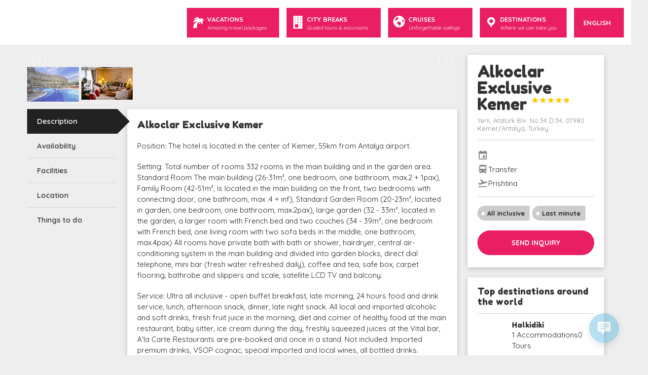

--- FILE ---
content_type: text/html; charset=UTF-8
request_url: https://www.pusholire.com/hotel/alkoclar-exclusive-kemer/
body_size: 30536
content:
<!DOCTYPE html>
<!--[if lt IE 9]><script src="https://www.pusholire.com/wp-content/themes/BookYourTravel/js/html5shiv.js"></script><![endif]-->
<html dir="ltr" lang="en-US" prefix="og: https://ogp.me/ns#">
<head>
	<!-- Meta Pixel Code -->
<script>
!function(f,b,e,v,n,t,s)
{if(f.fbq)return;n=f.fbq=function(){n.callMethod?
n.callMethod.apply(n,arguments):n.queue.push(arguments)};
if(!f._fbq)f._fbq=n;n.push=n;n.loaded=!0;n.version='2.0';
n.queue=[];t=b.createElement(e);t.async=!0;
t.src=v;s=b.getElementsByTagName(e)[0];
s.parentNode.insertBefore(t,s)}(window, document,'script',
'https://connect.facebook.net/en_US/fbevents.js');
fbq('init', '817663752450202');
fbq('track', 'PageView');
</script>
<noscript><img height="1" width="1" style="display:none"
src="https://www.facebook.com/tr?id=817663752450202&ev=PageView&noscript=1"
/></noscript>
<!-- End Meta Pixel Code -->
<meta name="facebook-domain-verification" content="187ne7cpjxdzk7uwgys9xntokx3kpj" />
<meta charset="UTF-8">
<meta name="viewport" content="width=device-width, initial-scale=1">
<meta name=”keywords” content=”pushime verore, paketa turistike all inclusive, oferta turistike, oferta per ne santorini, agjensi udhetimi, agjensione turistike, pushime verore 2023,pushime verore ne itali, pushime verore ne turqi, pushime verore ne kroaci, pushime verore ne spanje, tajlanda, ulqin, axhensi udhetimi, holidays, vacation packages, holiday packages, summer deals, summer packages, summer 2023, summer, vacations, hotels, hotel deals, booking, booking holidays, love holidays, honeymoon, fibula, savatours, maxtravel, vas tour, vastour, max travel, eurokoha, blumare resort, info ks, honeymoon packages, hotele, online, budva hotels, budva holidays, booking tirana hotel, booking durres, bodrum hotel and spa, bodrum all inclusive, bodrum last minute, calista hotel antalya, calistar hotel, cuba tour, cuba, dubai all inclusive, dubai holiday packages, dubrovnik all inclusive, dubrovnik all inclusive holidays, dubrovnik all inclusive hotel, eftalia ocean antalya, eftalia ocean holidays, eftalia ocean hotel, eftalia ocean resort, global travel antalya, gloria serenity, gloria hotel belek, gloria verde belek, golf belek all inclusive, golf hotel antalya, greqi pushime, hawaii hurghada, haydarpasha palace hotel antalya, hotel ne stamboll, hotel ne rome, hotel rixos dubrovnik, hotele shqiperi, hurghada beach resort, hurghada all inclusive, kapadokya hotels, kemer all inclusive hotels, kemer turkey all inclusive hotels, kosov turqi pushime, land of legends antalya, last minute kemer, luxury resort belek, maldive oferta, mykonos all inclusive, mykonos last minute all inclusive, nirvana kemer turkey, oferta all inclusive, oferta bali, oferta per dubai, palace hotel antalya, papillon hotels turkey, prishtin antalya pushim, pushime ne bali, pushime ne bodrum, pushime ne budva, pushime ne dubai, pushime ne turqi all inclusive 2023, pushime verore ne turqi, corfu, korfuz, titanic luxury collection, doora bodrum, bodrum, doubletree by hilton, doubletree, my ella bodrum, lujo hotel bodrum, lujo hotel, mirada exclusive bodrum, be premium bodrum, be premium, vogue hotel, vogoue hotel supreme, vogue hotel supreme bodrum, baia bodrum, kefaluka, delta hotel by marriot bodrum, azure by yelken, diamond of bodrum, crystal green bay, bodrum park, resort, bodrum bay resort, resorte ne turqi, rixos antalya, rixos hotel bodrum, rixos hotel tekirova, rixos premium bodrum hotel, rixos sharm, sharm el sheikh oferta, sharm el sheikh oferta 2020, sharm el sheikh rixos, sharm resort, tirana antalya, turkey ultra all inclusive, turqi all inclusive, ultra all inclusive 2020, ultra all inclusive 2023, ultra all inclusive holidays, ultra inclusive resorts turkey, dubai flights and hotel, dubai hotels, holiday and flights, holidays, fly holiday, holiday flights and hotel, holiday fly, fly hotels, cheap holiday hotels, cheap holiday flights and hotel, search flights and hotels, fly emirates hotel dubai, flights to room, fly emirates hotel, emirates flights and hotels dubai, flights and hotel to, flying hotel dubai, maldives flight hotel, flights and stay, alanya all inclusive, all inclusive budapest, all inclusive zanzibar, all inclusive side, barcelona oferta, bora travel oferta, brezovice oferta, budva oferta, cappadocia 2023, cappadocia travel agency, dubai trip, halkidiki all inclusive,hotel ne kolashin, hotele ne budapest, hotele ne kolashin, hotele ne mavrove, hotels malmo, hotels zakynthos, istanbul all inclusive, karaburun hotels, kusadasi all inclusive, oferta bora bora, pushime ne santorini, pushime ne bora bora, pushime ne thailand, santorini oferta, sharm el sheikh hotels all inclusive, tirana stamboll, tirane milano, tirane zagreb, travel cappadocia, zakynthos hotels all inclusive, splendid hotel & spa, avala resort hotel budva, bianca resort spa, hotele budva, hotele ne budva, pushime ne greqi oferta, bosphorus hotel istanbul, delfin palace antalya, delphin hotel, eurokoha oferta per turqi, hotel alanya all inclusive, max royal hotel belek, maxx royal belek resort, maxx royal hotel, miracle resort antalya, miracle resort belek, oferta per pushime verore, prenotime per pushime, pushime ne turqi nga zvicra, pushime ne turqi prej kosove, royal antalya, royal maxx kemer, royal palace antalya, taksim hotel, globus deals, book package holiday, disneyland, paris, rome, milano, stamboll, istanbul, basel, zyrih, zurich, vienna, vjene, prishtina, tirana, lyon, milano, munich, frankfurt, antalya pushime verore, pushime verore ne antalia, pushime, pushimecom, pushime verore ne krete, pushime verore ne selanik, pushime verore ne bodrum, antalya pushime verore, eurokoha pushime verore, pushime ne parga, turqi, global travel ofertat, aths travel, matias travel, pushime ne korfuz all inclusive, sava tour, savatours com, sava tour albania, vas, pushime verore ne turqi nga kosova, pushime verore ne kosov, pushime verore ne side, pushime verore ne bodrum, pushime verore ne alanya, pushime verore ne kemer, pushime verore ne belek, pushime verore ne lara, pushime verore ne egypt, pushime verore ne egjipt, bodrum, lara, side, alanya, belek, kemer, krete, crete, halkidiki, halchidiki, parga, lefkada, pushime verore ne lefkada, sanotrini, mykonos, pushime verore ne mykonos, pushime verore ne santorini, selanik, sofia, cappacadocia, dubai, pushime verore ne dubai, malta, pushime verore ne malta, pushime verore ne stamboll, athine, pushime verore ne athine, lefkada, pushime verore ne lefkada, zakynthos, pushime verore ne zakynthos, pushime all inclusive, all inclusive, bed and breakfast, lujo hotel bodrum, cheap holidays to greece, turkish riviera, greece riviera, best last minute holiday deals, cheap holidays to turkey 2023, last minute all inclusive holidays, last minute holidays to greece, booknow, book now, fibulakosova, fibula kosove, loveholidays, maldives, maldive, phuket, bagnkok, summer holidays website, sunny beach, onthebeach, on the beach, pushime verore ne greqi, pushime verore, pushime verore paketa, agjensi turistike kosove, agjensi turistike shqiperi, agjensi turistike savatours, agjensi turistike albania, agjensi turistike avioni, agjensi turistike airline, agjensi turistike fibula prishtine, agjensi turistike prishtine, agjensi turistike kalemi, agjensi turistike kosove turqi, agjensi turistike fibula, agjensi turistike vas tours, vas al, ali bey resort antalya, ali bey resort side, turkey resorts, resorts, greece resorts, adults only, rubi platinum resort, rubi platinum spa resort, rubi platinum, pgs kiris resort, pgs hotels kiris resort, palmet beach resort, multi city holiday deals, flight and tour packages, cheap holidays 2023, holiday deals 2023, cheap tropical vacations, tropical vacations, last minute cheap holidays, cheap holidays to greecenirvana lagoon villas suites & spa, adam and eve, Alan Xafira Deluxe Resort,  bileta avioni,  bileta avioni te lira, bileta, bileta online, bil eta, avion, bileta avioni, bileta ime, bileta, avjona, fly kosova, bileta avioni itali, bileta avioni france, bilete wizz air, bileta avioni per itali, agjensi udhetimesh me avion, fluturime rinas, fluturolir, wizz air albania, wizz air tirana, air prishtina, mysky24, mysky, my sky, albawings fluturime, bileta avioni online, bileta ime, bileta avioni tirane athine, booking flights, flight tickets, kayak flight, flight websites, skyscanner, airfare sales, air flüge, eurowings flights, wizzair flights, cheap flights web, basel pristina, pristina frankfurt, aeroplan, rezervo bileta, rezervo bileta avioni, aegean airlines, greece, blue panorama, panorama blue, air albania, booking albania, flights, pegasus, egasus airlines, flypgs, cheaper flight, rezervim bileta, rezervim bileta avioni, rezervim, book, airline tickets, online airline tickets, book online, book airline tickets, biletaime, bileta ime, union travel, uniontravel, charter turqi, pushime ne turqi, plazh ne turqi, bileta avioni online, bileta avioni prishtine stuttgart, bileta avioni prishtine hanover, bileta avioni dortmund pristina, bileta online wizz air, bileta avioni online te lira, rezervime online bileta avioni, aeroporti i prishtines, bileta online prishtine stamboll, fluturo lire, bileta online per zvicer, bileta avioni nga prishtina, bileta avioni per itali, bileta avioni tirane athine, bileta avioni tirane gjermani, wizzair Kukës Vienna, wizzair Kukës Basel-Mulhouse-Freiburg, wizzair Kukës Karlsruhe/Baden-Baden, wizzair Kukës Memmingen/Munich West, wizzair Tirana Vienna, wizzair Tirana Brussels Charleroi, wizzair Tirana Lyon, wizzair Tirana Paris Beauvais, wizzair Prishtina London, wizzair Prishtina Milan Malpensa, wizzair Prishtina Rome Fiumicino, wizzair Ljubljana London Luton, wizzair Podgorica Warsaw Chopin, wizzair Skopje Gothenburg Landvetter, wizzair Skopje Malta, fluturime per kosov, fluturime per kukes, fluturime basel kukes, prishtine turki fluturime, fluturime kukes zürich, zürich pristina fluturime, fluturime nga aeroporti i prishtines, air prishtina bileta, air prishtina bileta te lira, bileta per kosov, bileta avioni hamburg tirana, bileta avioni frankfurt tirane, bileta avioni per prishtin, eurokoha bileta per prishtin, bileta avioni düsseldorf tirana, eurokoha bileta online, bileta per kosov me aeroplan, bileta avioni gjermani greqi, my sky fluturime, aeroporti nene tereza fluturime, dituria fluturime stuttgart, dituria fluturime, air albania fluturime, dituria fluturime telefon, mysky fluturime, fluturime te lira, how to find cheap flights, southwest airlines cheap flights, cheap flights to vegas, cheap flights to new york, cheap flights to chicago, british airways, british airways, wizz air albania, bileta avioni tirane stamboll, bileta avioni prishtine stamboll,tirane dubai, flydubai,tirane londer fluturime, tirana to barcelona flights, bileta avioni tirane stamboll pegasus, fly, flight booking, chp flight, google flight, bravo fly, pristina new york, air flüge, fliegen nach deutschland, fliegen nach deutschland, flüge stuttgart pristina, flug zürich pristina, bileta avioni frankfurt shkup, priceline, airfare, airtiketa, air tiketa, american airlines, airline fare, plane tickets, low fare, online ticketing, last minute booking, lastminute, ryanair, very cheap flights to istanbul, travel,  travel europe, luton, dubai, dubai hotels, bileta aeroplani prishtine stamboll pegasus kosova airlines bileta, bileta pristina basel, air prishtina bileta te lira, bileta per prishtin,   kosova, shqiperia, eurokoha, googleflight, americanairlines, cheap flights, cheapo air, air plane, cheap ticket, Absolutely Lowest, Advice, Alarming, Alert Famous, Amazing, Anniversary, Announcing, Adordable, Approved, Astonishing, Attractive, Authentic, Bargain, Beautiful, Best, Better, Big, Bonanza, Bonus, Bottom Line, Breaking, Breakthrough, Challenge, Colorful, Colossal, Compare, Competitive, Complete, Compromise, Confdential, Crammed, Create, Daring, Delighted, Delivered, Destiny, Direct, Discount, Discover, Easily, Easy, Edge, Emerging, Endorsed, Energy, Enormous, Excellent, Exciting, Exclusive, Expert, Exploit, Extra, Extraordinary, Fascinating, First, Focus, Fortune, Free, Full, Fundamentals, Genuine, Gigantic, Greatest, Growth, Guarantee, Guaranteed, Health, Help, Helpful, High Tech, Highest, Hot, Hot Special, How To, Huge Gift, Hurry, Imagination, Immediately, Important, Improve, Improved, Improvement, Increase, Informative, Innovative, Insider, Inspires, Instructive, Interesting, Introducing, It's Here, Just Arrived, Know, Largest, Last Chance, Last Minute, Latest, Launching, Lavishly, Learn, Liberal, Lifetime, Limited, Love, Lowest, Luxury, Magic, Mainstream, Mammoth, Miracle, Money, Monumental, More, New, Noted, Now, Obsession, Odd, Offer, Opportunities, Outstanding, Perspective, Pioneering, Popular, Portfolio, Powerful, Practical, Professional, Profit, Profitable, Promising, Promote, Protect, Proven, Quality, Quick, Quickly, Rare, Reduced, Refundable, Reliable, Remarkable, Results, Revealing, Revisited, Revolutionary, Reward, Safety, Sale, Sampler, Scarce, Secret, Security, Selected, Sensational, Shocking, Shrewd, Simple, Simpliced, Simplistic, Sizable, Skill, Soar, Special, Special Order, Spotlight, Startling, Strange, Strong, Sturdy, Successful, Suddenly, Superior, Sure Fire, Surging, Surprise, Survival, Take, Technology, Tell Us, Terriffic, Tested, The Truth About, Timely, Today, Tremendous, Trust, Ultimate, Unconditional, Under Priced, Understand, Unique, Unlimited, Unlock, Unparalleled, Unsurpassed, Unusual, Urgent, Useful, Valuable, Value, Wanted, Wealth, Weird, Willpower, Win, Wonderful, Worst, You, Zinger” />

<title>Alkoclar Exclusive Kemer - Pusholire.com</title>
<link rel="alternate" hreflang="sq" href="https://www.pusholire.com/hotel/alkoclar-exclusive-kemer/?lang=sq" />
<link rel="alternate" hreflang="en" href="https://www.pusholire.com/hotel/alkoclar-exclusive-kemer/" />
<link rel="alternate" hreflang="x-default" href="https://www.pusholire.com/hotel/alkoclar-exclusive-kemer/" />

		<!-- All in One SEO 4.8.5 - aioseo.com -->
	<meta name="robots" content="max-image-preview:large" />
	<meta name="author" content="beta_jfxddg"/>
	<link rel="canonical" href="https://www.pusholire.com/hotel/alkoclar-exclusive-kemer/" />
	<meta name="generator" content="All in One SEO (AIOSEO) 4.8.5" />
		<meta property="og:locale" content="en_US" />
		<meta property="og:site_name" content="Pusholire.com - se s&#039;ka me mire" />
		<meta property="og:type" content="article" />
		<meta property="og:title" content="Alkoclar Exclusive Kemer - Pusholire.com" />
		<meta property="og:url" content="https://www.pusholire.com/hotel/alkoclar-exclusive-kemer/" />
		<meta property="og:image" content="https://www.pusholire.com/wp-content/uploads/2019/01/pusholire-logo-color.png" />
		<meta property="og:image:secure_url" content="https://www.pusholire.com/wp-content/uploads/2019/01/pusholire-logo-color.png" />
		<meta property="article:published_time" content="2019-07-10T12:53:19+00:00" />
		<meta property="article:modified_time" content="2019-09-02T10:35:19+00:00" />
		<meta property="article:publisher" content="https://facebook.com/pusholirecom/" />
		<meta name="twitter:card" content="summary" />
		<meta name="twitter:title" content="Alkoclar Exclusive Kemer - Pusholire.com" />
		<meta name="twitter:image" content="https://www.pusholire.com/wp-content/uploads/2019/01/pusholire-logo-color.png" />
		<script type="application/ld+json" class="aioseo-schema">
			{"@context":"https:\/\/schema.org","@graph":[{"@type":"BreadcrumbList","@id":"https:\/\/www.pusholire.com\/hotel\/alkoclar-exclusive-kemer\/#breadcrumblist","itemListElement":[{"@type":"ListItem","@id":"https:\/\/www.pusholire.com#listItem","position":1,"name":"Home","item":"https:\/\/www.pusholire.com","nextItem":{"@type":"ListItem","@id":"https:\/\/www.pusholire.com\/facility\/wi-fi\/#listItem","name":"Wi-Fi"}},{"@type":"ListItem","@id":"https:\/\/www.pusholire.com\/facility\/wi-fi\/#listItem","position":2,"name":"Wi-Fi","item":"https:\/\/www.pusholire.com\/facility\/wi-fi\/","nextItem":{"@type":"ListItem","@id":"https:\/\/www.pusholire.com\/hotel\/alkoclar-exclusive-kemer\/#listItem","name":"Alkoclar Exclusive Kemer"},"previousItem":{"@type":"ListItem","@id":"https:\/\/www.pusholire.com#listItem","name":"Home"}},{"@type":"ListItem","@id":"https:\/\/www.pusholire.com\/hotel\/alkoclar-exclusive-kemer\/#listItem","position":3,"name":"Alkoclar Exclusive Kemer","previousItem":{"@type":"ListItem","@id":"https:\/\/www.pusholire.com\/facility\/wi-fi\/#listItem","name":"Wi-Fi"}}]},{"@type":"Organization","@id":"https:\/\/www.pusholire.com\/#organization","name":"Pusholire.com","description":"se s'ka me mire","url":"https:\/\/www.pusholire.com\/","telephone":"+38349253035","logo":{"@type":"ImageObject","url":"https:\/\/www.pusholire.com\/wp-content\/uploads\/2019\/01\/pusholire-logo-color.png","@id":"https:\/\/www.pusholire.com\/hotel\/alkoclar-exclusive-kemer\/#organizationLogo","width":241,"height":60},"image":{"@id":"https:\/\/www.pusholire.com\/hotel\/alkoclar-exclusive-kemer\/#organizationLogo"},"sameAs":["https:\/\/facebook.com\/pusholirecom\/","https:\/\/instagram.com\/pusholire"]},{"@type":"Person","@id":"https:\/\/www.pusholire.com\/author\/beta_jfxddg\/#author","url":"https:\/\/www.pusholire.com\/author\/beta_jfxddg\/","name":"beta_jfxddg","image":{"@type":"ImageObject","@id":"https:\/\/www.pusholire.com\/hotel\/alkoclar-exclusive-kemer\/#authorImage","url":"https:\/\/secure.gravatar.com\/avatar\/f854d7ded13138387b38cc6b768177f1?s=96&d=mm&r=g","width":96,"height":96,"caption":"beta_jfxddg"}},{"@type":"WebPage","@id":"https:\/\/www.pusholire.com\/hotel\/alkoclar-exclusive-kemer\/#webpage","url":"https:\/\/www.pusholire.com\/hotel\/alkoclar-exclusive-kemer\/","name":"Alkoclar Exclusive Kemer - Pusholire.com","inLanguage":"en-US","isPartOf":{"@id":"https:\/\/www.pusholire.com\/#website"},"breadcrumb":{"@id":"https:\/\/www.pusholire.com\/hotel\/alkoclar-exclusive-kemer\/#breadcrumblist"},"author":{"@id":"https:\/\/www.pusholire.com\/author\/beta_jfxddg\/#author"},"creator":{"@id":"https:\/\/www.pusholire.com\/author\/beta_jfxddg\/#author"},"image":{"@type":"ImageObject","url":"https:\/\/www.pusholire.com\/wp-content\/uploads\/2019\/07\/0_L-10.jpg","@id":"https:\/\/www.pusholire.com\/hotel\/alkoclar-exclusive-kemer\/#mainImage","width":702,"height":468},"primaryImageOfPage":{"@id":"https:\/\/www.pusholire.com\/hotel\/alkoclar-exclusive-kemer\/#mainImage"},"datePublished":"2019-07-10T12:53:19+00:00","dateModified":"2019-09-02T10:35:19+00:00"},{"@type":"WebSite","@id":"https:\/\/www.pusholire.com\/#website","url":"https:\/\/www.pusholire.com\/","name":"Pusholire.com","description":"se s'ka me mire","inLanguage":"en-US","publisher":{"@id":"https:\/\/www.pusholire.com\/#organization"}}]}
		</script>
		<!-- All in One SEO -->

<link rel='dns-prefetch' href='//www.googletagmanager.com' />
<link rel='dns-prefetch' href='//maps.google.com' />
<link rel='dns-prefetch' href='//fonts.googleapis.com' />
<link rel='dns-prefetch' href='//hb.wpmucdn.com' />
<link href='https://fonts.gstatic.com' crossorigin='' rel='preconnect' />
<link rel='preconnect' href='https://fonts.googleapis.com' />
<link rel="alternate" type="application/rss+xml" title="Pusholire.com &raquo; Feed" href="https://www.pusholire.com/feed/" />
<link rel="alternate" type="application/rss+xml" title="Pusholire.com &raquo; Comments Feed" href="https://www.pusholire.com/comments/feed/" />
		<!-- This site uses the Google Analytics by MonsterInsights plugin v9.6.1 - Using Analytics tracking - https://www.monsterinsights.com/ -->
		<!-- Note: MonsterInsights is not currently configured on this site. The site owner needs to authenticate with Google Analytics in the MonsterInsights settings panel. -->
					<!-- No tracking code set -->
				<!-- / Google Analytics by MonsterInsights -->
		<link rel='stylesheet' id='wp-block-library-css' href='https://www.pusholire.com/wp-content/uploads/hummingbird-assets/0bec7c7db1b3ea1d59089e12ffbde9aa.css' type='text/css' media='all' />
<link rel='stylesheet' id='wc-blocks-vendors-style-css' href='https://www.pusholire.com/wp-content/uploads/hummingbird-assets/d50f22eadaecbf8744a65c089a8ebda2.css' type='text/css' media='all' />
<link rel='stylesheet' id='wc-blocks-style-css' href='https://www.pusholire.com/wp-content/uploads/hummingbird-assets/1c54a38d455b9ffdee8ec38b6b982b61.css' type='text/css' media='all' />
<style id='classic-theme-styles-inline-css' type='text/css'>
/*! This file is auto-generated */
.wp-block-button__link{color:#fff;background-color:#32373c;border-radius:9999px;box-shadow:none;text-decoration:none;padding:calc(.667em + 2px) calc(1.333em + 2px);font-size:1.125em}.wp-block-file__button{background:#32373c;color:#fff;text-decoration:none}
</style>
<style id='global-styles-inline-css' type='text/css'>
body{--wp--preset--color--black: #000000;--wp--preset--color--cyan-bluish-gray: #abb8c3;--wp--preset--color--white: #ffffff;--wp--preset--color--pale-pink: #f78da7;--wp--preset--color--vivid-red: #cf2e2e;--wp--preset--color--luminous-vivid-orange: #ff6900;--wp--preset--color--luminous-vivid-amber: #fcb900;--wp--preset--color--light-green-cyan: #7bdcb5;--wp--preset--color--vivid-green-cyan: #00d084;--wp--preset--color--pale-cyan-blue: #8ed1fc;--wp--preset--color--vivid-cyan-blue: #0693e3;--wp--preset--color--vivid-purple: #9b51e0;--wp--preset--gradient--vivid-cyan-blue-to-vivid-purple: linear-gradient(135deg,rgba(6,147,227,1) 0%,rgb(155,81,224) 100%);--wp--preset--gradient--light-green-cyan-to-vivid-green-cyan: linear-gradient(135deg,rgb(122,220,180) 0%,rgb(0,208,130) 100%);--wp--preset--gradient--luminous-vivid-amber-to-luminous-vivid-orange: linear-gradient(135deg,rgba(252,185,0,1) 0%,rgba(255,105,0,1) 100%);--wp--preset--gradient--luminous-vivid-orange-to-vivid-red: linear-gradient(135deg,rgba(255,105,0,1) 0%,rgb(207,46,46) 100%);--wp--preset--gradient--very-light-gray-to-cyan-bluish-gray: linear-gradient(135deg,rgb(238,238,238) 0%,rgb(169,184,195) 100%);--wp--preset--gradient--cool-to-warm-spectrum: linear-gradient(135deg,rgb(74,234,220) 0%,rgb(151,120,209) 20%,rgb(207,42,186) 40%,rgb(238,44,130) 60%,rgb(251,105,98) 80%,rgb(254,248,76) 100%);--wp--preset--gradient--blush-light-purple: linear-gradient(135deg,rgb(255,206,236) 0%,rgb(152,150,240) 100%);--wp--preset--gradient--blush-bordeaux: linear-gradient(135deg,rgb(254,205,165) 0%,rgb(254,45,45) 50%,rgb(107,0,62) 100%);--wp--preset--gradient--luminous-dusk: linear-gradient(135deg,rgb(255,203,112) 0%,rgb(199,81,192) 50%,rgb(65,88,208) 100%);--wp--preset--gradient--pale-ocean: linear-gradient(135deg,rgb(255,245,203) 0%,rgb(182,227,212) 50%,rgb(51,167,181) 100%);--wp--preset--gradient--electric-grass: linear-gradient(135deg,rgb(202,248,128) 0%,rgb(113,206,126) 100%);--wp--preset--gradient--midnight: linear-gradient(135deg,rgb(2,3,129) 0%,rgb(40,116,252) 100%);--wp--preset--font-size--small: 13px;--wp--preset--font-size--medium: 20px;--wp--preset--font-size--large: 36px;--wp--preset--font-size--x-large: 42px;--wp--preset--spacing--20: 0.44rem;--wp--preset--spacing--30: 0.67rem;--wp--preset--spacing--40: 1rem;--wp--preset--spacing--50: 1.5rem;--wp--preset--spacing--60: 2.25rem;--wp--preset--spacing--70: 3.38rem;--wp--preset--spacing--80: 5.06rem;--wp--preset--shadow--natural: 6px 6px 9px rgba(0, 0, 0, 0.2);--wp--preset--shadow--deep: 12px 12px 50px rgba(0, 0, 0, 0.4);--wp--preset--shadow--sharp: 6px 6px 0px rgba(0, 0, 0, 0.2);--wp--preset--shadow--outlined: 6px 6px 0px -3px rgba(255, 255, 255, 1), 6px 6px rgba(0, 0, 0, 1);--wp--preset--shadow--crisp: 6px 6px 0px rgba(0, 0, 0, 1);}:where(.is-layout-flex){gap: 0.5em;}:where(.is-layout-grid){gap: 0.5em;}body .is-layout-flex{display: flex;}body .is-layout-flex{flex-wrap: wrap;align-items: center;}body .is-layout-flex > *{margin: 0;}body .is-layout-grid{display: grid;}body .is-layout-grid > *{margin: 0;}:where(.wp-block-columns.is-layout-flex){gap: 2em;}:where(.wp-block-columns.is-layout-grid){gap: 2em;}:where(.wp-block-post-template.is-layout-flex){gap: 1.25em;}:where(.wp-block-post-template.is-layout-grid){gap: 1.25em;}.has-black-color{color: var(--wp--preset--color--black) !important;}.has-cyan-bluish-gray-color{color: var(--wp--preset--color--cyan-bluish-gray) !important;}.has-white-color{color: var(--wp--preset--color--white) !important;}.has-pale-pink-color{color: var(--wp--preset--color--pale-pink) !important;}.has-vivid-red-color{color: var(--wp--preset--color--vivid-red) !important;}.has-luminous-vivid-orange-color{color: var(--wp--preset--color--luminous-vivid-orange) !important;}.has-luminous-vivid-amber-color{color: var(--wp--preset--color--luminous-vivid-amber) !important;}.has-light-green-cyan-color{color: var(--wp--preset--color--light-green-cyan) !important;}.has-vivid-green-cyan-color{color: var(--wp--preset--color--vivid-green-cyan) !important;}.has-pale-cyan-blue-color{color: var(--wp--preset--color--pale-cyan-blue) !important;}.has-vivid-cyan-blue-color{color: var(--wp--preset--color--vivid-cyan-blue) !important;}.has-vivid-purple-color{color: var(--wp--preset--color--vivid-purple) !important;}.has-black-background-color{background-color: var(--wp--preset--color--black) !important;}.has-cyan-bluish-gray-background-color{background-color: var(--wp--preset--color--cyan-bluish-gray) !important;}.has-white-background-color{background-color: var(--wp--preset--color--white) !important;}.has-pale-pink-background-color{background-color: var(--wp--preset--color--pale-pink) !important;}.has-vivid-red-background-color{background-color: var(--wp--preset--color--vivid-red) !important;}.has-luminous-vivid-orange-background-color{background-color: var(--wp--preset--color--luminous-vivid-orange) !important;}.has-luminous-vivid-amber-background-color{background-color: var(--wp--preset--color--luminous-vivid-amber) !important;}.has-light-green-cyan-background-color{background-color: var(--wp--preset--color--light-green-cyan) !important;}.has-vivid-green-cyan-background-color{background-color: var(--wp--preset--color--vivid-green-cyan) !important;}.has-pale-cyan-blue-background-color{background-color: var(--wp--preset--color--pale-cyan-blue) !important;}.has-vivid-cyan-blue-background-color{background-color: var(--wp--preset--color--vivid-cyan-blue) !important;}.has-vivid-purple-background-color{background-color: var(--wp--preset--color--vivid-purple) !important;}.has-black-border-color{border-color: var(--wp--preset--color--black) !important;}.has-cyan-bluish-gray-border-color{border-color: var(--wp--preset--color--cyan-bluish-gray) !important;}.has-white-border-color{border-color: var(--wp--preset--color--white) !important;}.has-pale-pink-border-color{border-color: var(--wp--preset--color--pale-pink) !important;}.has-vivid-red-border-color{border-color: var(--wp--preset--color--vivid-red) !important;}.has-luminous-vivid-orange-border-color{border-color: var(--wp--preset--color--luminous-vivid-orange) !important;}.has-luminous-vivid-amber-border-color{border-color: var(--wp--preset--color--luminous-vivid-amber) !important;}.has-light-green-cyan-border-color{border-color: var(--wp--preset--color--light-green-cyan) !important;}.has-vivid-green-cyan-border-color{border-color: var(--wp--preset--color--vivid-green-cyan) !important;}.has-pale-cyan-blue-border-color{border-color: var(--wp--preset--color--pale-cyan-blue) !important;}.has-vivid-cyan-blue-border-color{border-color: var(--wp--preset--color--vivid-cyan-blue) !important;}.has-vivid-purple-border-color{border-color: var(--wp--preset--color--vivid-purple) !important;}.has-vivid-cyan-blue-to-vivid-purple-gradient-background{background: var(--wp--preset--gradient--vivid-cyan-blue-to-vivid-purple) !important;}.has-light-green-cyan-to-vivid-green-cyan-gradient-background{background: var(--wp--preset--gradient--light-green-cyan-to-vivid-green-cyan) !important;}.has-luminous-vivid-amber-to-luminous-vivid-orange-gradient-background{background: var(--wp--preset--gradient--luminous-vivid-amber-to-luminous-vivid-orange) !important;}.has-luminous-vivid-orange-to-vivid-red-gradient-background{background: var(--wp--preset--gradient--luminous-vivid-orange-to-vivid-red) !important;}.has-very-light-gray-to-cyan-bluish-gray-gradient-background{background: var(--wp--preset--gradient--very-light-gray-to-cyan-bluish-gray) !important;}.has-cool-to-warm-spectrum-gradient-background{background: var(--wp--preset--gradient--cool-to-warm-spectrum) !important;}.has-blush-light-purple-gradient-background{background: var(--wp--preset--gradient--blush-light-purple) !important;}.has-blush-bordeaux-gradient-background{background: var(--wp--preset--gradient--blush-bordeaux) !important;}.has-luminous-dusk-gradient-background{background: var(--wp--preset--gradient--luminous-dusk) !important;}.has-pale-ocean-gradient-background{background: var(--wp--preset--gradient--pale-ocean) !important;}.has-electric-grass-gradient-background{background: var(--wp--preset--gradient--electric-grass) !important;}.has-midnight-gradient-background{background: var(--wp--preset--gradient--midnight) !important;}.has-small-font-size{font-size: var(--wp--preset--font-size--small) !important;}.has-medium-font-size{font-size: var(--wp--preset--font-size--medium) !important;}.has-large-font-size{font-size: var(--wp--preset--font-size--large) !important;}.has-x-large-font-size{font-size: var(--wp--preset--font-size--x-large) !important;}
.wp-block-navigation a:where(:not(.wp-element-button)){color: inherit;}
:where(.wp-block-post-template.is-layout-flex){gap: 1.25em;}:where(.wp-block-post-template.is-layout-grid){gap: 1.25em;}
:where(.wp-block-columns.is-layout-flex){gap: 2em;}:where(.wp-block-columns.is-layout-grid){gap: 2em;}
.wp-block-pullquote{font-size: 1.5em;line-height: 1.6;}
</style>
<link rel='stylesheet' id='contact-form-7-css' href='https://www.pusholire.com/wp-content/uploads/hummingbird-assets/7e8d10ae7ce0669eef9ebd9141dcbfb2.css' type='text/css' media='all' />
<link rel='stylesheet' id='woocommerce-layout-css' href='https://www.pusholire.com/wp-content/uploads/hummingbird-assets/576eecd3aceff485d38633ec3bc46a15.css' type='text/css' media='all' />
<link rel='stylesheet' id='woocommerce-smallscreen-css' href='https://www.pusholire.com/wp-content/uploads/hummingbird-assets/0a4500aa7aedc8ff27e74a250ac7c75e.css' type='text/css' media='only screen and (max-width: 768px)' />
<link rel='stylesheet' id='woocommerce-general-css' href='https://www.pusholire.com/wp-content/uploads/hummingbird-assets/dc9f05171b1aa4e2cfa7fa17cbaebc44.css' type='text/css' media='all' />
<style id='woocommerce-inline-inline-css' type='text/css'>
.woocommerce form .form-row .required { visibility: visible; }
</style>
<link rel='stylesheet' id='wphb-1-css' href='https://www.pusholire.com/wp-content/uploads/hummingbird-assets/a766b8438cdbb81cc186d99c1abd3e44.css' type='text/css' media='all' />
<link rel='stylesheet' id='dashicons-css' href='https://www.pusholire.com/wp-content/uploads/hummingbird-assets/803cd0ec8684ce28f45e4e926e4fbb0e.css' type='text/css' media='all' />
<link rel='stylesheet' id='bookyourtravel-font-awesome-css' href='https://www.pusholire.com/wp-content/uploads/hummingbird-assets/8b2e2c021fdbfdd7071853a13b33fca4.css' type='text/css' media='all' />
<link rel="preload" as="style" href="//fonts.googleapis.com/css?family=Quicksand%3A400%2C500%2C600%2C700&#038;subset=latin%2Ccyrillic%2Clatin-ext%2Cvietnamese%2Cgreek%2Cgreek-ext%2Ccyrillic-ext&#038;ver=6.5.5" /><link rel='stylesheet' id='bookyourtravel-base-font-css-style-css' href='//fonts.googleapis.com/css?family=Quicksand%3A400%2C500%2C600%2C700&#038;subset=latin%2Ccyrillic%2Clatin-ext%2Cvietnamese%2Cgreek%2Cgreek-ext%2Ccyrillic-ext&#038;ver=6.5.5' type='text/css' media='print' onload='this.media=&#34;all&#34;' />
<link rel="preload" as="style" href="//fonts.googleapis.com/css?family=Fredoka+One%3A400%2C500%2C600%2C700&#038;subset=latin%2Ccyrillic%2Clatin-ext%2Cvietnamese%2Cgreek%2Cgreek-ext%2Ccyrillic-ext&#038;ver=6.5.5" /><link rel='stylesheet' id='bookyourtravel-heading-font-css-style-css' href='//fonts.googleapis.com/css?family=Fredoka+One%3A400%2C500%2C600%2C700&#038;subset=latin%2Ccyrillic%2Clatin-ext%2Cvietnamese%2Cgreek%2Cgreek-ext%2Ccyrillic-ext&#038;ver=6.5.5' type='text/css' media='print' onload='this.media=&#34;all&#34;' />
<link rel="preload" as="style" href="//fonts.googleapis.com/icon?family=Material+Icons&#038;ver=6.5.5" /><link rel='stylesheet' id='bookyourtravel-font-icon-style-css' href='//fonts.googleapis.com/icon?family=Material+Icons&#038;ver=6.5.5' type='text/css' media='print' onload='this.media=&#34;all&#34;' />
<link rel='stylesheet' id='bookyourtravel-style-main-css' href='https://www.pusholire.com/wp-content/uploads/hummingbird-assets/11d3c6e6a5669160c6becc1a65eaf1cc.css' type='text/css' media='screen,print' />
<link rel='stylesheet' id='bookyourtravel-style-css' href='https://www.pusholire.com/wp-content/uploads/hummingbird-assets/a8f69cfbfcdf5de7655bd6de98c79d8e.css' type='text/css' media='all' />
<link rel='stylesheet' id='bookyourtravel-style-pp-css' href='https://www.pusholire.com/wp-content/uploads/hummingbird-assets/d692201d3f316364d19e4e7089dc4ef7.css' type='text/css' media='screen' />
<link rel='stylesheet' id='bookyourtravel-lightSlider-style-css' href='https://www.pusholire.com/wp-content/uploads/hummingbird-assets/ccd812e79a88cdabe6d6fe0d1cbc6746.css' type='text/css' media='all' />
<script type="text/javascript" id="woocommerce-google-analytics-integration-gtag-js-after">
/* <![CDATA[ */
/* Google Analytics for WooCommerce (gtag.js) */
					window.dataLayer = window.dataLayer || [];
					function gtag(){dataLayer.push(arguments);}
					// Set up default consent state.
					for ( const mode of [{"analytics_storage":"denied","ad_storage":"denied","ad_user_data":"denied","ad_personalization":"denied","region":["AT","BE","BG","HR","CY","CZ","DK","EE","FI","FR","DE","GR","HU","IS","IE","IT","LV","LI","LT","LU","MT","NL","NO","PL","PT","RO","SK","SI","ES","SE","GB","CH"]}] || [] ) {
						gtag( "consent", "default", { "wait_for_update": 500, ...mode } );
					}
					gtag("js", new Date());
					gtag("set", "developer_id.dOGY3NW", true);
					gtag("config", "UA-124729349-2", {"track_404":true,"allow_google_signals":true,"logged_in":false,"linker":{"domains":[],"allow_incoming":false},"custom_map":{"dimension1":"logged_in"}});
/* ]]> */
</script>
<script type="text/javascript" src="https://www.pusholire.com/wp-content/uploads/hummingbird-assets/94e697e0196198d8904250883fda710b.js" id="wphb-2-js"></script>
<script type="text/javascript" id="wphb-3-js-extra">
/* <![CDATA[ */
var wc_add_to_cart_params = {"ajax_url":"\/wp-admin\/admin-ajax.php","wc_ajax_url":"\/?wc-ajax=%%endpoint%%","i18n_view_cart":"View cart","cart_url":"https:\/\/www.pusholire.com\/cart-2\/","is_cart":"","cart_redirect_after_add":"no"};
/* ]]> */
</script>
<script type="text/javascript" src="https://www.pusholire.com/wp-content/uploads/hummingbird-assets/6ca35dfcb3b6e292397f04114c6a0c22.js" id="wphb-3-js"></script>

<!-- Google tag (gtag.js) snippet added by Site Kit -->

<!-- Google Analytics snippet added by Site Kit -->
<script type="text/javascript" src="https://www.googletagmanager.com/gtag/js?id=GT-5DFV9MT" id="google_gtagjs-js" async></script>
<script type="text/javascript" id="google_gtagjs-js-after">
/* <![CDATA[ */
window.dataLayer = window.dataLayer || [];function gtag(){dataLayer.push(arguments);}
gtag("set","linker",{"domains":["www.pusholire.com"]});
gtag("js", new Date());
gtag("set", "developer_id.dZTNiMT", true);
gtag("config", "GT-5DFV9MT");
/* ]]> */
</script>

<!-- End Google tag (gtag.js) snippet added by Site Kit -->
<link rel="https://api.w.org/" href="https://www.pusholire.com/wp-json/" /><link rel="alternate" type="application/json" href="https://www.pusholire.com/wp-json/wp/v2/accommodation/124841" /><link rel="EditURI" type="application/rsd+xml" title="RSD" href="https://www.pusholire.com/xmlrpc.php?rsd" />
<meta name="generator" content="WordPress 6.5.5" />
<meta name="generator" content="WooCommerce 7.5.1" />
<link rel='shortlink' href='https://www.pusholire.com/?p=124841' />
<link rel="alternate" type="application/json+oembed" href="https://www.pusholire.com/wp-json/oembed/1.0/embed?url=https%3A%2F%2Fwww.pusholire.com%2Fhotel%2Falkoclar-exclusive-kemer%2F" />
<link rel="alternate" type="text/xml+oembed" href="https://www.pusholire.com/wp-json/oembed/1.0/embed?url=https%3A%2F%2Fwww.pusholire.com%2Fhotel%2Falkoclar-exclusive-kemer%2F&#038;format=xml" />
<meta name="generator" content="WPML ver:4.5.5 stt:48,1;" />
<meta name="generator" content="Site Kit by Google 1.157.0" /><!-- SEO meta tags powered by SmartCrawl https://wpmudev.com/project/smartcrawl-wordpress-seo/ -->
<link rel="canonical" href="https://www.pusholire.com/hotel/alkoclar-exclusive-kemer/" />
<script type="application/ld+json">{"@context":"https:\/\/schema.org","@graph":[{"@type":"Organization","@id":"https:\/\/www.pusholire.com\/#schema-publishing-organization","url":"https:\/\/www.pusholire.com","name":"Pusholire.com"},{"@type":"WebSite","@id":"https:\/\/www.pusholire.com\/#schema-website","url":"https:\/\/www.pusholire.com","name":"Pusholire.com","encoding":"UTF-8","potentialAction":{"@type":"SearchAction","target":"https:\/\/www.pusholire.com\/search\/{search_term_string}\/","query-input":"required name=search_term_string"}},{"@type":"BreadcrumbList","@id":"https:\/\/www.pusholire.com\/hotel\/alkoclar-exclusive-kemer?page&accommodation=alkoclar-exclusive-kemer&post_type=accommodation&name=alkoclar-exclusive-kemer\/#breadcrumb","itemListElement":[{"@type":"ListItem","position":1,"name":"Home","item":"https:\/\/www.pusholire.com"},{"@type":"ListItem","position":2,"name":"Alkoclar Exclusive Kemer"}]},{"@type":"Person","@id":"https:\/\/www.pusholire.com\/author\/beta_jfxddg\/#schema-author","name":"beta_jfxddg","url":"https:\/\/www.pusholire.com\/author\/beta_jfxddg\/"},{"@type":"WebPage","@id":"https:\/\/www.pusholire.com\/hotel\/alkoclar-exclusive-kemer\/#schema-webpage","isPartOf":{"@id":"https:\/\/www.pusholire.com\/#schema-website"},"publisher":{"@id":"https:\/\/www.pusholire.com\/#schema-publishing-organization"},"url":"https:\/\/www.pusholire.com\/hotel\/alkoclar-exclusive-kemer\/"},{"@type":"Article","mainEntityOfPage":{"@id":"https:\/\/www.pusholire.com\/hotel\/alkoclar-exclusive-kemer\/#schema-webpage"},"author":{"@id":"https:\/\/www.pusholire.com\/author\/beta_jfxddg\/#schema-author"},"publisher":{"@id":"https:\/\/www.pusholire.com\/#schema-publishing-organization"},"dateModified":"2019-09-02T10:35:19","datePublished":"2019-07-10T12:53:19","headline":"Alkoclar Exclusive Kemer | Pusholire.com","description":"","name":"Alkoclar Exclusive Kemer","image":{"@type":"ImageObject","@id":"https:\/\/www.pusholire.com\/hotel\/alkoclar-exclusive-kemer\/#schema-article-image","url":"https:\/\/www.pusholire.com\/wp-content\/uploads\/2019\/07\/0_L-10.jpg","height":468,"width":702},"thumbnailUrl":"https:\/\/www.pusholire.com\/wp-content\/uploads\/2019\/07\/0_L-10.jpg"}]}</script>
<!-- /SEO -->

		<script>
		(function(h,o,t,j,a,r){
			h.hj=h.hj||function(){(h.hj.q=h.hj.q||[]).push(arguments)};
			h._hjSettings={hjid:2302041,hjsv:5};
			a=o.getElementsByTagName('head')[0];
			r=o.createElement('script');r.async=1;
			r.src=t+h._hjSettings.hjid+j+h._hjSettings.hjsv;
			a.appendChild(r);
		})(window,document,'//static.hotjar.com/c/hotjar-','.js?sv=');
		</script>
					<link rel="preload" href="https://www.pusholire.com/wp-content/plugins/wordpress-popup/assets/hustle-ui/fonts/hustle-icons-font.woff2" as="font" type="font/woff2" crossorigin>
				<script>
			document.documentElement.className = document.documentElement.className.replace( 'no-js', 'js' );
		</script>
				<style>
			.no-js img.lazyload { display: none; }
			figure.wp-block-image img.lazyloading { min-width: 150px; }
							.lazyload, .lazyloading { opacity: 0; }
				.lazyloaded {
					opacity: 1;
					transition: opacity 400ms;
					transition-delay: 0ms;
				}
					</style>
			<noscript><style>.woocommerce-product-gallery{ opacity: 1 !important; }</style></noscript>
	<style id="bookyourtravel-customizer-css">.single .inner-nav li { background:#eeeeee; }
.single .inner-nav li:hover, .single .inner-nav li.active, .single .inner-nav li.active:hover, .single .inner-nav li.current-menu-item, .single .inner-nav li.current-menu-item:hover { background:#222222; }
.single .inner-nav li.active a:after, .single .inner-nav li.current-menu-item a:after { border-left-color:#222222; }
.single .main .inner-nav li:not(.active):not(:hover) a { color:#333333 !important; }
.ui-datepicker .ui-datepicker-unselectable,.f-item .unavailable span,.ui-datepicker-multi td { background:#eeeeee; }
.ui-datepicker td span, .ui-datepicker td a  { color:#666666; }
.ui-datepicker .dp-highlight a.ui-state-default,.f-item .available span,.ui-datepicker .dp-highlight.dp-highlight-start-date:after,.ui-datepicker .dp-highlight.dp-highlight-end-date:after { background-color:#ffffff; }
.ui-datepicker .dp-highlight a.ui-state-default,.ui-datepicker .dp-highlight-end-date span.ui-state-default { color:#222222; }
.ui-datepicker .dp-highlight a.ui-state-hover, .ui-datepicker .dp-highlight-selected span,.f-item .selected span,.ui-datepicker .dp-highlight.dp-highlight-selected.dp-highlight-start-date:after,.ui-datepicker .dp-highlight.dp-highlight-selected.dp-highlight-end-date:after,.ui-datepicker td:not(.ui-datepicker-unselectable) a.ui-state-hover { background-color:#e91e63 !important; }
.location_item .ribbon { background-color:#baaca3; }
.location_item .ribbon:before { border-right-color:#baaca3; }
.location_item .ribbon:after { border-top-color:#baaca3; }
.location_item.full-width .ribbon:before { border-left-color:#baaca3; }
.location_item .ribbon:focus,.location_item .ribbon:hover { background-color:#e91e63; }
.location_item .ribbon:focus:before,.location_item .ribbon:focus:after,.location_item .ribbon:hover:before,.location_item .ribbon:hover:after { border-color:#e91e63; }
aside .widget { color:#222222 !important; }
aside .widget h4, aside .widget h2, aside .widget h5,.sort-by h3 { color:#333333; }
.main aside .widget, .deals > .row > article > div,.destinations > .row > article > div,.offers > .row > article > div, .single-card,.testimonials,.home-footer-sidebar .widget > div,.hero-sidebar .byt-widget-search-inner { box-shadow:0 3px 10px rgba(0, 0, 0, 0.2);-webkit-box-shadow:0 3px 10px rgba(0, 0, 0, 0.2);-moz-box-shadow:0 3px 10px rgba(0, 0, 0, 0.2);; }
.above-footer-sidebar { background-color:#eeeeee; }
.above-footer-sidebar .widget > div { background-color:#eeeeee; }
a, .tab-content h4, .home-footer-sidebar .widget > div h4, .tab-content .room-types .meta h3, .error-type h1,aside .widget h5,.ico:before,blockquote:before,.req,.woocommerce form .form-row .required,p.number:before,.tab-content .destinations > .row > article.full-width > div .details .ribbon .half > a:before { color:#e91e63; }
a:hover, h1 a:hover, h2 a:hover, h3 a:hover, h4 a:hover, h5 a:hover, h6 a:hover,.breadcrumbs a:hover,a:focus, h1 a:focus, h2 a:focus, h3 a:focus, h4 a:focus, h5 a:focus, h6 a:focus,.breadcrumbs a:focus { color:#d81b60; }
.view-type .active,.chart dd span, .infoBox, .ui-slider-horizontal .ui-slider-handle, .pager .current, .pager a:hover,.testimonials,.image-overlay:before { background:#e91e63; }
.infoBox:after { border-top-color:#e91e63; }
.page-spinner > div:after,.tab-content .spinner > div:after { border-color:#e91e63; }
.promo-ribbon span { background:#e91e63; }
.social li a { background-color:#e91e63; }
.social li a:hover, social li a:focus { background-color:#222222 !important; }
.main { background-color:#eeeeee; }
.static-content,.tab-content > article,.sort-by,.pager > span,.map-wrap,.comment,.error-type,.woocommerce ul.products li.product, .woocommerce-page ul.products li.product,.woocommerce div.product div.summary,.woocommerce div.product .woocommerce-tabs .panel,.woocommerce-error, .woocommerce-info, .woocommerce-message { box-shadow:0 3px 10px rgba(0, 0, 0, 0.2);-webkit-box-shadow:0 3px 10px rgba(0, 0, 0, 0.2);-moz-box-shadow:0 3px 10px rgba(0, 0, 0, 0.2);; }
input[type="search"], input[type="email"], input[type="text"], input[type="number"], input[type="password"], input[type="tel"], input[type="url"], input[type="date"], textarea, select,div.selector span { color:#616161 !important; }
input::placeholder { color:#9e9e9e !important; }
input::-moz-placeholder { color:#9e9e9e !important; }
input::-webkit-input-placeholder { color:#9e9e9e !important; }
textarea::placeholder { color:#9e9e9e !important; }
textarea::-moz-placeholder { color:#9e9e9e !important; }
textarea::-webkit-input-placeholder { color:#9e9e9e !important; }
input[type="search"], input[type="email"], input[type="text"], input[type="number"], input[type="password"], input[type="tel"], input[type="url"], input[type="date"], textarea, select,.select2-container--default .select2-selection--single,div.selector,div.selector span { border-radius:0px !important;-moz-border-radius: 0px !important;-webkit-border-radius: 0px !important; }
input[type="search"],input[type="email"],input[type="text"],input[type="number"],input[type="password"],input[type="tel"],input[type="url"],input[type="date"], select,div.selector,div.selector span,div.selector select,.select2-container .select2-selection--single,.select2-container--default .select2-selection--single .select2-selection__arrow,.select2-container--default .select2-selection--single .select2-selection__rendered { height:38px !important; }
.gradient-button, input[type="reset"], input[type="submit"],.scroll-to-top,.button,.woocommerce #respond input#submit, .woocommerce a.button, .woocommerce button.button, .woocommerce input.button,.woocommerce #respond input#submit.alt, .woocommerce a.button.alt, .woocommerce button.button.alt, .woocommerce input.button.alt { background-color:#e91e63; }
.gradient-button:hover,.gradient-button:focus,.widget .gradient-button:hover,.widget .gradient-button:focus, input[type="reset"]:hover, input[type="reset"]:focus, input[type="submit"]:hover,input[type="submit"]:focus,.scroll-to-top:hover,.scroll-to-top:focus,.button:hover,.button:focus,.woocommerce #respond input#submit:hover, .woocommerce a.button:hover, .woocommerce button.button:hover, .woocommerce input.button:hover,.woocommerce #respond input#submit:focus, .woocommerce a.button:focus, .woocommerce button.button:focus, .woocommerce input.button:focus,.woocommerce #respond input#submit.alt:hover, .woocommerce a.button.alt:hover, .woocommerce button.button.alt:hover, .woocommerce input.button.alt:hover,.woocommerce #respond input#submit.alt:focus, .woocommerce a.button.alt:focus, .woocommerce button.button.alt:focus, .woocommerce input.button.alt:focus { background-color:#222222; }
.gradient-button,.widget .gradient-button, input[type="reset"], input[type="submit"],.scroll-to-top,.button,.woocommerce #respond input#submit, .woocommerce a.button, .woocommerce button.button, .woocommerce input.button,.woocommerce #respond input#submit.alt, .woocommerce a.button.alt, .woocommerce button.button.alt, .woocommerce input.button.alt { color:#ffffff; }
.scroll-to-top,.pager a,.pager > span, .gradient-button, input[type="reset"], input[type="submit"],.button,.woocommerce #respond input#submit, .woocommerce a.button, .woocommerce button.button, .woocommerce input.button,.woocommerce #respond input#submit.alt, .woocommerce a.button.alt, .woocommerce button.button.alt, .woocommerce input.button.alt { border-radius:50px;-moz-border-radius: 50px;-webkit-border-radius: 50px; }
.gradient-button, input[type="reset"], input[type="submit"],.button,.woocommerce #respond input#submit, .woocommerce a.button, .woocommerce button.button, .woocommerce input.button,.woocommerce #respond input#submit.alt, .woocommerce a.button.alt, .woocommerce button.button.alt, .woocommerce input.button.alt,#add_payment_method table.cart td.actions .coupon .input-text, .woocommerce-cart table.cart td.actions .coupon .input-text, .woocommerce-checkout table.cart td.actions .coupon .input-text { padding-left:15px !important; }
.gradient-button, input[type="reset"], input[type="submit"],.button,.woocommerce #respond input#submit, .woocommerce a.button, .woocommerce button.button, .woocommerce input.button,.woocommerce #respond input#submit.alt, .woocommerce a.button.alt, .woocommerce button.button.alt, .woocommerce input.button.alt,#add_payment_method table.cart td.actions .coupon .input-text, .woocommerce-cart table.cart td.actions .coupon .input-text, .woocommerce-checkout table.cart td.actions .coupon .input-text { padding-right:15px !important; }
.gradient-button, input[type="reset"], input[type="submit"],.button,.woocommerce #respond input#submit, .woocommerce a.button, .woocommerce button.button, .woocommerce input.button,.woocommerce #respond input#submit.alt, .woocommerce a.button.alt, .woocommerce button.button.alt, .woocommerce input.button.alt,#add_payment_method table.cart td.actions .coupon .input-text, .woocommerce-cart table.cart td.actions .coupon .input-text, .woocommerce-checkout table.cart td.actions .coupon .input-text { padding-top:11px !important; }
.gradient-button, input[type="reset"], input[type="submit"],.button,.woocommerce #respond input#submit, .woocommerce a.button, .woocommerce button.button, .woocommerce input.button,.woocommerce #respond input#submit.alt, .woocommerce a.button.alt, .woocommerce button.button.alt, .woocommerce input.button.alt,#add_payment_method table.cart td.actions .coupon .input-text, .woocommerce-cart table.cart td.actions .coupon .input-text, .woocommerce-checkout table.cart td.actions .coupon .input-text { padding-bottom:11px !important; }
body, .tab-content h4,.infoBox > div { font-family:'Quicksand', sans-serif; }
body { font-size:15px; }
body { font-weight:400; }
body,.tab-content .destinations > .row > article.full-width > div .details .ribbon .small { color:#222222; }
h1,h2,h3,h4,h5,h6,.price em { font-family:'Fredoka One', sans-serif; }
h1,h2,h3,h4,h5,h6,.price em { font-weight:400; }
h1,h2,h3,h4,h5,h6,.price em { color:#333333; }
h1,.main .widget-area .s-title h2 { font-size:33px; }
.logo img { height:60px !important; }
.header,.woocommerce-page .header { margin-bottom:20px; }
.header { background-color:#ffffff; }
.header .contact:before { background-color:#ffc107; }
.header .ribbon { background-color:#e91e63 !important; }
.header .ribbon:before { border-top-color:#e91e63; }
.header .ribbon:after { border-right-color:#e91e63; }
.footer { background-color:#1e73be; }
.footer .widget h6, .footer .widget h5, .footer .widget h4, .footer .widget h3 { color:#ffffff; }
.footer .widget div, .footer .widget p { color:#ffffff; }
.footer .widget a { color:#ffffff; }
.footer .widget a:hover { color:#a1eaf9; }
.footer p.copy { color:#ffffff; }
.footer div.full-width nav li a { color:#ffffff; }
.footer div.full-width nav li a:hover, .footer div.full-width nav li a:focus { color:#ffffff !important; }
.footer .widget div em, .footer .widget p em { color:#e91e63; }
</style><script>
    window.currentUrl = "https:\/\/www.pusholire.com\/hotel\/alkoclar-exclusive-kemer";
	window.themePath = "https:\/\/www.pusholire.com\/wp-content\/themes\/BookYourTravel";
	window.currentUserId = 0;
		window.datepickerDateFormat = "dd\/mm\/yy";
	window.datepickerAltFormat = "yy-mm-dd";
	window.siteUrl = "https:\/\/www.pusholire.com";
	window.wooCartPageUri = "https:\/\/www.pusholire.com\/cart-2\/";
	window.useWoocommerceForCheckout = 0;
	window.enableRtl = false;
	window.currencySymbol = "\u20ac";
	window.currencySymbolShowAfter = 0;
    window.priceDecimalPlaces = 0;
    window.currentLocale = "en_US";
	window.gdprError = 'Agreeing with gdpr terms and conditions is required!';
</script>

	
<!-- Meta Pixel Code -->
<script type='text/javascript'>
!function(f,b,e,v,n,t,s){if(f.fbq)return;n=f.fbq=function(){n.callMethod?
n.callMethod.apply(n,arguments):n.queue.push(arguments)};if(!f._fbq)f._fbq=n;
n.push=n;n.loaded=!0;n.version='2.0';n.queue=[];t=b.createElement(e);t.async=!0;
t.src=v;s=b.getElementsByTagName(e)[0];s.parentNode.insertBefore(t,s)}(window,
document,'script','https://connect.facebook.net/en_US/fbevents.js?v=next');
</script>
<!-- End Meta Pixel Code -->

      <script type='text/javascript'>
        var url = window.location.origin + '?ob=open-bridge';
        fbq('set', 'openbridge', '1262936210849500', url);
      </script>
    <script type='text/javascript'>fbq('init', '1262936210849500', {}, {
    "agent": "wordpress-6.5.5-3.0.14"
})</script><script type='text/javascript'>
    fbq('track', 'PageView', []);
  </script>
<!-- Meta Pixel Code -->
<noscript>
<img height="1" width="1" style="display:none" alt="fbpx"
src="https://www.facebook.com/tr?id=1262936210849500&ev=PageView&noscript=1" />
</noscript>
<!-- End Meta Pixel Code -->
<meta name="generator" content="Powered by WPBakery Page Builder - drag and drop page builder for WordPress."/>
<style type="text/css" id="custom-background-css">
body.custom-background { background-color: #eeeeee; }
</style>
	<link rel="icon" href="https://www.pusholire.com/wp-content/uploads/2019/01/cropped-favicon-pl-1-32x32.png" sizes="32x32" />
<link rel="icon" href="https://www.pusholire.com/wp-content/uploads/2019/01/cropped-favicon-pl-1-192x192.png" sizes="192x192" />
<link rel="apple-touch-icon" href="https://www.pusholire.com/wp-content/uploads/2019/01/cropped-favicon-pl-1-180x180.png" />
<meta name="msapplication-TileImage" content="https://www.pusholire.com/wp-content/uploads/2019/01/cropped-favicon-pl-1-270x270.png" />
		<style type="text/css" id="wp-custom-css">
			
				.header > .wrap {
    width: 100%;
    max-width: 100%;
}

.logo {
    padding-left: 15px;
}

/* demo purposes only */

#above-footer-sidebar {width:100%;max-width:100%;text-align:center;}
.above-footer-sidebar {padding:0;}
.above-footer-sidebar .widget {margin-bottom:0;}

.hero-sidebar .filter-type-tour-tag-checkboxes .checkbox-wrap:nth-of-type(3),
.hero-sidebar .filter-type-tour-tag-checkboxes .checkbox-wrap:nth-of-type(4)
,.hero-sidebar .filter-type-tour-tag-checkboxes .checkbox-wrap:nth-of-type(5) {display:none;}

	
.scroll-to-top {
    display: none;

}		</style>
		<noscript><style> .wpb_animate_when_almost_visible { opacity: 1; }</style></noscript><style type="text/css">/** Mega Menu CSS: fs **/</style>
</head>
<body class="accommodation-template-default single single-accommodation postid-124841 custom-background wp-custom-logo theme-BookYourTravel woocommerce-no-js mega-menu-primary-menu  wide has-featured-gallery wpb-js-composer js-comp-ver-6.11.0 vc_responsive">
    <div class="page-spinner"><div></div></div>
<div class="page-wrap">
<!--header-->
<header class="header header6">
	<div class="wrap">
		<!--logo-->
<div class="logo">
	<a href="https://www.pusholire.com/" title="Pusholire.com | Alkoclar Exclusive Kemer - Pusholire.com"><img  alt="Pusholire.com | Alkoclar Exclusive Kemer - Pusholire.com" data-src="https://www.pusholire.com/wp-content/uploads/2019/01/pusholire-logo-color.png" class="lazyload" src="[data-uri]" /><noscript><img src="https://www.pusholire.com/wp-content/uploads/2019/01/pusholire-logo-color.png" alt="Pusholire.com | Alkoclar Exclusive Kemer - Pusholire.com" /></noscript></a>
</div>
<!--//logo-->
		<!--primary navigation-->
<div id="mega-menu-wrap-primary-menu" class="mega-menu-wrap"><div class="mega-menu-toggle"><div class="mega-toggle-blocks-left"></div><div class="mega-toggle-blocks-center"></div><div class="mega-toggle-blocks-right"><div class='mega-toggle-block mega-menu-toggle-animated-block mega-toggle-block-0' id='mega-toggle-block-0'><button aria-label="Toggle Menu" class="mega-toggle-animated mega-toggle-animated-slider" type="button" aria-expanded="false">
                  <span class="mega-toggle-animated-box">
                    <span class="mega-toggle-animated-inner"></span>
                  </span>
                </button></div></div></div><ul id="mega-menu-primary-menu" class="mega-menu max-mega-menu mega-menu-horizontal mega-no-js" data-event="hover_intent" data-effect="fade_up" data-effect-speed="200" data-effect-mobile="disabled" data-effect-speed-mobile="0" data-panel-width="body" data-mobile-force-width="body" data-second-click="go" data-document-click="collapse" data-vertical-behaviour="standard" data-breakpoint="1050" data-unbind="true" data-mobile-state="collapse_all" data-mobile-direction="vertical" data-hover-intent-timeout="300" data-hover-intent-interval="100"><li class="mega-menu-item mega-menu-item-type-post_type mega-menu-item-object-page mega-menu-item-has-children mega-menu-megamenu mega-menu-grid mega-align-bottom-left mega-menu-grid mega-has-icon mega-icon-left mega-has-description mega-menu-item-98" id="mega-menu-item-98"><a title="						" class="dashicons-palmtree mega-menu-link" href="https://www.pusholire.com/vacations/" aria-expanded="false" tabindex="0"><span class="mega-description-group"><span class="mega-menu-title">Vacations</span><span class="mega-menu-description">Amazing travel packages</span></span><span class="mega-indicator" aria-hidden="true"></span></a>
<ul class="mega-sub-menu" role='presentation'>
<li class="mega-menu-row" id="mega-menu-98-0">
	<ul class="mega-sub-menu" style='--columns:12' role='presentation'>
<li class="mega-menu-column mega-menu-columns-2-of-12 mega-hide-on-mobile mega-hide-on-desktop" style="--columns:12; --span:2" id="mega-menu-98-0-0">
		<ul class="mega-sub-menu">
<li class="mega-menu-item mega-menu-item-type-widget bookyourtravel_post_list_widget mega-menu-item-bookyourtravel_post_list_widget-2" id="mega-menu-item-bookyourtravel_post_list_widget-2"><h4 class="mega-block-title">Browse by location</h4><ul class="small-list offers"><li><a href="https://www.pusholire.com/2019/06/21/hello-world/" title="Hello world!"><figure><img  height="375" width="375" title="Hello world!" data-src="https://www.pusholire.com/wp-content/themes/BookYourTravel/images/uploads/img.jpg" class="lazyload" src="[data-uri]" /><noscript><img src="https://www.pusholire.com/wp-content/themes/BookYourTravel/images/uploads/img.jpg" height="375" width="375" title="Hello world!" /></noscript></figure></a><div class="details "><div class='item-header'><h3><a href="https://www.pusholire.com/2019/06/21/hello-world/" title="Hello world!">Hello world!</a></h3></div><div class='description'>Welcome to WordPress. This is your first post. Edit or delete it, then start writing!</div><div class="actions"><a href="https://www.pusholire.com/2019/06/21/hello-world/" title="More info" class=" gradient-button">More info</a></div></li></ul></li>		</ul>
</li><li class="mega-menu-column mega-menu-columns-2-of-12" style="--columns:12; --span:2" id="mega-menu-98-0-1">
		<ul class="mega-sub-menu">
<li class="mega-menu-item mega-menu-item-type-widget widget_text mega-menu-item-text-10" id="mega-menu-item-text-10"><h4 class="mega-block-title">Browse by type</h4>			<div class="textwidget"></div>
		</li><li class="mega-menu-item mega-menu-item-type-taxonomy mega-menu-item-object-acc_tag mega-menu-item-275" id="mega-menu-item-275"><a title="						" class="mega-menu-link" href="https://www.pusholire.com/accommodation-tag/all-inclusive/">All inclusive</a></li><li class="mega-menu-item mega-menu-item-type-taxonomy mega-menu-item-object-acc_tag mega-menu-item-274" id="mega-menu-item-274"><a title="						" class="mega-menu-link" href="https://www.pusholire.com/accommodation-tag/adults-only/">Adults only</a></li><li class="mega-menu-item mega-menu-item-type-taxonomy mega-menu-item-object-acc_tag mega-menu-item-277" id="mega-menu-item-277"><a title="						" class="mega-menu-link" href="https://www.pusholire.com/accommodation-tag/last-minute/">Last minute</a></li><li class="mega-menu-item mega-menu-item-type-taxonomy mega-menu-item-object-acc_tag mega-menu-item-281200" id="mega-menu-item-281200"><a class="mega-menu-link" href="https://www.pusholire.com/accommodation-tag/ultra-all-inclusive/">Ultra All Inclusive</a></li><li class="mega-menu-item mega-menu-item-type-taxonomy mega-menu-item-object-acc_tag mega-menu-item-278" id="mega-menu-item-278"><a title="						" class="mega-menu-link" href="https://www.pusholire.com/accommodation-tag/summer-2023/">Summer 2023</a></li>		</ul>
</li><li class="mega-menu-column mega-menu-columns-2-of-12" style="--columns:12; --span:2" id="mega-menu-98-0-2">
		<ul class="mega-sub-menu">
<li class="mega-menu-item mega-menu-item-type-widget widget_text mega-menu-item-text-11" id="mega-menu-item-text-11"><h4 class="mega-block-title">We recommend</h4>			<div class="textwidget"></div>
		</li><li class="mega-menu-item mega-menu-item-type-post_type mega-menu-item-object-page mega-menu-item-260777" id="mega-menu-item-260777"><a class="mega-menu-link" href="https://www.pusholire.com/vacations/vacations-in-turkey/">Vacations in Turkey</a></li><li class="mega-menu-item mega-menu-item-type-post_type mega-menu-item-object-page mega-menu-item-300" id="mega-menu-item-300"><a title="						" class="mega-menu-link" href="https://www.pusholire.com/vacations/vacations-in-maldives/">Vacations in Maldives</a></li><li class="mega-menu-item mega-menu-item-type-post_type mega-menu-item-object-page mega-menu-item-298" id="mega-menu-item-298"><a title="						" class="mega-menu-link" href="https://www.pusholire.com/vacations/vacations-in-thailand/">Vacations in Thailand</a></li><li class="mega-menu-item mega-menu-item-type-post_type mega-menu-item-object-page mega-menu-item-299" id="mega-menu-item-299"><a title="						" class="mega-menu-link" href="https://www.pusholire.com/vacations/vacations-in-dubai/">Vacations in Dubai</a></li>		</ul>
</li><li class="mega-menu-column mega-menu-columns-6-of-12 mega-hide-on-mobile" style="--columns:12; --span:6" id="mega-menu-98-0-3">
		<ul class="mega-sub-menu">
<li class="mega-menu-item mega-menu-item-type-widget bookyourtravel_accommodation_list_widget mega-menu-item-bookyourtravel_accommodation_list_widget-1" id="mega-menu-item-bookyourtravel_accommodation_list_widget-1"><div class="s-title"><h4 class="mega-block-title">Last minute deals</h4></div><div class="deals"><div class="row"><article data-accommodation-id="652173" class="accommodation_item one-third "><div><a href="https://www.pusholire.com/hotel/grecotel-lux-me-white-palace/" title="Grecotel LUX.ME White Palace​"><figure><img width="375" height="375"   alt="" title="420215115" decoding="async" fetchpriority="high" data-srcset="https://www.pusholire.com/wp-content/uploads/2023/05/420215115-375x375.jpg 375w, https://www.pusholire.com/wp-content/uploads/2023/05/420215115-300x300.jpg 300w, https://www.pusholire.com/wp-content/uploads/2023/05/420215115-100x100.jpg 100w"  data-src="https://www.pusholire.com/wp-content/uploads/2023/05/420215115-375x375.jpg" data-sizes="(max-width: 375px) 100vw, 375px" class="attachment-thumbnail size-thumbnail wp-post-image lazyload" src="[data-uri]" /><noscript><img width="375" height="375" src="https://www.pusholire.com/wp-content/uploads/2023/05/420215115-375x375.jpg" class="attachment-thumbnail size-thumbnail wp-post-image" alt="" title="420215115" decoding="async" fetchpriority="high" srcset="https://www.pusholire.com/wp-content/uploads/2023/05/420215115-375x375.jpg 375w, https://www.pusholire.com/wp-content/uploads/2023/05/420215115-300x300.jpg 300w, https://www.pusholire.com/wp-content/uploads/2023/05/420215115-100x100.jpg 100w" sizes="(max-width: 375px) 100vw, 375px" /></noscript></figure></a><div class="details hide-actions hide-description hide-rating "><div class='item-header'><h3><a href="https://www.pusholire.com/hotel/grecotel-lux-me-white-palace/" title="Grecotel LUX.ME White Palace​">Grecotel LUX.ME White Palace​		<span class="stars">
					<i class="material-icons">&#xE838;</i>
					<i class="material-icons">&#xE838;</i>
					<i class="material-icons">&#xE838;</i>
					<i class="material-icons">&#xE838;</i>
					<i class="material-icons">&#xE838;</i>
				</span>
		</a></h3>		<span class="address">
			Adelianos Kampos, Adelianos Kampos, 74100, Greec		</span>
		</div>		<div class="item_price" style="display:none">
			From						<span class="price">
				<em>
								<span class="curr">€</span>
				<span class="amount"></span>
								</em>
			</span>
				</div>
		</div><!--//details--><a href="https://www.pusholire.com/hotel/grecotel-lux-me-white-palace/" class="overlay-link"></a></div></article><!--//accommodation_item--><article data-accommodation-id="652112" class="accommodation_item one-third "><div><a href="https://www.pusholire.com/hotel/amirandes-grecotel-boutique-resort/" title="Amirandes Grecotel Boutique Resort"><figure><img width="375" height="375"   alt="" title="372180615" decoding="async" data-srcset="https://www.pusholire.com/wp-content/uploads/2023/05/372180615-375x375.jpg 375w, https://www.pusholire.com/wp-content/uploads/2023/05/372180615-300x300.jpg 300w, https://www.pusholire.com/wp-content/uploads/2023/05/372180615-100x100.jpg 100w"  data-src="https://www.pusholire.com/wp-content/uploads/2023/05/372180615-375x375.jpg" data-sizes="(max-width: 375px) 100vw, 375px" class="attachment-thumbnail size-thumbnail wp-post-image lazyload" src="[data-uri]" /><noscript><img width="375" height="375" src="https://www.pusholire.com/wp-content/uploads/2023/05/372180615-375x375.jpg" class="attachment-thumbnail size-thumbnail wp-post-image" alt="" title="372180615" decoding="async" srcset="https://www.pusholire.com/wp-content/uploads/2023/05/372180615-375x375.jpg 375w, https://www.pusholire.com/wp-content/uploads/2023/05/372180615-300x300.jpg 300w, https://www.pusholire.com/wp-content/uploads/2023/05/372180615-100x100.jpg 100w" sizes="(max-width: 375px) 100vw, 375px" /></noscript></figure></a><div class="details hide-actions hide-description hide-rating "><div class='item-header'><h3><a href="https://www.pusholire.com/hotel/amirandes-grecotel-boutique-resort/" title="Amirandes Grecotel Boutique Resort">Amirandes Grecotel Boutique Resort		<span class="stars">
					<i class="material-icons">&#xE838;</i>
					<i class="material-icons">&#xE838;</i>
					<i class="material-icons">&#xE838;</i>
					<i class="material-icons">&#xE838;</i>
					<i class="material-icons">&#xE838;</i>
				</span>
		</a></h3>		<span class="address">
			Main Street, Gouves, 711 10, Greece		</span>
		</div>		<div class="item_price" style="display:none">
			From						<span class="price">
				<em>
								<span class="curr">€</span>
				<span class="amount"></span>
								</em>
			</span>
				</div>
		</div><!--//details--><a href="https://www.pusholire.com/hotel/amirandes-grecotel-boutique-resort/" class="overlay-link"></a></div></article><!--//accommodation_item--><article data-accommodation-id="652069" class="accommodation_item one-third "><div><a href="https://www.pusholire.com/hotel/minos-palace-hotel-suites-adults-only/" title="Minos Palace Hotel &#038; Suites &#8211; Adults Only"><figure><div class='promo-ribbon '><span>ADULTS ONLY</span></div><img width="375" height="375"   alt="" title="419873986" decoding="async" data-srcset="https://www.pusholire.com/wp-content/uploads/2023/05/419873986-375x375.jpg 375w, https://www.pusholire.com/wp-content/uploads/2023/05/419873986-300x300.jpg 300w, https://www.pusholire.com/wp-content/uploads/2023/05/419873986-100x100.jpg 100w"  data-src="https://www.pusholire.com/wp-content/uploads/2023/05/419873986-375x375.jpg" data-sizes="(max-width: 375px) 100vw, 375px" class="attachment-thumbnail size-thumbnail wp-post-image lazyload" src="[data-uri]" /><noscript><img width="375" height="375" src="https://www.pusholire.com/wp-content/uploads/2023/05/419873986-375x375.jpg" class="attachment-thumbnail size-thumbnail wp-post-image" alt="" title="419873986" decoding="async" srcset="https://www.pusholire.com/wp-content/uploads/2023/05/419873986-375x375.jpg 375w, https://www.pusholire.com/wp-content/uploads/2023/05/419873986-300x300.jpg 300w, https://www.pusholire.com/wp-content/uploads/2023/05/419873986-100x100.jpg 100w" sizes="(max-width: 375px) 100vw, 375px" /></noscript></figure></a><div class="details hide-actions hide-description hide-rating "><div class='item-header'><h3><a href="https://www.pusholire.com/hotel/minos-palace-hotel-suites-adults-only/" title="Minos Palace Hotel &#038; Suites &#8211; Adults Only">Minos Palace Hotel &#038; Suites &#8211; Adults Only		<span class="stars">
					<i class="material-icons">&#xE838;</i>
					<i class="material-icons">&#xE838;</i>
					<i class="material-icons">&#xE838;</i>
					<i class="material-icons">&#xE838;</i>
					<i class="material-icons">&#xE838;</i>
				</span>
		</a></h3>		<span class="address">
			Main Street, Agios Nikolaos, 72100, Greece 		</span>
		</div>		<div class="item_price" style="display:none">
			From						<span class="price">
				<em>
								<span class="curr">€</span>
				<span class="amount"></span>
								</em>
			</span>
				</div>
		</div><!--//details--><a href="https://www.pusholire.com/hotel/minos-palace-hotel-suites-adults-only/" class="overlay-link"></a></div></article><!--//accommodation_item--></div><!--row--></div><!--deals--></li>		</ul>
</li>	</ul>
</li><li class="mega-menu-row" id="mega-menu-98-999">
	<ul class="mega-sub-menu" style='--columns:12' role='presentation'>
<li class="mega-menu-column mega-menu-columns-3-of-12" style="--columns:12; --span:3" id="mega-menu-98-999-0">
		<ul class="mega-sub-menu">
<li class="mega-menu-item mega-menu-item-type-post_type mega-menu-item-object-page mega-menu-item-650796" id="mega-menu-item-650796"><a class="mega-menu-link" href="https://www.pusholire.com/vacations/vacations-in-crete/">Vacations in Crete</a></li>		</ul>
</li>	</ul>
</li></ul>
</li><li class="mega-menu-item mega-menu-item-type-post_type mega-menu-item-object-page mega-menu-item-has-children mega-menu-megamenu mega-menu-grid mega-align-bottom-left mega-menu-grid mega-has-icon mega-icon-left mega-has-description mega-menu-item-311" id="mega-menu-item-311"><a title="						" class="dashicons-building mega-menu-link" href="https://www.pusholire.com/city-breaks/" aria-expanded="false" tabindex="0"><span class="mega-description-group"><span class="mega-menu-title">City breaks</span><span class="mega-menu-description">Guided tours &#038; excursions</span></span><span class="mega-indicator" aria-hidden="true"></span></a>
<ul class="mega-sub-menu" role='presentation'>
<li class="mega-menu-row" id="mega-menu-311-0">
	<ul class="mega-sub-menu" style='--columns:12' role='presentation'>
<li class="mega-menu-column mega-menu-columns-2-of-12" style="--columns:12; --span:2" id="mega-menu-311-0-0">
		<ul class="mega-sub-menu">
<li class="mega-menu-item mega-menu-item-type-widget widget_text mega-menu-item-text-12" id="mega-menu-item-text-12"><h4 class="mega-block-title">Browse by location</h4>			<div class="textwidget"></div>
		</li><li class="mega-menu-item mega-menu-item-type-taxonomy mega-menu-item-object-tour_tag mega-menu-item-342" id="mega-menu-item-342"><a title="						" class="mega-menu-link" href="https://www.pusholire.com/tour-tag/city-breaks/">City breaks</a></li><li class="mega-menu-item mega-menu-item-type-taxonomy mega-menu-item-object-tour_tag mega-menu-item-340" id="mega-menu-item-340"><a title="						" class="mega-menu-link" href="https://www.pusholire.com/tour-tag/expeditions/">Expeditions</a></li>		</ul>
</li><li class="mega-menu-column mega-menu-columns-2-of-12" style="--columns:12; --span:2" id="mega-menu-311-0-1">
		<ul class="mega-sub-menu">
<li class="mega-menu-item mega-menu-item-type-widget widget_text mega-menu-item-text-13" id="mega-menu-item-text-13"><h4 class="mega-block-title">Browse by type</h4>			<div class="textwidget"></div>
		</li><li class="mega-menu-item mega-menu-item-type-taxonomy mega-menu-item-object-tour_tag mega-menu-item-343" id="mega-menu-item-343"><a title="						" class="mega-menu-link" href="https://www.pusholire.com/tour-tag/up-to-1-day/">Less than 1 day</a></li><li class="mega-menu-item mega-menu-item-type-taxonomy mega-menu-item-object-tour_tag mega-menu-item-344" id="mega-menu-item-344"><a title="						" class="mega-menu-link" href="https://www.pusholire.com/tour-tag/1-3-days/">More than 1 day</a></li><li class="mega-menu-item mega-menu-item-type-taxonomy mega-menu-item-object-tour_tag mega-menu-item-341" id="mega-menu-item-341"><a title="						" class="mega-menu-link" href="https://www.pusholire.com/tour-tag/more-than-3-days/">More than 3 days</a></li>		</ul>
</li><li class="mega-menu-column mega-menu-columns-2-of-12" style="--columns:12; --span:2" id="mega-menu-311-0-2">
		<ul class="mega-sub-menu">
<li class="mega-menu-item mega-menu-item-type-widget widget_text mega-menu-item-text-14" id="mega-menu-item-text-14"><h4 class="mega-block-title">Browse by duration</h4>			<div class="textwidget"></div>
		</li><li class="mega-menu-item mega-menu-item-type-post_type mega-menu-item-object-page mega-menu-item-360" id="mega-menu-item-360"><a title="						" class="mega-menu-link" href="https://www.pusholire.com/city-breaks/tours-in-greece/">Tours in Greece</a></li><li class="mega-menu-item mega-menu-item-type-post_type mega-menu-item-object-page mega-menu-item-359" id="mega-menu-item-359"><a title="						" class="mega-menu-link" href="https://www.pusholire.com/city-breaks/tours-in-italy/">Tours in Italy</a></li><li class="mega-menu-item mega-menu-item-type-post_type mega-menu-item-object-page mega-menu-item-358" id="mega-menu-item-358"><a title="						" class="mega-menu-link" href="https://www.pusholire.com/city-breaks/tours-in-spain/">Tours in Spain</a></li>		</ul>
</li><li class="mega-menu-column mega-menu-columns-6-of-12" style="--columns:12; --span:6" id="mega-menu-311-0-3">
		<ul class="mega-sub-menu">
<li class="mega-menu-item mega-menu-item-type-widget bookyourtravel_tour_list_widget mega-menu-item-bookyourtravel_tour_list_widget-2" id="mega-menu-item-bookyourtravel_tour_list_widget-2"><div class="s-title"><h4 class="mega-block-title"></h4></div><div class="deals"><div class="row"><article data-tour-id="43803" class="tour_item one-third "><div><a href="https://www.pusholire.com/tour/sofia-tours/" title="Sofia Tours"><figure><img width="375" height="300"   alt="" title="Sofia-small" decoding="async" data-src="https://www.pusholire.com/wp-content/uploads/2019/01/Sofia-small-375x300.jpg" class="attachment-thumbnail size-thumbnail wp-post-image lazyload" src="[data-uri]" /><noscript><img width="375" height="300" src="https://www.pusholire.com/wp-content/uploads/2019/01/Sofia-small-375x300.jpg" class="attachment-thumbnail size-thumbnail wp-post-image" alt="" title="Sofia-small" decoding="async" /></noscript></figure></a><div class="details hide-actions hide-description hide-rating "><div class='item-header'><h3><a href="https://www.pusholire.com/tour/sofia-tours/" title="Sofia Tours">Sofia Tours</a></h3></div>		<div class="item_price" style="display:none">
			From						<span class="price">
				<em>
								<span class="curr">€</span>
				<span class="amount"></span>
								</em>
			</span>
				</div>
		</div><!--//details--><a href="https://www.pusholire.com/tour/sofia-tours/" class="overlay-link"></a></div></article><!--//tour_item--><article data-tour-id="45248" class="tour_item one-third "><div><a href="https://www.pusholire.com/tour/macedonia-tours/" title="Macedonia Tours"><figure><img width="375" height="300"   alt="" title="Macedonia-small" decoding="async" data-src="https://www.pusholire.com/wp-content/uploads/2019/01/Macedonia-small-375x300.jpg" class="attachment-thumbnail size-thumbnail wp-post-image lazyload" src="[data-uri]" /><noscript><img width="375" height="300" src="https://www.pusholire.com/wp-content/uploads/2019/01/Macedonia-small-375x300.jpg" class="attachment-thumbnail size-thumbnail wp-post-image" alt="" title="Macedonia-small" decoding="async" /></noscript></figure></a><div class="details hide-actions hide-description hide-rating "><div class='item-header'><h3><a href="https://www.pusholire.com/tour/macedonia-tours/" title="Macedonia Tours">Macedonia Tours</a></h3></div>		<div class="item_price" style="display:none">
			From						<span class="price">
				<em>
								<span class="curr">€</span>
				<span class="amount"></span>
								</em>
			</span>
				</div>
		</div><!--//details--><a href="https://www.pusholire.com/tour/macedonia-tours/" class="overlay-link"></a></div></article><!--//tour_item--><article data-tour-id="45412" class="tour_item one-third "><div><a href="https://www.pusholire.com/tour/montenegro-tours/" title="Montenegro Tours"><figure><img width="375" height="300"   alt="" title="Montenegro-smal" decoding="async" data-src="https://www.pusholire.com/wp-content/uploads/2019/01/Montenegro-smal-375x300.jpg" class="attachment-thumbnail size-thumbnail wp-post-image lazyload" src="[data-uri]" /><noscript><img width="375" height="300" src="https://www.pusholire.com/wp-content/uploads/2019/01/Montenegro-smal-375x300.jpg" class="attachment-thumbnail size-thumbnail wp-post-image" alt="" title="Montenegro-smal" decoding="async" /></noscript></figure></a><div class="details hide-actions hide-description hide-rating "><div class='item-header'><h3><a href="https://www.pusholire.com/tour/montenegro-tours/" title="Montenegro Tours">Montenegro Tours</a></h3></div>		<div class="item_price" style="display:none">
			From						<span class="price">
				<em>
								<span class="curr">€</span>
				<span class="amount"></span>
								</em>
			</span>
				</div>
		</div><!--//details--><a href="https://www.pusholire.com/tour/montenegro-tours/" class="overlay-link"></a></div></article><!--//tour_item--></div><!--row--></div><!--deals--></li>		</ul>
</li>	</ul>
</li></ul>
</li><li class="mega-menu-item mega-menu-item-type-post_type mega-menu-item-object-page mega-menu-item-has-children mega-menu-megamenu mega-menu-grid mega-align-bottom-left mega-menu-grid mega-has-icon mega-icon-left mega-has-description mega-menu-item-96" id="mega-menu-item-96"><a title="						" class="dashicons-admin-site mega-menu-link" href="https://www.pusholire.com/cruises/" aria-expanded="false" tabindex="0"><span class="mega-description-group"><span class="mega-menu-title">Cruises</span><span class="mega-menu-description">Unforgettable sailings</span></span><span class="mega-indicator" aria-hidden="true"></span></a>
<ul class="mega-sub-menu" role='presentation'>
<li class="mega-menu-row" id="mega-menu-96-0">
	<ul class="mega-sub-menu" style='--columns:12' role='presentation'>
<li class="mega-menu-column mega-menu-columns-2-of-12" style="--columns:12; --span:2" id="mega-menu-96-0-0">
		<ul class="mega-sub-menu">
<li class="mega-menu-item mega-menu-item-type-widget widget_text mega-menu-item-text-15" id="mega-menu-item-text-15"><h4 class="mega-block-title">Browse by Location</h4>			<div class="textwidget"></div>
		</li><li class="mega-menu-item mega-menu-item-type-taxonomy mega-menu-item-object-cruise_tag mega-menu-item-374" id="mega-menu-item-374"><a title="						" class="mega-menu-link" href="https://www.pusholire.com/cruise-tag/last-minute/">Last minute</a></li><li class="mega-menu-item mega-menu-item-type-taxonomy mega-menu-item-object-cruise_tag mega-menu-item-375" id="mega-menu-item-375"><a title="						" class="mega-menu-link" href="https://www.pusholire.com/cruise-tag/family/">Family</a></li><li class="mega-menu-item mega-menu-item-type-taxonomy mega-menu-item-object-cruise_tag mega-menu-item-373" id="mega-menu-item-373"><a title="						" class="mega-menu-link" href="https://www.pusholire.com/cruise-tag/luxury/">Luxury</a></li>		</ul>
</li><li class="mega-menu-column mega-menu-columns-2-of-12" style="--columns:12; --span:2" id="mega-menu-96-0-1">
		<ul class="mega-sub-menu">
<li class="mega-menu-item mega-menu-item-type-widget widget_text mega-menu-item-text-16" id="mega-menu-item-text-16"><h4 class="mega-block-title">Browse by type</h4>			<div class="textwidget"></div>
		</li><li class="mega-menu-item mega-menu-item-type-taxonomy mega-menu-item-object-cruise_type mega-menu-item-371" id="mega-menu-item-371"><a title="						" class="mega-menu-link" href="https://www.pusholire.com/cruise-type/short/">Up to 1 week</a></li><li class="mega-menu-item mega-menu-item-type-taxonomy mega-menu-item-object-cruise_type mega-menu-item-372" id="mega-menu-item-372"><a title="						" class="mega-menu-link" href="https://www.pusholire.com/cruise-type/long/">More than 1 week</a></li>		</ul>
</li><li class="mega-menu-column mega-menu-columns-2-of-12" style="--columns:12; --span:2" id="mega-menu-96-0-2">
		<ul class="mega-sub-menu">
<li class="mega-menu-item mega-menu-item-type-widget widget_text mega-menu-item-text-17" id="mega-menu-item-text-17"><h4 class="mega-block-title">Browse by duration</h4>			<div class="textwidget"></div>
		</li><li class="mega-menu-item mega-menu-item-type-post_type mega-menu-item-object-page mega-menu-item-387" id="mega-menu-item-387"><a title="						" class="mega-menu-link" href="https://www.pusholire.com/cruises/cruises-in-greece/">Cruises in Greece</a></li><li class="mega-menu-item mega-menu-item-type-post_type mega-menu-item-object-page mega-menu-item-386" id="mega-menu-item-386"><a title="						" class="mega-menu-link" href="https://www.pusholire.com/cruises/cruises-in-italy/">Cruises in Italy</a></li><li class="mega-menu-item mega-menu-item-type-post_type mega-menu-item-object-page mega-menu-item-385" id="mega-menu-item-385"><a title="						" class="mega-menu-link" href="https://www.pusholire.com/cruises/cruises-in-spain/">Cruises in Spain</a></li><li class="mega-menu-item mega-menu-item-type-post_type mega-menu-item-object-page mega-menu-item-384" id="mega-menu-item-384"><a title="						" class="mega-menu-link" href="https://www.pusholire.com/cruises/cruises-in-tunisia/">Cruises in Tunisia</a></li>		</ul>
</li><li class="mega-menu-column mega-menu-columns-6-of-12" style="--columns:12; --span:6" id="mega-menu-96-0-3">
		<ul class="mega-sub-menu">
<li class="mega-menu-item mega-menu-item-type-widget bookyourtravel_cruise_list_widget mega-menu-item-bookyourtravel_cruise_list_widget-2" id="mega-menu-item-bookyourtravel_cruise_list_widget-2"><div class="s-title"><h4 class="mega-block-title"></h4></div><div class="deals"><div class="row"><article data-cruise-id="364" class="cruise_item one-third "><div><a href="https://www.pusholire.com/cruise/11-nights-western-mediterranean/" title="11 Nights Western Mediterranean"><figure><div class='promo-ribbon '><span>LAST MINUTE</span></div><img width="375" height="375"   alt="" title="ta24" decoding="async" data-srcset="https://www.pusholire.com/wp-content/uploads/2018/08/ta24-375x375.jpg 375w, https://www.pusholire.com/wp-content/uploads/2018/08/ta24-300x300.jpg 300w, https://www.pusholire.com/wp-content/uploads/2018/08/ta24-100x100.jpg 100w, https://www.pusholire.com/wp-content/uploads/2018/08/ta24-150x150.jpg 150w"  data-src="https://www.pusholire.com/wp-content/uploads/2018/08/ta24-375x375.jpg" data-sizes="(max-width: 375px) 100vw, 375px" class="attachment-thumbnail size-thumbnail wp-post-image lazyload" src="[data-uri]" /><noscript><img width="375" height="375" src="https://www.pusholire.com/wp-content/uploads/2018/08/ta24-375x375.jpg" class="attachment-thumbnail size-thumbnail wp-post-image" alt="" title="ta24" decoding="async" srcset="https://www.pusholire.com/wp-content/uploads/2018/08/ta24-375x375.jpg 375w, https://www.pusholire.com/wp-content/uploads/2018/08/ta24-300x300.jpg 300w, https://www.pusholire.com/wp-content/uploads/2018/08/ta24-100x100.jpg 100w, https://www.pusholire.com/wp-content/uploads/2018/08/ta24-150x150.jpg 150w" sizes="(max-width: 375px) 100vw, 375px" /></noscript></figure></a><div class="details hide-actions hide-description hide-rating "><div class='item-header'><h3><a href="https://www.pusholire.com/cruise/11-nights-western-mediterranean/" title="11 Nights Western Mediterranean">11 Nights Western Mediterranean</a></h3>		<span class="address">
			Barcelona - Valencia - Alicante - Gibraltar - Malaga - Provence - Nice (Villefranche) - Livorno (Florence/Pisa) - Civitavecchia (Rome) - Barcelona		</span>
		</div>		<div class="item_price" style="display:none">
			From						<span class="price">
				<em>
								<span class="curr">€</span>
				<span class="amount"></span>
								</em>
			</span>
				</div>
		</div><!--//details--><a href="https://www.pusholire.com/cruise/11-nights-western-mediterranean/" class="overlay-link"></a></div></article><!--//cruise_item--><article data-cruise-id="365" class="cruise_item one-third "><div><a href="https://www.pusholire.com/cruise/9-nights-eastern-mediterranean/" title="9 Nights Eastern Mediterranean"><figure><div class='promo-ribbon '><span>LUXURY</span></div><img width="375" height="375"   alt="" title="ta14" decoding="async" data-srcset="https://www.pusholire.com/wp-content/uploads/2018/08/ta14-375x375.jpg 375w, https://www.pusholire.com/wp-content/uploads/2018/08/ta14-300x300.jpg 300w, https://www.pusholire.com/wp-content/uploads/2018/08/ta14-100x100.jpg 100w, https://www.pusholire.com/wp-content/uploads/2018/08/ta14-150x150.jpg 150w"  data-src="https://www.pusholire.com/wp-content/uploads/2018/08/ta14-375x375.jpg" data-sizes="(max-width: 375px) 100vw, 375px" class="attachment-thumbnail size-thumbnail wp-post-image lazyload" src="[data-uri]" /><noscript><img width="375" height="375" src="https://www.pusholire.com/wp-content/uploads/2018/08/ta14-375x375.jpg" class="attachment-thumbnail size-thumbnail wp-post-image" alt="" title="ta14" decoding="async" srcset="https://www.pusholire.com/wp-content/uploads/2018/08/ta14-375x375.jpg 375w, https://www.pusholire.com/wp-content/uploads/2018/08/ta14-300x300.jpg 300w, https://www.pusholire.com/wp-content/uploads/2018/08/ta14-100x100.jpg 100w, https://www.pusholire.com/wp-content/uploads/2018/08/ta14-150x150.jpg 150w" sizes="(max-width: 375px) 100vw, 375px" /></noscript></figure></a><div class="details hide-actions hide-description hide-rating "><div class='item-header'><h3><a href="https://www.pusholire.com/cruise/9-nights-eastern-mediterranean/" title="9 Nights Eastern Mediterranean">9 Nights Eastern Mediterranean</a></h3>		<span class="address">
			Civitavecchia (Rome) - Naples - Cagliari - Tunis  - Chania (Crete) - Santorini - Athens - Kalamata - Malta - Civitavecchia (Rome)		</span>
		</div>		<div class="item_price" style="display:none">
			From						<span class="price">
				<em>
								<span class="curr">€</span>
				<span class="amount"></span>
								</em>
			</span>
				</div>
		</div><!--//details--><a href="https://www.pusholire.com/cruise/9-nights-eastern-mediterranean/" class="overlay-link"></a></div></article><!--//cruise_item--><article data-cruise-id="367" class="cruise_item one-third "><div><a href="https://www.pusholire.com/cruise/4-nights-spain-and-balearic-islands/" title="4 Nights Spain and Balearic islands"><figure><div class='promo-ribbon '><span>FAMILY</span></div><img width="375" height="375"   alt="" title="ta29" decoding="async" data-srcset="https://www.pusholire.com/wp-content/uploads/2018/08/ta29-375x375.jpg 375w, https://www.pusholire.com/wp-content/uploads/2018/08/ta29-300x300.jpg 300w, https://www.pusholire.com/wp-content/uploads/2018/08/ta29-100x100.jpg 100w, https://www.pusholire.com/wp-content/uploads/2018/08/ta29-150x150.jpg 150w"  data-src="https://www.pusholire.com/wp-content/uploads/2018/08/ta29-375x375.jpg" data-sizes="(max-width: 375px) 100vw, 375px" class="attachment-thumbnail size-thumbnail wp-post-image lazyload" src="[data-uri]" /><noscript><img width="375" height="375" src="https://www.pusholire.com/wp-content/uploads/2018/08/ta29-375x375.jpg" class="attachment-thumbnail size-thumbnail wp-post-image" alt="" title="ta29" decoding="async" srcset="https://www.pusholire.com/wp-content/uploads/2018/08/ta29-375x375.jpg 375w, https://www.pusholire.com/wp-content/uploads/2018/08/ta29-300x300.jpg 300w, https://www.pusholire.com/wp-content/uploads/2018/08/ta29-100x100.jpg 100w, https://www.pusholire.com/wp-content/uploads/2018/08/ta29-150x150.jpg 150w" sizes="(max-width: 375px) 100vw, 375px" /></noscript></figure></a><div class="details hide-actions hide-description hide-rating "><div class='item-header'><h3><a href="https://www.pusholire.com/cruise/4-nights-spain-and-balearic-islands/" title="4 Nights Spain and Balearic islands">4 Nights Spain and Balearic islands</a></h3>		<span class="address">
			Barcelona - Ciutadella (Menorca) - Palma (Mallorca) - Ibiza - Alicante - Valencia - Barcelona		</span>
		</div>		<div class="item_price" style="display:none">
			From						<span class="price">
				<em>
								<span class="curr">€</span>
				<span class="amount"></span>
								</em>
			</span>
				</div>
		</div><!--//details--><a href="https://www.pusholire.com/cruise/4-nights-spain-and-balearic-islands/" class="overlay-link"></a></div></article><!--//cruise_item--></div><!--row--></div><!--deals--></li>		</ul>
</li>	</ul>
</li></ul>
</li><li class="mega-menu-item mega-menu-item-type-post_type mega-menu-item-object-page mega-align-bottom-left mega-menu-flyout mega-has-icon mega-icon-left mega-has-description mega-menu-item-97" id="mega-menu-item-97"><a title="						" class="dashicons-location mega-menu-link" href="https://www.pusholire.com/destinations/" tabindex="0"><span class="mega-description-group"><span class="mega-menu-title">Destinations</span><span class="mega-menu-description">Where we can take you</span></span></a></li><li class="mega-menu-item mega-wpml-ls-slot-65 mega-wpml-ls-item mega-wpml-ls-item-en mega-wpml-ls-current-language mega-wpml-ls-menu-item mega-wpml-ls-last-item mega-menu-item-type-wpml_ls_menu_item mega-menu-item-object-wpml_ls_menu_item mega-menu-item-has-children mega-menu-flyout mega-menu-item-wpml-ls-65-en" id="mega-menu-item-wpml-ls-65-en"><a title="English" class="mega-menu-link" href="https://www.pusholire.com/hotel/alkoclar-exclusive-kemer/" aria-expanded="false" tabindex="0">
            <img
            
            
            alt=""
            
            
 data-src="https://www.pusholire.com/wp-content/plugins/sitepress-multilingual-cms/res/flags/en.png" class="wpml-ls-flag lazyload" src="[data-uri]" /><noscript><img
            class="wpml-ls-flag"
            src="https://www.pusholire.com/wp-content/plugins/sitepress-multilingual-cms/res/flags/en.png"
            alt=""
            
            
    /></noscript><span class="wpml-ls-native" lang="en">English</span><span class="mega-indicator" aria-hidden="true"></span></a>
<ul class="mega-sub-menu">
<li class="mega-menu-item mega-wpml-ls-slot-65 mega-wpml-ls-item mega-wpml-ls-item-sq mega-wpml-ls-menu-item mega-wpml-ls-first-item mega-menu-item-type-wpml_ls_menu_item mega-menu-item-object-wpml_ls_menu_item mega-menu-flyout mega-menu-item-wpml-ls-65-sq" id="mega-menu-item-wpml-ls-65-sq"><a title="Albanian" class="mega-menu-link" href="https://www.pusholire.com/hotel/alkoclar-exclusive-kemer/?lang=sq">
            <img
            
            
            alt=""
            
            
 data-src="https://www.pusholire.com/wp-content/plugins/sitepress-multilingual-cms/res/flags/sq.png" class="wpml-ls-flag lazyload" src="[data-uri]" /><noscript><img
            class="wpml-ls-flag"
            src="https://www.pusholire.com/wp-content/plugins/sitepress-multilingual-cms/res/flags/sq.png"
            alt=""
            
            
    /></noscript><span class="wpml-ls-native" lang="sq">Albanian</span></a></li></ul>
</li></ul></div><!--//primary navigation-->
		
		<div class="minicart">
					<a href="https://www.pusholire.com/cart-2/"><i class="material-icons">shopping_cart</i> <span>0</span></a>
					</div>
	</div><!--//wrap-->
</header>
<!--//header--><div class="main">		
	<div class="wrap">		<div class="row">
						<script>
	window.InvalidCaptchaMessage = "Invalid captcha, please try again!";
	window.postId = 124841;
	window.inquiryFormRequiredError = "This is a required field";
	window.inquiryFormEmailError = "You have not entered a valid email";
	window.inquiryFormFields = [{"label":"Your Name and Surname","id":"your_name","required":"1","type":"text","options":"","index":"0"},{"label":"Your email","id":"your_email","required":"1","type":"email","options":"","index":"1"},{"label":"Your phone","id":"your_phone","required":"1","type":"text","options":"","index":"2"},{"label":"Enter Travel Destination","id":"iff","required":"1","type":"select","options":"Turkey\r\nAlanya\r\nAntalaya\r\nBeldibi\r\nBelek\r\nCamyuva\r\nKemer\r\nKiris-Kemer\r\nLara\r\nSide\r\nUAI","index":"3"},{"label":"Total No of Nights","id":"total_no_of_nights","required":"1","type":"select","options":"4\r\n5\r\n6\r\n7\r\n8\r\n9\r\n10\r\n11\r\n12\r\n13\r\n14","index":"4"},{"label":"Dates of Travel","id":"dates_of_travel","required":"1","type":"text","options":"1:2:3:4:5:6:7:8:9:10:11:12:13:14:15:16:17:18:19:20","index":"5"},{"label":"Number of Guests","id":"number_of_guests","required":"1","type":"select","options":"1\r\n2\r\n3\r\n4\r\n5\r\n6","index":"6"},{"label":"Number of Child","id":"number_of_child","required":"1","type":"select","options":"0\r\n1\r\n2\r\n3","index":"7"},{"label":"What would you like to inquire about?","id":"your_message","required":"1","type":"textarea","options":"0:1:2:3:4:5:6:7:8:9:10:11:12:13:14:15","index":"8"}];
</script>
<!--full-width content-->
<section class="full-width inquiry-form-thank-you modal" style="display:none;">
	<div class="static-content">
		<a href="#" class="close-btn">x</a>
		Thank you for submitting an inquiry. We will get back to you as soon as we can.	</div>
</section>
<section class="three-fourth inquiry-form-section inquiry-section modal" style="display:none;">
	<div class="static-content">
		<a href="#" class="cancel-inquiry right">x</a>
		<form method="post" action="https://www.pusholire.com/hotel/alkoclar-exclusive-kemer" class="inquiry inquiry-form">
			<h2>Use the form below to contact us directly.</h2>
			<div class="error error-summary" style="display:none;"><div><p></p></div></div>
			<p>Please complete all required fields.</p>
			<div class="row">
										<div class="f-item full-width">
							<label for="your_name">Your Name and Surname *</label>
							<input type="text" name="your_name" id="your_name" />
						</div>
											<div class="f-item full-width">
							<label for="your_email">Your email *</label>
							<input type="email" id="your_email" name="your_email" />
						</div>

												<div class="f-item full-width">
							<label for="your_phone">Your phone *</label>
							<input type="text" name="your_phone" id="your_phone" />
						</div>
											<div class="f-item full-width">
							<label for="iff">Enter Travel Destination *</label>
						<select data-required name="iff" id="iff"><option  value="Turkey">Turkey</option><option  value="Alanya">Alanya</option><option  value="Antalaya">Antalaya</option><option  value="Beldibi">Beldibi</option><option  value="Belek">Belek</option><option  value="Camyuva">Camyuva</option><option  value="Kemer">Kemer</option><option  value="Kiris-Kemer">Kiris-Kemer</option><option  value="Lara">Lara</option><option  value="Side">Side</option><option  value="UAI">UAI</option></select>						</div>
												<div class="f-item full-width">
							<label for="total_no_of_nights">Total No of Nights *</label>
						<select data-required name="total_no_of_nights" id="total_no_of_nights"><option  value="4">4</option><option  value="5">5</option><option  value="6">6</option><option  value="7">7</option><option  value="8">8</option><option  value="9">9</option><option  value="10">10</option><option  value="11">11</option><option  value="12">12</option><option  value="13">13</option><option  value="14">14</option></select>						</div>
												<div class="f-item full-width">
							<label for="dates_of_travel">Dates of Travel *</label>
							<input type="text" name="dates_of_travel" id="dates_of_travel" />
						</div>
											<div class="f-item full-width">
							<label for="number_of_guests">Number of Guests *</label>
						<select data-required name="number_of_guests" id="number_of_guests"><option  value="1">1</option><option  value="2">2</option><option  value="3">3</option><option  value="4">4</option><option  value="5">5</option><option  value="6">6</option></select>						</div>
												<div class="f-item full-width">
							<label for="number_of_child">Number of Child *</label>
						<select data-required name="number_of_child" id="number_of_child"><option  value="0">0</option><option  value="1">1</option><option  value="2">2</option><option  value="3">3</option></select>						</div>
						
						<div class="f-item full-width">
							<label for="your_message">What would you like to inquire about? *</label>
							<textarea name='your_message' id='your_message' rows="10" cols="10" ></textarea>
						</div>

																			<div class="f-item full-width">
										<input type="checkbox"  data-required name="agree_gdpr" id="inquiry_form_agree_gdpr">					<label for="agree_gdpr">I have read the <a href='/privacy-policy'>privacy policy</a> and I agree with <a href='/terms-and-conditions'>terms and conditions</a>.</label>				
					</div>
								<div class="f-item full-width">
					<a href='#' class='gradient-button cancel-inquiry'  id='cancel-inquiry'  title='Cancel'>Cancel</a>					<input type='submit' class='gradient-button' id='submit-inquiry' name='submit-inquiry' value='Submit inquiry' />				</div>
			</div>
		</form>
	</div>
</section>
<!--//full-width content-->
<section class="three-fourth accommodation-booking-section booking-section modal" style="display:none">
	<div class="static-content">
		<form id="accommodation-booking-form" method="post" action="https://www.pusholire.com/hotel/alkoclar-exclusive-kemer">
			<fieldset>
				<h3>Booking details</h3>

				<div class="output">
					<div class="row">
						<div class="output booking_form_accommodation_name_div">
	<p>Accommodation name: 
		<strong class="booking_form_accommodation_name_p"></strong>
	</p>
</div>
<div class="output booking_form_room_type_div">
	<p>Room type: 
		<strong class="booking_form_room_type_p"></strong>
	</p>
</div>
<div class="output one-half">
	<p>Date from: 
		<strong class="booking_form_date_from_p"></strong>
	</p>
</div>
<div class="output one-half">
	<p>Date to: 
		<strong class="booking_form_date_to_p"></strong>
	</p>
</div>
<div class="output booking_form_people_div full-width" style="display:none">
	<p>People:
		<strong class="booking_form_people_p"></strong>
	</p>
</div>
<div class="output booking_form_adults_div one-half">
	<p>Adults:
		<strong class="booking_form_adults_p"></strong>
	</p>
</div>		
<div class="output booking_form_children_div one-half">
	<p>Children:
		<strong class="booking_form_children_p"></strong>
	</p>
</div>		
<div class="output one-half div_booking_form_room_count" style="display:none">
	<p>Rooms:
		<strong class="booking_form_room_count_p"></strong>
	</p>
</div>							<div class="totals">
														<div class="output full-width">
								<p>Total:
									<strong class="booking_form_total_p"></strong>
								</p>
							</div>
						</div>
					</div>
				</div>

				<h3>Submit booking</h3>
				<div class="error-summary error" style="display:none;"><div><p></p></div></div>
				<div class="row">
										<div class="f-item one-half">
							<label for="first_name">First name *</label>
							<input value="" data-required type="text" name="first_name" id="first_name" />
						</div>
											<div class="f-item one-half">
							<label for="last_name">Last name *</label>
							<input value="" data-required type="text" name="last_name" id="last_name" />
						</div>
											<div class="f-item one-half">
							<label for="company">Company</label>
							<input value=""  type="text" name="company" id="company" />
						</div>
											<div class="f-item one-half">
							<label for="email">Email *</label>
							<input value="" data-required type="email" id="email" name="email" />
						</div>
											<div class="f-item one-half">
							<label for="phone">Phone</label>
							<input value=""  type="text" name="phone" id="phone" />
						</div>
											<div class="f-item one-half">
							<label for="address">Address</label>
							<input value=""  type="text" name="address" id="address" />
						</div>
											<div class="f-item one-half">
							<label for="address_2">Address 2</label>
							<input value=""  type="text" name="address_2" id="address_2" />
						</div>
											<div class="f-item one-half">
							<label for="town">City</label>
							<input value=""  type="text" name="town" id="town" />
						</div>
											<div class="f-item one-half">
							<label for="zip">Zip</label>
							<input value=""  type="text" name="zip" id="zip" />
						</div>
											<div class="f-item one-half">
							<label for="state">State</label>
							<input value=""  type="text" name="state" id="state" />
						</div>
											<div class="f-item one-half">
							<label for="country">Country</label>
							<input value=""  type="text" name="country" id="country" />
						</div>
											<div class="f-item full-width">
							<label>Special requirements</label>
							<textarea  name='special_requirements' id='special_requirements' rows="10" cols="10" ></textarea>
						</div>
									</div>
								<div class="row">
					<div class="f-item full-width">
										<input type="checkbox"  data-required name="agree_gdpr" id="booking_form_agree_gdpr">					<label for="agree_gdpr">I have read the <a href='/privacy-policy'>privacy policy</a> and I agree with <a href='/terms-and-conditions'>terms and conditions</a>.</label>				
					</div>
				</div>
								<input type="hidden" name="accommodation_id" id="accommodation_id" />
				<div class="booking-commands">
					<a href='#' class='gradient-button right'  id='submit-accommodation-booking'  title='Submit booking'>Submit booking</a>					<a href='#' class='gradient-button cancel-accommodation-booking'  id='cancel-accommodation-booking'  title='Go Back'>Go Back</a>				</div>
			</fieldset>
		</form>
	</div>
</section>
<section class="three-fourth accommodation-confirmation-section confirmation-section modal" style="display:none;">
	<div class="static-content">
		<a href="#" class="close-btn">x</a>
		<form id="accommodation-confirmation-form" method="post" action="https://www.pusholire.com/hotel/alkoclar-exclusive-kemer">
			<fieldset>
				<h3>Confirmation</h3>
				<div class="text-wrap">
					Thank you! We will get back you with regards your booking within 24 hours.				</div>				
				<h3>Booking info</h3>
				<div class="output">
					<div class="row">
						<div class="output confirm_accommodation_name_div">
	<p>Accommodation name:
		<strong class="confirm_accommodation_name_p"></strong>
	</p>
</div>
<div class="output confirm_room_type_div one-half" style="display:none">
	<p>Room type:
		<strong class="confirm_room_type_p"></strong>
	</p>
</div>
<div class="output one-half">
	<p>Date from: 
		<strong class="confirm_date_from_p"></strong>
	</p>
</div>
<div class="output one-half">
	<p>Date to: 
		<strong class="confirm_date_to_p"></strong>
	</p>
</div>
<div class="output confirm_people_div full-width" style="display:none">
	<p>People:
		<strong class="confirm_people_p"></strong>
	</p>
</div>
<div class="output confirm_adults_div one-half">
	<p>Adults:
		<strong class="confirm_adults_p"></strong>
	</p>
</div>		
<div class="output confirm_children_div one-half">
	<p>Children:
		<strong class="confirm_children_p"></strong>
	</p>
</div>		
<div class="output one-half confirm_room_count_div" style="display:none">
	<p>Rooms:
		<strong class="confirm_room_count_p"></strong>
	</p>
</div>			
													<div class="one-half">
								<p>First name: 
									<strong class="confirm_first_name_p"></strong>
								</p>
							</div>
													<div class="one-half">
								<p>Last name: 
									<strong class="confirm_last_name_p"></strong>
								</p>
							</div>
													<div class="one-half">
								<p>Company: 
									<strong class="confirm_company_p"></strong>
								</p>
							</div>
													<div class="one-half">
								<p>Email: 
									<strong class="confirm_email_p"></strong>
								</p>
							</div>
													<div class="one-half">
								<p>Phone: 
									<strong class="confirm_phone_p"></strong>
								</p>
							</div>
													<div class="one-half">
								<p>Address: 
									<strong class="confirm_address_p"></strong>
								</p>
							</div>
													<div class="one-half">
								<p>Address 2: 
									<strong class="confirm_address_2_p"></strong>
								</p>
							</div>
													<div class="one-half">
								<p>City: 
									<strong class="confirm_town_p"></strong>
								</p>
							</div>
													<div class="one-half">
								<p>Zip: 
									<strong class="confirm_zip_p"></strong>
								</p>
							</div>
													<div class="one-half">
								<p>State: 
									<strong class="confirm_state_p"></strong>
								</p>
							</div>
													<div class="one-half">
								<p>Country: 
									<strong class="confirm_country_p"></strong>
								</p>
							</div>
													<div class="one-half">
								<p>Special requirements: 
									<strong class="confirm_special_requirements_p"></strong>
								</p>
							</div>
											</div>				
				</div>				
				<div class="totals">
					<div class="row">
												<div class="full-width">
							<p>Total price: 
								<strong class="confirm_total_price_p"></strong>
							</p>
						</div>
					</div>
				</div>			
				<div class="text-wrap">
					<p><strong>We wish you a pleasant trip</strong><br /><i>your Pusholire team</i></p>
				</div>
				<a href="#" class="close-btn gradient-button">Back to website</a>
			</fieldset>
		</form>
	</div>
</section>
			<section class="three-fourth section-accommodation-content">
								<script>
	window.minAccommodationDate = 0;
	window.postId = 124841;
	window.postTitle = "Alkoclar Exclusive Kemer";
	window.accommodationId = 124841;
	window.accommodationTitle = "Alkoclar Exclusive Kemer";
	window.postType = 'accommodation';
	window.pauseBetweenSlides = 3000;
	window.entityLatitude = "36.201940";
	window.entityLongitude = "29.638400";
	window.entityInfoboxText = "<strong>Alkoclar Exclusive Kemer<\/strong><br \/>Yeni, Atat\u00fcrk Blv. No:34 D:34, 07980 Kemer\/Antalya, Turkey<br \/>";	
	window.calendarMonthRows = 2;
	window.calendarMonthCols = 2;
	window.requiredExtraItems = [];	
	window.accommodationRentType = 0;
	window.accommodationDisabledRoomTypes = 0;
	window.accommodationIsReservationOnly = 0;
	window.enableDeposits = 0;
		window.accommodationIsPricePerPerson = 0;
	window.accommodationCountChildrenStayFree = 0;
		window.accommodationMinDaysStay = 1;
	window.accommodationMaxDaysStay = 30;
	window.accommodationCheckinWeekday = -1;
	window.accommodationCheckoutWeekday = -1;
	
	window.moreInfoText = "+ more info";
	window.lessInfoText = "- less info";	
	window.formSingleError = "You failed to provide 1 required field. It has been highlighted below.";
	window.formMultipleError = "You failed to provide {0} required fields. They have been highlighted below.";
	window.minDaysStayError = "Accommodation requires <strong>1<\/strong> minimum days stay!";
	window.maxDaysStayError = "Accommodation allows <strong>30<\/strong> maximum days stay!";
	window.checkinWeekDayError = "Accommodation allows checkins only on <strong><\/strong>!";
	window.checkinMonthlyFirstDayError = "This accommodation is rented on a monthly basis and only allows checkins on the first day of the month!";
	window.checkoutMonthlyLastDayError = "This accommodation is rented on a monthly basis and only allows checkouts on the last day of the month!";
	window.checkoutWeekDayError = "Accommodation allows checkouts only on <strong><\/strong>!";
	window.checkoutWeeklyDayError = "This accommodation is rented on a weekly basis and only allows checkouts 7 day multiples of your selected check-in day!";
	window.pricePerAdultLabel = "Rate per adult";
	window.pricePerPersonLabel = "Rate per person";
	window.adultCountLabel = "Adults";
	window.peopleCountLabel = "People";
	window.childCountLabel = "Children";
	window.pricePerChildLabel = "Rate per child";
	window.pricePerDayLabel = "Price per day";
	window.pricePerWeekLabel = "Price per week";
	window.pricePerMonthLabel = "Price per month";
		window.pricePerDayPerRoomLabel = "Price per day per room";
	window.pricePerWeekPerRoomLabel = "Price per week per room";
	window.pricePerMonthPerRoomLabel = "Price per month per room";
	window.numberOfRoomsLabel = "Number of rooms";
	window.perExtraItemUnitLabel = " X {0} rooms";
		window.extraItemsPriceTotalLabel = "Extra items total price";
	window.priceTotalLabel = "Total price";
	window.priceTotalChildrenStayFreeLabel = "";
	window.dateLabel = "Date";
	window.itemLabel = "Item";
	window.priceLabel = "Price";
	window.pricedPerDayPerPersonLabel = "priced per day, per person X {0} days X {1} people";
	window.pricedPerDayLabel = "priced per day X {0} days";
	window.pricedPerPersonLabel = "priced per person X {0} people";
	window.enableExtraItems = 1;
	window.showPriceBreakdownLabel = "Show price breakdown";
	window.hidePriceBreakdownLabel = "Hide price breakdown";
	window.depositInfo = "* To secure this booking, a deposit of <strong>{0}%<\/strong> of the booking price is required to be paid immediately. You are required to pay the remaining <strong>{1}<\/strong> upon arrival.";
	window.bookingRequest = {};	
	window.currentMonth = "11";
	window.currentYear = "2025";
	window.currentDay = "21";
	window.requestedRooms = 1;
	window.requestedGuests = 1;
	window.bookingFormDatesError = "Please select booking dates";		
	window.bookingFormRequiredError = "This is a required field";
	window.bookingFormEmailError = "You have not entered a valid email";
	window.bookingFormFields = [{"label":"First name","id":"first_name","required":"1","type":"text","options":"","index":"0"},{"label":"Last name","id":"last_name","required":"1","type":"text","options":"","index":"1"},{"label":"Company","id":"company","type":"text","options":"","index":"2"},{"label":"Email","id":"email","required":"1","type":"email","options":"","index":"3"},{"label":"Phone","id":"phone","type":"text","options":"","index":"4"},{"label":"Address","id":"address","type":"text","options":"","index":"5"},{"label":"Address 2","id":"address_2","type":"text","options":"","index":"6"},{"label":"City","id":"town","type":"text","options":"","index":"7"},{"label":"Zip","id":"zip","type":"text","options":"","index":"8"},{"label":"State","id":"state","type":"text","options":"","index":"9"},{"label":"Country","id":"country","type":"text","options":"","index":"10"},{"label":"Special requirements","id":"special_requirements","type":"textarea","options":"","index":"11"}];
	window.bookingFormDateFromError = "Please select a date from";	
	window.bookingFormDateToError = "Please select a date to";	
	window.InvalidCaptchaMessage = "Invalid captcha, please try again!";	
</script>
		<!--gallery-->
	<ul id="post-gallery" class="cS-hidden post-gallery">
			<li data-thumb="https://www.pusholire.com/wp-content/uploads/2019/07/0_L-10.jpg"><img  alt="" data-src="https://www.pusholire.com/wp-content/uploads/2019/07/0_L-10.jpg" class="lazyload" src="[data-uri]" /><noscript><img src="https://www.pusholire.com/wp-content/uploads/2019/07/0_L-10.jpg" alt="" /></noscript></li>
			<li data-thumb="https://www.pusholire.com/wp-content/uploads/2019/07/63088_L.jpg"><img  alt="" data-src="https://www.pusholire.com/wp-content/uploads/2019/07/63088_L.jpg" class="lazyload" src="[data-uri]" /><noscript><img src="https://www.pusholire.com/wp-content/uploads/2019/07/63088_L.jpg" alt="" /></noscript></li>
		</ul>
	<!--//gallery-->
	<!--inner navigation-->
<nav class="inner-nav ">
	<ul>
				<li class='description'><a class="" href="#description" title="Description">Description</a></li><li class='availability'><a class="" href="#availability" title="Availability">Availability</a></li><li class='facilities'><a class="" href="#facilities" title="Facilities">Facilities</a></li><li class='location'><a class="" href="#location" title="Location">Location</a></li><li class='things-to-do'><a class="" href="#things-to-do" title="Things to do">Things to do</a></li>			</ul>
</nav> <section id="description" class="tab-content initial " style="display:none">
	<article>
				<h2>Alkoclar Exclusive Kemer</h2>
		<div class="description">
			<div class="text-wrap">
				<p>Position: The hotel is located in the center of Kemer, 55km from Antalya airport.</p>
<p>Setting: Total number of rooms 332 rooms in the main building and in the garden area. Standard Room The main building (26-31m², one bedroom, one bathroom, max.2 + 1pax), Family Room (42-51m², is located in the main building on the front, two bedrooms with connecting door, one bathroom, max .4 + inf), Standard Garden Room (20-23m², located in garden, one bedroom, one bathroom, max.2pax), large garden (32 - 33m², located in the garden, a larger room with French bed and two couches (34 - 39m², one bedroom with French bed, one living room with two sofa beds in the middle, one bathroom, max.4pax) All rooms have private bath with bath or shower, hairdryer, central air-conditioning system in the main building and divided into garden blocks, direct dial telephone, mini bar (fresh water refreshed daily), coffee and tea, safe box, carpet flooring, bathrobe and slippers and scale, satellite LCD TV and balcony.</p>
<p>Service: Ultra all inclusive - open buffet breakfast, late morning, 24 hours food and drink service, lunch, afternoon snack, dinner, late night snack. All local and imported alcoholic and soft drinks, fresh fruit juice in the morning, diet and corner of healthy food at the main restaurant, baby sitter, ice cream during the day, freshly squeezed juices at the Vital bar, A'la Carte Restaurants are pre-booked and once in a stand. Not included: Imported premium drinks, VSOP cognac, special imported and local wines, all bottled drinks.</p>
<p>Contents: Main restaurant with buffet and open service, restaurants A'la Carte - Chianti (Italian cuisine), sea food (seafood restaurant), Barbeque (Grill restaurant), Sini (Turkish cuisine), Sushi Lounge, bars around the hotel complex. Medical service, babysitting, laundry, telephone, fax, internet, computer games, hairdryers, car hire, shops are charged with charge.</p>
<p>Beach: Private hotel beach - pebble and sand, sun beds, sun umbrellas, beach towels are free of charge.</p>
<p>Sports and recreation: Outdoor and indoor pool for adults and children, water slide, fitness center, sauna, Turkish bath, steam room, Jacuzzi, tennis court, beach volleyball, basketball, table tennis. Free: Lighting for tennis courts, equipment, bowling, billiards, massages, SPA &amp; wellness centers, water sports, diving lessons, computer games. Fun during the day, racing games at the pool and on the beach, sports activities, movies, evening shows. Mini club for age group of children from 04-17 years.</p>
			</div>
		</div>
					</article>
</section>
<section id="availability" class="tab-content  " style="display:none">
	<article>
				<h2>Availability</h2>
						<ul class="room-types">
							<li id="room_type_119747">
						<figure class="left">					
																		</figure>
						<div class="meta room_type">
							<h3>STANDARD LAND VIEW / DBL</h3>
														<a href='#' class='more-info more-info-accommodation'  title='+ more info'>+ more info</a>						</div>
						<div class="room-information">
							<div>
								<span class="first">Max:</span>
								<span class="second">
																		<i class="material-icons">&#xE7FD;</i>
																										</span>
							</div>
							<input type="hidden" class="max_adult_count" value="1" />
							<input type="hidden" class="max_child_count" value="0" />
							<input type="hidden" class="min_adult_count" value="1" />
							<input type="hidden" class="min_child_count" value="0" />

							
													</div>
						<div class="more-information">
																																		</div>
						<div class="booking_form_controls" style="display:none"></div>
					</li>
						</ul>
						<div class="accommodation_calendar" style="display:none;">
			<form id="booking-form-calendar" action="#" method="POST" class="accommodation-booking-form-calendar">
	<div class="redirect-notice" style="display:none;">
		<div>
			<p>You will be redirected to cart shortly. Thank you for your patience.</p>
		</div>
	</div>
	<div style="display:none;">
		<div class="spinner loading"><div></div></div>
	</div>
	<div class="booking_form_controls_holder">
				<div class="text-wrap booking_terms">
			<div>
				<p>Use the calendar below to book this accommodation.</p>
							
<p>
	<span class="min">Minimum days stay <strong>1</strong></span>
	<span class="max">Maximum days stay <strong>30</strong></span>
		
</p>
			</div>
		</div>
		<div class="row calendar-colors">
			<div class="f-item full-width">
				<div class="today"><span></span>Today</div>
				<div class="selected"><span></span>Selected</div>
				<div class="available"><span></span>Available</div>
				<div class="unavailable"><span></span>Unavailable</div>
			</div>
		</div>
		<div class="error step1-error" style="display:none;"><div><p></p></div></div>
		<div class="row calendar">
			<div class="f-item full-width">
				<div class="booking_form_datepicker"></div>
				<input type="hidden" id="selected_date_from" name="selected_date_from" value="" />
				<input type="hidden" id="selected_date_to" name="selected_date_to" value="" />
			</div>
		</div>

		<div class="row">
<div class="text-wrap price_row two-third" style="display:none">
	<h3>Who is checking in?</h3>
	<p>Please select number of adults and children checking into the accommodation using the controls you see below.</p>

	<div class="row">
		<div class="f-item one-half booking_form_adults_div">
			<label for="booking_form_adults">Adults</label>
			<select class="dynamic_control" id="booking_form_adults" name="booking_form_adults"></select>
		</div>
		<div class="f-item one-half booking_form_children_div">
			<label for="booking_form_children">Children</label>
			<select class="dynamic_control" id="booking_form_children" name="booking_form_children"></select>
		</div>
	</div>
</div>
<div class="text-wrap price_row room_row one-third" style="display:none">
	<h3>Rooms</h3>
	<p>Select the number of rooms you wish to book</p>

	<div class="row">
		<div class="f-item full-width booking_form_rooms_div">
			<label for="booking_form_rooms">Rooms</label>
			<select class="dynamic_control" id="booking_form_rooms" name="booking_form_rooms"></select>
		</div>
	</div>
</div>
</div>

		
		<div class="text-wrap dates_row" style="display:none;">
			<h3>Summary</h3>
			<p>The summary of your accommodation is shown below.</p>

			<table class="summary responsive">
				<tbody>
					<tr>
	<th>From date</th>
	<td>
		<span class="date_from_text"></span>
		<input type="hidden" name="selected_date_from" id="selected_date_from_2" value="" />
	</td>
</tr>
<tr>
	<th>To date</th>
	<td>
		<span class="date_to_text">Select your to date using the calendar above.</span>
		<input type="hidden" name="selected_date_to" id="selected_date_to_2" value="" />
	</td>
</tr>
<tr class=" people_count_div" style="display:none">
	<th>
		People <span class="per_room_text" style="display:none">per room</span>
	</th>
	<td>
		<span class="people_text">1</span>
	</td>
</tr>
<tr class=" room_count_div" style="display:none">
	<th>
		Rooms	</th>
	<td>
		<span class="rooms_text">1</span>
	</td>
</tr>
<tr class=" adult_count_div">
	<th>
		Adults	</th>
	<td>
		<span class="adults_text">1</span>
	</td>
</tr>
<tr class=" children_count_div">
	<th>
		Children	</th>
	<td>
		<span class="children_text">0</span>
	</td>
</tr>					<tr>
						<th>
							Reservation total						</th>
						<td>
							<span class="reservation_total"></span>
						</td>
					</tr>
										<tr class="extra_items_breakdown_row">
						<th>
							Extra items total						</th>
						<td>
							<span class="extra_items_total"></span>
						</td>
					</tr>
									</tbody>
				<tfoot>
					<tr>
						<th>Total price</th>
						<td class="total_price"></td>
					</tr>
									</tfoot>
			</table>
			<a href="#" class="toggle_breakdown show_breakdown">Show price breakdown</a>
			<div class="row price_breakdown_row hidden" style="display:none;">
				<div class="f-item full-width">
					<label>Accommodation booking price breakdown</label>
					<table class="booking_price_breakdown tablesorter responsive">
						<thead></thead>
						<tbody></tbody>
						<tfoot></tfoot>
					</table>
				</div>
			</div>
						<div class="row price_breakdown_row extra_items_breakdown_row" style="display:none;">
				<div class="f-item full-width">
					<label>Extra items price breakdown</label>
					<table class="extra_items_price_breakdown tablesorter responsive">
						<thead></thead>
						<tbody></tbody>
						<tfoot></tfoot>
					</table>
				</div>
			</div>
					</div>

				
		
			</div>
	<div class="booking-commands">
	<a href='#' class='gradient-button book-accommodation-reset'  id='book-accommodation-reset'  title='Reset'>Reset</a>	<a href='#' class='right gradient-button book-accommodation-proceed'  id='book-accommodation-proceed'  title='Proceed'>Proceed</a>	</div>
</form>
		</div>
		<div class="no-availability" style="display:none">
			<p>We are sorry, this accommodation is not available to book at the moment</p>		</div>
					</article>
</section>
<section id="facilities" class="tab-content  " style="display:none">
	<article>
						<div class="text-wrap facilities">
			<h2>Facilities</h2>
			<ul class="three-col">
			<li>Parking</li><li>Restaurant</li><li>Spa</li><li>Swimming pool</li><li>Wi-Fi</li>			</ul>
		</div>
					</article>
</section>
<section id="location" class="tab-content  " style="display:none">
	<article>
				<!--map-->
		<div class="gmap" id="map_canvas"></div>
		<!--//map-->
					</article>
</section>
<section id="things-to-do" class="tab-content  " style="display:none">
	<article>
				<h2>UAI</h2>
				<figure class="left_pic">
			<img width="375" height="375"   alt="" title="didim_04" decoding="async" data-srcset="https://www.pusholire.com/wp-content/uploads/2019/07/didim_04-375x375.jpg 375w, https://www.pusholire.com/wp-content/uploads/2019/07/didim_04-300x300.jpg 300w, https://www.pusholire.com/wp-content/uploads/2019/07/didim_04-100x100.jpg 100w, https://www.pusholire.com/wp-content/uploads/2019/07/didim_04-150x150.jpg 150w"  data-src="https://www.pusholire.com/wp-content/uploads/2019/07/didim_04-375x375.jpg" data-sizes="(max-width: 375px) 100vw, 375px" class="attachment-thumbnail size-thumbnail wp-post-image lazyload" src="[data-uri]" /><noscript><img width="375" height="375" src="https://www.pusholire.com/wp-content/uploads/2019/07/didim_04-375x375.jpg" class="attachment-thumbnail size-thumbnail wp-post-image" alt="" title="didim_04" decoding="async" srcset="https://www.pusholire.com/wp-content/uploads/2019/07/didim_04-375x375.jpg 375w, https://www.pusholire.com/wp-content/uploads/2019/07/didim_04-300x300.jpg 300w, https://www.pusholire.com/wp-content/uploads/2019/07/didim_04-100x100.jpg 100w, https://www.pusholire.com/wp-content/uploads/2019/07/didim_04-150x150.jpg 150w" sizes="(max-width: 375px) 100vw, 375px" /></noscript>		</figure>
				<div class="text-wrap">
						
		</div>
										<hr />
		<a href='https://www.pusholire.com/location/turkey/uai/' class='gradient-button right'  title='Read more'>Read more</a>			</article>
</section>
			</section>
						
			<aside id="secondary" class="right-sidebar widget-area one-fourth">
	<ul>
		<li class="widget full-width">
			<article class="accommodation-details hotel-details " data-accommodation-id="124841">
				<h1>
					Alkoclar Exclusive Kemer							<span class="stars">
					<i class="material-icons">&#xE838;</i>
					<i class="material-icons">&#xE838;</i>
					<i class="material-icons">&#xE838;</i>
					<i class="material-icons">&#xE838;</i>
					<i class="material-icons">&#xE838;</i>
				</span>
						</h1>
						<span class="address">
			Yeni, Atatürk Blv. No:34 D:34, 07980 Kemer/Antalya, Turkey		</span>
				<div class="item_price" style="display:none">
			From						<span class="price">
				<em>
								<span class="curr">€</span>
				<span class="amount"></span>
								</em>
			</span>
				</div>
		<div class='description'><p><i class="material-icons">event</i><br /><i class="material-icons">directions_bus</i>Transfer<br /><i class="material-icons">flight_takeoff</i>Prishtina</p>
</div>		<div class="tags">
			<ul>
				<li><a href="https://www.pusholire.com/accommodation-tag/all-inclusive/">All inclusive</a></li><li><a href="https://www.pusholire.com/accommodation-tag/last-minute/">Last minute</a></li>			</ul>
		</div>
		<a href='#' class='gradient-button right contact-accommodation'  title='Send inquiry'>Send inquiry</a>				
			</article>				
		</li>
		<li class="widget widget-sidebar full-width"><h4>Top destinations around the world</h4><ul class="small-list destinations "><li><a href="https://www.pusholire.com/location/halkidiki/" title="Halkidiki"><figure><img width="375" height="375"   alt="" title="halkidiki-2" decoding="async" data-srcset="https://www.pusholire.com/wp-content/uploads/2023/05/halkidiki-2-375x375.jpg 375w, https://www.pusholire.com/wp-content/uploads/2023/05/halkidiki-2-300x300.jpg 300w, https://www.pusholire.com/wp-content/uploads/2023/05/halkidiki-2-100x100.jpg 100w"  data-src="https://www.pusholire.com/wp-content/uploads/2023/05/halkidiki-2-375x375.jpg" data-sizes="(max-width: 375px) 100vw, 375px" class="attachment-thumbnail size-thumbnail wp-post-image lazyload" src="[data-uri]" /><noscript><img width="375" height="375" src="https://www.pusholire.com/wp-content/uploads/2023/05/halkidiki-2-375x375.jpg" class="attachment-thumbnail size-thumbnail wp-post-image" alt="" title="halkidiki-2" decoding="async" srcset="https://www.pusholire.com/wp-content/uploads/2023/05/halkidiki-2-375x375.jpg 375w, https://www.pusholire.com/wp-content/uploads/2023/05/halkidiki-2-300x300.jpg 300w, https://www.pusholire.com/wp-content/uploads/2023/05/halkidiki-2-100x100.jpg 100w" sizes="(max-width: 375px) 100vw, 375px" /></noscript></figure></a><div class="details hide-actions hide-description "><div class='item-header'><h3><a href="https://www.pusholire.com/location/halkidiki/" title="Halkidiki">Halkidiki</a></h3></div><div class="counts"><span class='count accommodation_count'>1 Accommodations</span><span class='count tour_count'>0 Tours</span></div><!--counts--><div class="ribbon" style="display:none"><div class='half accommodation' data-location-id='650787' data-min-price-type='accommodation' style='display:none'><a href='https://www.pusholire.com/location/halkidiki/' title='View all'><span class='small'>from</span>			<span class="price">
				<em>
								<span class="curr">€</span>
				<span class="amount"></span>
								</em>
			</span>
		</a></div><!--half--><div class='half tour' data-location-id='650787' data-min-price-type='tour' style='display:none'><a href='https://www.pusholire.com/location/halkidiki/' title='View all'><span class='small'>from</span>			<span class="price">
				<em>
								<span class="curr">€</span>
				<span class="amount"></span>
								</em>
			</span>
		</a></div><!--half--></div><!--ribbon--></div><!--//details--><a href="https://www.pusholire.com/location/halkidiki/" class="overlay-link"></a></li><li><a href="https://www.pusholire.com/location/crete/" title="Crete"><figure><img width="375" height="375"   alt="" title="Crete" decoding="async" data-srcset="https://www.pusholire.com/wp-content/uploads/2023/03/Crete-375x375.png 375w, https://www.pusholire.com/wp-content/uploads/2023/03/Crete-300x300.png 300w, https://www.pusholire.com/wp-content/uploads/2023/03/Crete-100x100.png 100w"  data-src="https://www.pusholire.com/wp-content/uploads/2023/03/Crete-375x375.png" data-sizes="(max-width: 375px) 100vw, 375px" class="attachment-thumbnail size-thumbnail wp-post-image lazyload" src="[data-uri]" /><noscript><img width="375" height="375" src="https://www.pusholire.com/wp-content/uploads/2023/03/Crete-375x375.png" class="attachment-thumbnail size-thumbnail wp-post-image" alt="" title="Crete" decoding="async" srcset="https://www.pusholire.com/wp-content/uploads/2023/03/Crete-375x375.png 375w, https://www.pusholire.com/wp-content/uploads/2023/03/Crete-300x300.png 300w, https://www.pusholire.com/wp-content/uploads/2023/03/Crete-100x100.png 100w" sizes="(max-width: 375px) 100vw, 375px" /></noscript></figure></a><div class="details hide-actions hide-description "><div class='item-header'><h3><a href="https://www.pusholire.com/location/crete/" title="Crete">Crete</a></h3></div><div class="counts"><span class='count accommodation_count'>30 Accommodations</span><span class='count tour_count'>0 Tours</span></div><!--counts--><div class="ribbon" style="display:none"><div class='half accommodation' data-location-id='649702' data-min-price-type='accommodation' style='display:none'><a href='https://www.pusholire.com/location/crete/' title='View all'><span class='small'>from</span>			<span class="price">
				<em>
								<span class="curr">€</span>
				<span class="amount"></span>
								</em>
			</span>
		</a></div><!--half--><div class='half tour' data-location-id='649702' data-min-price-type='tour' style='display:none'><a href='https://www.pusholire.com/location/crete/' title='View all'><span class='small'>from</span>			<span class="price">
				<em>
								<span class="curr">€</span>
				<span class="amount"></span>
								</em>
			</span>
		</a></div><!--half--></div><!--ribbon--></div><!--//details--><a href="https://www.pusholire.com/location/crete/" class="overlay-link"></a></li><li><a href="https://www.pusholire.com/location/budva/" title="Budva"><figure><img width="375" height="375"   alt="" title="Budva" decoding="async" data-srcset="https://www.pusholire.com/wp-content/uploads/2022/05/Budva-375x375.jpg 375w, https://www.pusholire.com/wp-content/uploads/2022/05/Budva-300x300.jpg 300w, https://www.pusholire.com/wp-content/uploads/2022/05/Budva-100x100.jpg 100w"  data-src="https://www.pusholire.com/wp-content/uploads/2022/05/Budva-375x375.jpg" data-sizes="(max-width: 375px) 100vw, 375px" class="attachment-thumbnail size-thumbnail wp-post-image lazyload" src="[data-uri]" /><noscript><img width="375" height="375" src="https://www.pusholire.com/wp-content/uploads/2022/05/Budva-375x375.jpg" class="attachment-thumbnail size-thumbnail wp-post-image" alt="" title="Budva" decoding="async" srcset="https://www.pusholire.com/wp-content/uploads/2022/05/Budva-375x375.jpg 375w, https://www.pusholire.com/wp-content/uploads/2022/05/Budva-300x300.jpg 300w, https://www.pusholire.com/wp-content/uploads/2022/05/Budva-100x100.jpg 100w" sizes="(max-width: 375px) 100vw, 375px" /></noscript></figure></a><div class="details hide-actions hide-description "><div class='item-header'><h3><a href="https://www.pusholire.com/location/budva/" title="Budva">Budva</a></h3></div><div class="counts"><span class='count accommodation_count'>1 Accommodations</span><span class='count tour_count'>0 Tours</span></div><!--counts--><div class="ribbon" style="display:none"><div class='half accommodation' data-location-id='648948' data-min-price-type='accommodation' style='display:none'><a href='https://www.pusholire.com/location/budva/' title='View all'><span class='small'>from</span>			<span class="price">
				<em>
								<span class="curr">€</span>
				<span class="amount"></span>
								</em>
			</span>
		</a></div><!--half--><div class='half tour' data-location-id='648948' data-min-price-type='tour' style='display:none'><a href='https://www.pusholire.com/location/budva/' title='View all'><span class='small'>from</span>			<span class="price">
				<em>
								<span class="curr">€</span>
				<span class="amount"></span>
								</em>
			</span>
		</a></div><!--half--></div><!--ribbon--></div><!--//details--><a href="https://www.pusholire.com/location/budva/" class="overlay-link"></a></li><li><a href="https://www.pusholire.com/location/istanbul/" title="Istanbul"><figure><img width="375" height="375"   alt="" title="Stambolli" decoding="async" data-srcset="https://www.pusholire.com/wp-content/uploads/2021/11/Stambolli-375x375.jpg 375w, https://www.pusholire.com/wp-content/uploads/2021/11/Stambolli-300x300.jpg 300w, https://www.pusholire.com/wp-content/uploads/2021/11/Stambolli-100x100.jpg 100w"  data-src="https://www.pusholire.com/wp-content/uploads/2021/11/Stambolli-375x375.jpg" data-sizes="(max-width: 375px) 100vw, 375px" class="attachment-thumbnail size-thumbnail wp-post-image lazyload" src="[data-uri]" /><noscript><img width="375" height="375" src="https://www.pusholire.com/wp-content/uploads/2021/11/Stambolli-375x375.jpg" class="attachment-thumbnail size-thumbnail wp-post-image" alt="" title="Stambolli" decoding="async" srcset="https://www.pusholire.com/wp-content/uploads/2021/11/Stambolli-375x375.jpg 375w, https://www.pusholire.com/wp-content/uploads/2021/11/Stambolli-300x300.jpg 300w, https://www.pusholire.com/wp-content/uploads/2021/11/Stambolli-100x100.jpg 100w" sizes="(max-width: 375px) 100vw, 375px" /></noscript></figure></a><div class="details hide-actions hide-description "><div class='item-header'><h3><a href="https://www.pusholire.com/location/istanbul/" title="Istanbul">Istanbul</a></h3></div><div class="counts"><span class='count accommodation_count'>1 Accommodations</span><span class='count tour_count'>0 Tours</span></div><!--counts--><div class="ribbon" style="display:none"><div class='half accommodation' data-location-id='646115' data-min-price-type='accommodation' style='display:none'><a href='https://www.pusholire.com/location/istanbul/' title='View all'><span class='small'>from</span>			<span class="price">
				<em>
								<span class="curr">€</span>
				<span class="amount"></span>
								</em>
			</span>
		</a></div><!--half--><div class='half tour' data-location-id='646115' data-min-price-type='tour' style='display:none'><a href='https://www.pusholire.com/location/istanbul/' title='View all'><span class='small'>from</span>			<span class="price">
				<em>
								<span class="curr">€</span>
				<span class="amount"></span>
								</em>
			</span>
		</a></div><!--half--></div><!--ribbon--></div><!--//details--><a href="https://www.pusholire.com/location/istanbul/" class="overlay-link"></a></li></ul></li>	</ul>
</aside><!-- #secondary -->		</div>
			</div><!--// .wrap -->
			<a href="#" class="scroll-to-top" title="Back up"><i class="material-icons">&#xE316;</i></a> 
		</div><!--// .main -->	
		<div class="page-bottom">
				
			
			<!--footer-->
						<footer class="footer">
					<div id="footer-sidebar" class="footer-sidebar widget-area wrap">
		<ul>
		<li class="widget widget-sidebar one-third">			<article class="byt_address_widget BookYourTravel_Address_Widget">
								<h6>Pusholire </h6>
												<p><em><i class="material-icons md-16">place</i></em> MATI 1, N.N. 10000 Prishtine, KS</p>
												<p><em><i class="material-icons md-16">call</i></em> +383 49 25 30 35</p>
												<p><em><i class="material-icons md-16">email</i></em> <a href="/cdn-cgi/l/email-protection#9af3f4fcf5daeaefe9f2f5f6f3e8ffb4f9f5f7" title="info@pusholire.com"><span class="__cf_email__" data-cfemail="3a53545c557a4a4f4952555653485f14595557">[email&#160;protected]</span></a></p>
							</article>
		</li><li class="widget widget-sidebar one-third">			<article class="byt_social_widget BookYourTravel_Social_Widget">
		<h6>Follow us</h6>				<ul class="social"> <li><a href="//www.facebook.com/pusholirecom" title="facebook" target="_blank"><i class="fa fa-facebook fa-fw"></i></a></li><li><a href="https://www.instagram.com/pusholire/" title="instagram" target="_blank"><i class="fa fa-instagram fa-fw"></i></a></li>				</ul>
			</article>
		</li>		</ul>
	</div><!-- #secondary -->
				<div class="wrap">
					<div class="row">
						<div class="full-width">
							<p class="copy">© 2019 Pusholire.com</p>				
							<!--footer navigation-->
<nav class="menu-main-menu-container">
	<ul class="menu">
		<li class="menu-item"><a href="https://www.pusholire.com/">Home</a></li>
		<li class="menu-item"><a href="https://www.pusholire.com/wp-admin/nav-menus.php">Configure</a></li>
	</ul>
</nav>
<!--//footer navigation-->
						</div>
					</div>
				</div>
			</footer>
			<!--//footer-->
							
<div class="lightbox" style="display:none;" id="login_lightbox">
	<div class="lb-wrap">
		<a href="javascript:void(0);" class="close toggle_lightbox login_lightbox">x</a>
		<div class="lb-content">
			<form action="" method="post">
				<h2>Log in</h2>
				<div class="row">
					<div class="f-item full-width">
						<label for="log">Username</label>
						<input type="text" name="log" id="log" value="" />
					</div>
					<div class="f-item full-width">
						<label for="pwd">Password</label>
						<input type="password" id="login_pwd" name="pwd" />
					</div>
										<div class="f-item checkbox full-width">
						<input type="checkbox" id="rememberme" name="rememberme" checked="checked" value="forever" />
						<label for="rememberme">Remember me next time</label>
					</div>
				</div>
				<p><a href="https://www.pusholire.com/wp-login.php?action=lostpassword" title="Forgot your password?">Forgot your password?</a><br />
								<input type="hidden" id="_wpnonce" name="_wpnonce" value="6d87a32d5f" /><input type="hidden" name="_wp_http_referer" value="/hotel/alkoclar-exclusive-kemer/" />				<input type="hidden" name="redirect_to" value="/hotel/alkoclar-exclusive-kemer/" />
				<input type="submit" id="login" name="login" value="Login" class="gradient-button"/>
			</form>
		</div>
	</div>
</div>			<div class="lightbox" style="display:none;" id="register_lightbox">
	<div class="lb-wrap">
		<a href="javascript:void(0);" class="close register_lightbox toggle_lightbox">x</a>
		<div class="lb-content">
			<form action="https://www.pusholire.com/wp-login.php?action=register" method="post">
				<h2>Register</h2>
				<div class="row">
					<div class="f-item full-width">
						<label for="user_login">Username</label>
						<input type="text" id="user_login" name="user_login" tabindex="1" />
					</div>
					<div class="f-item full-width">
						<label for="user_email">Email</label>
						<input type="email" id="user_email" name="user_email" tabindex="2" />
					</div>
																
					<div class="f-item checkbox full-width">
						<input type="checkbox" value="ch1" id="checkboxagree" name="checkboxagree" tabindex="5">
						<label>I agree to the <a href="https://www.pusholire.com/faq/">terms &amp; conditions</a>.</label>
											</div>
				</div>
				<input type="hidden" id="_wpnonce_register" name="_wpnonce_register" value="6d87a32d5f" /><input type="hidden" name="_wp_http_referer" value="/hotel/alkoclar-exclusive-kemer/" />				<input type="submit" id="register" name="register" tabindex="5" value="Create account" class="gradient-button"/>
			</form>
		</div>
	</div>
</div>					</div>
	</div><!--//page-wrap-->	
			<script data-cfasync="false" src="/cdn-cgi/scripts/5c5dd728/cloudflare-static/email-decode.min.js"></script><script>(function(d, s, id) {
			var js, fjs = d.getElementsByTagName(s)[0];
			js = d.createElement(s); js.id = id;
			js.src = 'https://connect.facebook.net/en_US/sdk/xfbml.customerchat.js#xfbml=1&version=v6.0&autoLogAppEvents=1'
			fjs.parentNode.insertBefore(js, fjs);
			}(document, 'script', 'facebook-jssdk'));</script>
			<div class="fb-customerchat" attribution="wordpress" attribution_version="2.3" page_id="102404762009544"></div>

			<call-us-selector phonesystem-url="https://1156.3cx.cloud" party="pusholire1" enable-poweredby="false"></call-us-selector>    <!-- Meta Pixel Event Code -->
    <script type='text/javascript'>
        document.addEventListener( 'wpcf7mailsent', function( event ) {
        if( "fb_pxl_code" in event.detail.apiResponse){
          eval(event.detail.apiResponse.fb_pxl_code);
        }
      }, false );
    </script>
    <!-- End Meta Pixel Event Code -->
    	<script type="text/javascript">
		(function () {
			var c = document.body.className;
			c = c.replace(/woocommerce-no-js/, 'woocommerce-js');
			document.body.className = c;
		})();
	</script>
	<link rel='stylesheet' id='wphb-4-css' href='https://www.pusholire.com/wp-content/uploads/hummingbird-assets/549efd38c21e7b6a606d3d216da3a04e.css' type='text/css' media='all' />
<link rel="preload" as="style" href="https://fonts.bunny.net/css?family=Roboto%3A700%2Cregular%2C400%2C500&#038;display=swap&#038;ver=1.0" /><link rel='stylesheet' id='hustle-fonts-css' href='https://fonts.bunny.net/css?family=Roboto%3A700%2Cregular%2C400%2C500&#038;display=swap&#038;ver=1.0' type='text/css' media='print' onload='this.media=&#34;all&#34;' />
<script type="text/javascript" src="https://www.pusholire.com/wp-content/uploads/hummingbird-assets/4dc4e75376a5419b1049f73b1d2497fc.js" id="bookyourtravel-jquery-uniform-js"></script>
<script type="text/javascript" src="https://www.pusholire.com/wp-includes/js/jquery/ui/core.min.js" id="jquery-ui-core-js"></script>
<script type="text/javascript" src="https://www.pusholire.com/wp-content/uploads/hummingbird-assets/e8b57ada3bc373fe23e9845680308dec.js" id="wphb-5-js"></script>
<script type="text/javascript" id="wphb-6-js-extra">
/* <![CDATA[ */
var BYTAjax = {"ajaxurl":"https:\/\/www.pusholire.com\/wp-admin\/admin-ajax.php?lang=en","slimajaxurl":"https:\/\/www.pusholire.com\/wp-admin\/admin-ajax.php?lang=en","nonce":"6d87a32d5f","current_user_id":"0"};
/* ]]> */
</script>
<script type="text/javascript" src="https://www.pusholire.com/wp-content/uploads/hummingbird-assets/954bce3ab094ae8abe11fab9f2cbe1ee.js" id="wphb-6-js"></script>
<script type="text/javascript" src="https://www.googletagmanager.com/gtag/js?id=UA-124729349-2" id="google-tag-manager-js" data-wp-strategy="async"></script>
<script type="text/javascript" src="https://www.pusholire.com/wp-content/uploads/hummingbird-assets/e4c9790579a22c106935cb5c7736ddac.js" id="wphb-7-js"></script>
<script type="text/javascript" src="https://www.pusholire.com/wp-includes/js/dist/vendor/wp-polyfill.min.js" id="wp-polyfill-js"></script>
<script type="text/javascript" src="https://www.pusholire.com/wp-content/uploads/hummingbird-assets/ef75fe88982980a26405d56b3da4be80.js" id="wphb-8-js"></script>
<script type="text/javascript" id="wphb-8-js-after">
/* <![CDATA[ */
wp.i18n.setLocaleData( { 'text direction\u0004ltr': [ 'ltr' ] } );
/* ]]> */
</script>
<script type="text/javascript" id="wphb-9-js-extra">
/* <![CDATA[ */
var woocommerce_params = {"ajax_url":"\/wp-admin\/admin-ajax.php","wc_ajax_url":"\/?wc-ajax=%%endpoint%%"};;;var wpcf7 = {"api":{"root":"https:\/\/www.pusholire.com\/wp-json\/","namespace":"contact-form-7\/v1"},"cached":"1"};
/* ]]> */
</script>
<script type="text/javascript" src="https://www.pusholire.com/wp-content/uploads/hummingbird-assets/6ea0ac1c4d31c54c5b6e4101492874b4.js" id="wphb-9-js"></script>
<script type="text/javascript" defer src="https://www.pusholire.com/wp-content/plugins/wp-live-chat-support/public/js/callus.js" id="wp-live-chat-support-callus-js"></script>
<script type="text/javascript" id="hui_scripts-js-extra">
/* <![CDATA[ */
var hustleSettings = {"mobile_breakpoint":"782"};
/* ]]> */
</script>
<script type="text/javascript" src="https://www.pusholire.com/wp-content/uploads/hummingbird-assets/4d0800b8e3b73daca96cf325513a2859.js" id="hui_scripts-js"></script>
<script type="text/javascript" src="https://www.pusholire.com/wp-content/uploads/hummingbird-assets/fd9758d4210239bf0d13b3d83180c1f9.js" id="underscore-js"></script>
<script type="text/javascript" id="hustle_front-js-extra">
/* <![CDATA[ */
var Modules = [{"settings":{"auto_close_success_message":"0","triggers":{"on_time_delay":"0","on_time_unit":"seconds","on_scroll":"scrolled","on_scroll_page_percent":20,"on_scroll_css_selector":"","enable_on_click_element":"1","on_click_element":"","enable_on_click_shortcode":"1","on_exit_intent_per_session":"1","on_exit_intent_delayed_time":"0","on_exit_intent_delayed_unit":"seconds","on_adblock_delay":"0","on_adblock_delay_unit":"seconds","trigger":["time"]},"animation_in":"no_animation","animation_out":"no_animation","after_close":"keep_show","expiration":365,"expiration_unit":"days","after_optin_expiration":365,"after_optin_expiration_unit":"days","after_cta_expiration":365,"after_cta2_expiration":365,"after_cta_expiration_unit":"days","after_cta2_expiration_unit":"days","on_submit":"nothing","on_submit_delay":"5","on_submit_delay_unit":"seconds","close_cta":"0","close_cta_time":"0","close_cta_unit":"seconds","hide_after_cta":"keep_show","hide_after_cta2":"keep_show","hide_after_subscription":"keep_show","is_schedule":"0","schedule":{"not_schedule_start":"1","start_date":"04\/07\/2021","start_hour":"12","start_minute":"00","start_meridiem_offset":"am","not_schedule_end":"1","end_date":"04\/13\/2021","end_hour":"11","end_minute":"59","end_meridiem_offset":"pm","active_days":"all","week_days":[],"is_active_all_day":"1","day_start_hour":"00","day_start_minute":"00","day_start_meridiem_offset":"am","day_end_hour":"11","day_end_minute":"59","day_end_meridiem_offset":"pm","time_to_use":"server","custom_timezone":"UTC"},"allow_scroll_page":"0","close_on_background_click":"1","auto_hide":"0","auto_hide_unit":"seconds","auto_hide_time":"5","after_close_trigger":["click_close_icon"]},"module_id":"4","blog_id":"0","module_name":"Pusholire","module_type":"popup","active":"1","module_mode":"optin","avoidStaticCache":true}];
var incOpt = {"conditional_tags":{"is_single":true,"is_singular":true,"is_tag":false,"is_category":false,"is_author":false,"is_date":false,"is_post_type_archive":false,"is_404":false,"is_front_page":false,"is_search":false,"is_product_tag":false,"is_product_category":false,"is_shop":false,"is_woocommerce":false,"is_checkout":false,"is_cart":false,"is_account_page":false,"order-received":false},"is_admin":"","real_page_id":"","thereferrer":"","actual_url":"www.pusholire.com\/hotel\/alkoclar-exclusive-kemer\/","full_actual_url":"https:\/\/www.pusholire.com\/hotel\/alkoclar-exclusive-kemer\/","native_share_enpoints":{"facebook":"https:\/\/www.facebook.com\/sharer\/sharer.php?u=https%3A%2F%2Fwww.pusholire.com%2Fhotel%2Falkoclar-exclusive-kemer","twitter":"https:\/\/twitter.com\/intent\/tweet?url=https%3A%2F%2Fwww.pusholire.com%2Fhotel%2Falkoclar-exclusive-kemer&text=Alkoclar%20Exclusive%20Kemer","pinterest":"https:\/\/www.pinterest.com\/pin\/create\/button\/?url=https%3A%2F%2Fwww.pusholire.com%2Fhotel%2Falkoclar-exclusive-kemer","reddit":"https:\/\/www.reddit.com\/submit?url=https%3A%2F%2Fwww.pusholire.com%2Fhotel%2Falkoclar-exclusive-kemer","linkedin":"https:\/\/www.linkedin.com\/shareArticle?mini=true&url=https%3A%2F%2Fwww.pusholire.com%2Fhotel%2Falkoclar-exclusive-kemer","vkontakte":"https:\/\/vk.com\/share.php?url=https%3A%2F%2Fwww.pusholire.com%2Fhotel%2Falkoclar-exclusive-kemer","whatsapp":"https:\/\/api.whatsapp.com\/send?text=https%3A%2F%2Fwww.pusholire.com%2Fhotel%2Falkoclar-exclusive-kemer","email":"mailto:?subject=Alkoclar%20Exclusive%20Kemer&body=https%3A%2F%2Fwww.pusholire.com%2Fhotel%2Falkoclar-exclusive-kemer"},"ajaxurl":"https:\/\/www.pusholire.com\/wp-admin\/admin-ajax.php","page_id":"124841","page_slug":"hotel-alkoclar-exclusive-kemer","is_upfront":"","script_delay":"3000"};
/* ]]> */
</script>
<script type="text/javascript" src="https://www.pusholire.com/wp-content/uploads/hummingbird-assets/7524b5e1946903ff345787eb0e932ddb.js" id="hustle_front-js"></script>
<script type="text/javascript" src="https://www.pusholire.com/wp-content/uploads/hummingbird-assets/1b2311970343336ccac03e78c38e0cd1.js" id="wphb-10-js"></script>
<script type="text/javascript" id="wphb-10-js-after">
/* <![CDATA[ */
jQuery(function(jQuery){jQuery.datepicker.setDefaults({"closeText":"Close","currentText":"Today","monthNames":["January","February","March","April","May","June","July","August","September","October","November","December"],"monthNamesShort":["Jan","Feb","Mar","Apr","May","Jun","Jul","Aug","Sep","Oct","Nov","Dec"],"nextText":"Next","prevText":"Previous","dayNames":["Sunday","Monday","Tuesday","Wednesday","Thursday","Friday","Saturday"],"dayNamesShort":["Sun","Mon","Tue","Wed","Thu","Fri","Sat"],"dayNamesMin":["S","M","T","W","T","F","S"],"dateFormat":"dd\/mm\/yy","firstDay":1,"isRTL":false});});
/* ]]> */
</script>
<script type="text/javascript" id="wphb-11-js-extra">
/* <![CDATA[ */
var byt_i18n = {"pageLang":"en","langCode":"en"};
/* ]]> */
</script>
<script type="text/javascript" src="https://www.pusholire.com/wp-content/uploads/hummingbird-assets/573c6c980b65a59e269cfa254a12e0b7.js" id="wphb-11-js"></script>
<script type="text/javascript" src="//maps.google.com/maps/api/js?key=AIzaSyDEZoxGclwZ7OcfEtEaFr8W2daxbYZwL5o&amp;ver=8.18.7" id="bookyourtravel-google-maps-js"></script>
<script type="text/javascript" src="https://www.pusholire.com/wp-content/uploads/hummingbird-assets/c8f6f85e341bf00acdf8af0f2c704d90.js" id="wphb-12-js"></script>
<script type="text/javascript" src="https://www.pusholire.com/wp-content/uploads/hummingbird-assets/6dfbc2d9a261871934d2da8f94720706.js" id="hoverIntent-js"></script>
<script type="text/javascript" src="https://www.pusholire.com/wp-content/uploads/hummingbird-assets/f8d4452378a8d269f25a191ef984efba.js" id="megamenu-js"></script>
<script type="text/javascript" id="woocommerce-google-analytics-integration-data-js-after">
/* <![CDATA[ */
window.ga4w = { data: {"cart":{"items":[],"coupons":[],"totals":{"currency_code":"GBP","total_price":0,"currency_minor_unit":2}}}, settings: {"tracker_function_name":"gtag","events":["purchase","add_to_cart","remove_from_cart","view_item_list","select_content","view_item","begin_checkout"],"identifier":null} }; document.dispatchEvent(new Event("ga4w:ready"));
/* ]]> */
</script>
	
<script defer src="https://static.cloudflareinsights.com/beacon.min.js/vcd15cbe7772f49c399c6a5babf22c1241717689176015" integrity="sha512-ZpsOmlRQV6y907TI0dKBHq9Md29nnaEIPlkf84rnaERnq6zvWvPUqr2ft8M1aS28oN72PdrCzSjY4U6VaAw1EQ==" data-cf-beacon='{"version":"2024.11.0","token":"8fba8cf95b864c4b8fb3227200d55d57","r":1,"server_timing":{"name":{"cfCacheStatus":true,"cfEdge":true,"cfExtPri":true,"cfL4":true,"cfOrigin":true,"cfSpeedBrain":true},"location_startswith":null}}' crossorigin="anonymous"></script>
</body>
</html>

--- FILE ---
content_type: text/css
request_url: https://www.pusholire.com/wp-content/uploads/hummingbird-assets/11d3c6e6a5669160c6becc1a65eaf1cc.css
body_size: 24310
content:
/**handles:bookyourtravel-style-main**/
a,abbr,acronym,address,applet,article,aside,audio,b,big,blockquote,body,canvas,caption,center,cite,code,dd,del,details,dfn,div,dl,dt,em,embed,fieldset,figcaption,figure,footer,form,h1,h2,h3,h4,h5,h6,header,hgroup,html,i,iframe,img,ins,kbd,label,legend,li,mark,menu,nav,object,ol,output,p,pre,q,ruby,s,samp,section,small,span,strike,strong,sub,summary,sup,table,tbody,td,tfoot,th,thead,time,tr,tt,u,ul,var,video{margin:0;padding:0;border:0;font-size:100%;font:inherit;vertical-align:baseline}article,aside,details,figcaption,figure,footer,header,hgroup,menu,nav,section{display:block}body,html{width:100%;height:100%}table{border-collapse:collapse;border-spacing:0}iframe{max-width:100%}img,video{max-width:100%;height:auto}figure img{display:block}html{-webkit-box-sizing:border-box;box-sizing:border-box}*,:after,:before{-webkit-box-sizing:inherit;box-sizing:inherit}body{overflow-wrap:break-word;overflow-x:hidden;-webkit-text-size-adjust:100%}body{text-align:center;color:#454545;background-color:#e9e6e0}body:not(.boxed) .main{background-color:transparent!important}.left{float:left}.right{float:right}.nopadding{padding:0!important}hr{background:rgba(0,0,0,.2);height:1px;border:none;width:100%;display:inline-block;margin:5px 0 15px}p{margin-bottom:20px;padding:0}a{color:#41afaa;text-decoration:none;-webkit-transition:all .1s ease-in .1s;-moz-transition:all .1s ease-in .1s;-o-transition:all .1s ease-in .1s;-ms-transition:all .1s ease-in .1s;transition:all .1s ease-in .1s}strong{font-weight:700}blockquote{font-style:italic;font-size:20px;position:relative;padding:15px 0 10px 60px;margin:15px 0}blockquote:before{content:'\201C';font:italic bold 100px/1 "Times New Roman",Times,serif;position:absolute;top:0;left:-10px;color:#41afaa}blockquote p{position:relative;z-index:2}address,cite,dfn,em,i,var{font-style:italic}.main ol,.main ul{margin:0 0 8px 18px}.main ul li{list-style:disc outside;padding:0 0 7px}.main ol li{list-style:decimal outside;padding:0 0 7px}.main .blocks-gallery-grid{margin:0 0 8px}.lightSlider,.menu,.reviews,.room-types,.small-list,.sort,.view-type,.widget-area>ul,.widget>ul,.widget_shopping_cart_content ul{margin:0!important}.lSSlideOuter li,.main .room-types>li,.main .sort li,.main .view-type li,.menu li,.reviews li,.small-list>li,.widget,.widget-area>ul ul>li,.widget>ul>li,.widget_shopping_cart_content li,nav li{list-style:none!important;padding:0}table{border-collapse:collapse;border-spacing:0;width:100%;margin:0 0 20px;max-width:100%}table th{background:rgba(0,0,0,.03);border:1px solid #aaa;background-clip:padding-box;padding:13px;text-align:left;vertical-align:top}table:not(.summary) th{font-size:13px;font-weight:600}table td{border:1px solid #aaa;padding:13px;background-clip:padding-box}table:not(.summary) td{font-size:13px}table p{margin:0}table:empty{display:none}.material-icons{font-family:'Material Icons';font-weight:400;font-style:normal;font-size:24px;display:inline-block;width:1em;height:1em;line-height:1;text-transform:none;letter-spacing:normal;word-wrap:normal;-webkit-font-smoothing:antialiased;text-rendering:optimizeLegibility;-moz-osx-font-smoothing:grayscale;font-feature-settings:'liga'}.material-icons.md-16{font-size:16px}.material-icons.md-18{font-size:18px}.material-icons.md-24{font-size:24px}.material-icons.md-36{font-size:36px}.material-icons.md-48{font-size:48px}.social li{display:inline-block;margin:0 4px 4px 0;font-size:19px}.social li a{text-align:center;line-height:40px;width:40px;height:40px;-webkit-border-radius:20px;-moz-border-radius:20px;border-radius:20px;color:#fff!important;background-color:#b9aca4;display:block}.social li a .fa{line-height:40px}.social li:last-child{margin-right:0}.social li a:focus,.social li a:hover{background-color:#5fc8c2}.button,.gradient-button,.scroll-to-top,.woocommerce #respond input#submit,.woocommerce #respond input#submit.alt,.woocommerce a.button,.woocommerce a.button.alt,.woocommerce button.button,.woocommerce button.button.alt,.woocommerce input.button,.woocommerce input.button.alt,input[type=reset],input[type=submit]{display:inline-block;font-size:13px;font-weight:700;text-transform:uppercase;text-decoration:none;color:#fff;padding-top:12px;padding-bottom:12px;padding-left:18px;padding-right:18px;text-align:center;border-radius:30px;-moz-border-radius:30px;-webkit-border-radius:30px;background:#5fc8c2;cursor:pointer;line-height:normal}.button:focus,.button:hover,.gradient-button:focus,.gradient-button:hover,.scroll-to-top:focus,.scroll-to-top:hover,.widget .gradient-button:focus,.widget .gradient-button:hover,.woocommerce #respond input#submit.alt:focus,.woocommerce #respond input#submit.alt:hover,.woocommerce #respond input#submit:focus,.woocommerce #respond input#submit:hover,.woocommerce a.button.alt:focus,.woocommerce a.button.alt:hover,.woocommerce a.button:focus,.woocommerce a.button:hover,.woocommerce button.button.alt:focus,.woocommerce button.button.alt:hover,.woocommerce button.button:focus,.woocommerce button.button:hover,.woocommerce input.button.alt:focus,.woocommerce input.button.alt:hover,.woocommerce input.button:focus,.woocommerce input.button:hover,input[type=reset]:focus,input[type=reset]:hover,input[type=submit]:focus,input[type=submit]:hover{background:#41afaa;color:#fff}.customize-partial-edit-shortcut button,.widget .customize-partial-edit-shortcut button{padding:3px!important}.scroll-to-top{position:fixed;z-index:99999;bottom:50px;right:50px;padding:0;width:50px;height:50px;line-height:50px;float:right;font-size:13px;font-weight:700;text-transform:uppercase;text-decoration:none;color:#fff;text-align:center;display:inline-block;border-radius:30px;-moz-border-radius:30px;-webkit-border-radius:30px;background:#5fc8c2}.scroll-to-top:before{display:none}.scroll-to-top i{line-height:50px}@media screen and (max-width:599px){.scroll-to-top{right:15px;bottom:15px}}.pager{display:inline-block;width:100%;padding:15px 0;text-align:center;border-top:1px solid rgba(0,0,0,.2)}.pager>span{display:inline-block;white-space:nowrap;font-size:11px;line-height:33px;font-weight:700;text-transform:uppercase;text-align:center;margin:0 3px;width:33px;height:33px;background:#fff;-moz-border-radius:17px;-webkit-border-radius:17px;border-radius:17px;-webkit-box-shadow:0 3px 10px rgba(0,0,0,.2);-moz-box-shadow:0 3px 10px rgba(0,0,0,.2);box-shadow:0 3px 10px rgba(0,0,0,.2)}.pager a{font-weight:700;color:#999;display:inline-block;width:100%;height:100%;text-decoration:none;-moz-border-radius:17px;-webkit-border-radius:17px;border-radius:17px}.pager span:first-child,.pager span:last-child{width:auto}.pager span:first-child a,.pager span:last-child a{padding:0 15px}.pager .current,.pager a:hover{background:#5fc8c2;color:#fff}.page-spinner{position:fixed;width:100%;height:100%;z-index:999999;background:#fff;display:-ms-flexbox;display:-webkit-flex;display:flex;-ms-flex-align:center;-webkit-box-align:center;align-items:center;-webkit-box-pack:center;-ms-flex-pack:center;justify-content:center}.page-spinner>div,.tab-content .spinner>div{display:inline-block;width:100px;height:100px}.page-spinner>div:after,.tab-content .spinner>div:after{content:" ";display:block;width:82px;height:82px;margin:1px;border-radius:50%;border:5px solid #5fc8c2;border-left-color:transparent!important;border-right-color:transparent!important;-webkit-animation:page-spinner .5s linear infinite;animation:page-spinner .5s linear infinite}@-webkit-keyframes page-spinner{0%{-webkit-transform:rotate(0);transform:rotate(0)}100%{-webkit-transform:rotate(360deg);transform:rotate(360deg)}}@keyframes page-spinner{0%{-webkit-transform:rotate(0);transform:rotate(0)}100%{-webkit-transform:rotate(360deg);transform:rotate(360deg)}}body{font:13px/1.5 'Open Sans',Helvetica,Arial,sans-serif}.price em,h1,h2,h3,h4,h5,h6{font-family:'Roboto Slab',serif;color:#454545}.price em,h1,h2,h3,h4,h5,h6{font-weight:600}.breadcrumbs a,h1 a,h2 a,h3 a,h4 a,h5 a,h6 a{color:inherit;font-weight:inherit}.breadcrumbs a:focus,.breadcrumbs a:hover,a:focus,a:hover,h1 a:focus,h1 a:hover,h2 a:focus,h2 a:hover,h3 a:focus,h3 a:hover,h4 a:focus,h4 a:hover,h5 a:focus,h5 a:hover,h6 a:focus,h6 a:hover{color:#41afaa}.footer em,.price em{font-style:normal}body:not(.page-template-default) .entry-title{padding:23px 0 45px;margin:0!important}.page-template-page-contact .entry-title{padding-bottom:25px}.main .widget-area .s-title h2{padding:5px 0 45px;margin:0!important;font-size:23px}.main .widget-area .widget:first-of-type .s-title h2{padding-top:25px}.s-title h2:empty{display:none}h1,h2,h3,h4,h5,h6{margin-bottom:20px;padding:0;line-height:1.2}h1{font-size:23px}h2{font-size:20px}h3{font-size:18px}h4{font-size:16px}h5{font-size:14px}h6{font-size:13px}.page-wrap{min-height:100%;display:-webkit-box;display:-ms-flexbox;display:flex;-webkit-box-orient:vertical;-webkit-box-direction:normal;-ms-flex-direction:column;flex-direction:column;-webkit-box-align:stretch;-ms-flex-align:stretch;align-items:stretch}.main{-webkit-box-flex:1;-ms-flex-positive:1;flex-grow:1}.header,.main,.page-bottom{-ms-flex-negative:0;flex-shrink:0}.slider-wrap{position:relative;float:left;width:100%;text-align:left}.wrap{margin:0 auto;text-align:left;width:1170px;max-width:94%}.header .wrap{position:relative}.page-template-page-blank .header{margin:0}.page-template-page-blank .main{padding:0}.boxed{text-align:center}.boxed .page-wrap{overflow:hidden;margin:30px auto;text-align:left;width:1170px;max-width:94%;position:relative;background:#fff;-webkit-box-shadow:0 0 30px rgba(0,0,0,.6);-moz-box-shadow:0 0 30px rgba(0,0,0,.6);box-shadow:0 0 30px rgba(0,0,0,.6)}.boxed .wrap{width:100%;max-width:100%;padding:0 15px}.boxed .main>.wrap{overflow:hidden}.full-screen .wrap{width:100%;max-width:100%;padding:0 20px}.row{margin:0 -10px}.main>.wrap>.row{display:-webkit-box;display:-moz-box;display:-ms-flexbox;display:-webkit-flex;display:flex;-ms-flex-wrap:wrap;flex-wrap:wrap;-webkit-flex-wrap:wrap}.main>.wrap>.row>section{min-height:0;min-width:0}.main>.wrap>.row>section>article{width:100%;display:inline-block}@media screen and (min-width:961px){.four-fifth{width:80%}.three-fourth{width:75%}.two-third{width:66.6667%}.three-fifth{width:60%}.one-half{width:50%}.two-fifth{width:40%}.one-third{width:33.3333%}.one-fourth{width:25%}.one-fifth{width:20%}.one-sixth{width:16.6666%}}@media screen and (max-width:960px){.left-sidebar{-webkit-box-ordinal-group:3;-ms-flex-order:2;order:2}.right-sidebar{-webkit-box-ordinal-group:4;-ms-flex-order:3;order:3}table.responsive{overflow-x:auto;-webkit-overflow-scrolling:touch;display:block;width:fit-content}table.responsive td,table.responsive th{width:auto!important;white-space:nowrap}table.responsive.extraitems td:first-child,table.responsive.extraitems th:first-child{white-space:normal}}@media screen and (min-width:600px) and (max-width:960px){.one-fifth,.one-fourth,.one-sixth,.one-third{width:50%}.four-fifth,.one-half,.three-fifth,.three-fourth,.two-fifth,.two-third{width:100%}}@media screen and (max-width:599px){.four-fifth,.one-fifth,.one-fourth,.one-half,.one-sixth,.one-third,.three-fifth,.three-fourth,.two-fifth,.two-third{width:100%}}.full-width{width:100%}.full-width,.one-fifth,.one-fourth,.one-half,.one-sixth,.one-third,.three-fourth,.two-third{margin-bottom:20px;padding:0 10px!important}.header{background-color:#fff;margin-bottom:20px;width:100%;position:relative;z-index:999}.home:not(.blog) .header,.page-template-byt_home .header,.page-template-page-home .header{margin:0}.header>.wrap{display:-webkit-box;display:-moz-box;display:-ms-flexbox;display:-webkit-flex;display:flex;-ms-flex-wrap:wrap;flex-wrap:wrap;-webkit-flex-wrap:wrap;-webkit-box-align:center;-ms-flex-align:center;align-items:center;-webkit-box-pack:justify;-ms-flex-pack:justify;justify-content:space-between}.header .logo{-webkit-box-ordinal-group:2;-ms-flex-order:1;order:1}.header .contact{-webkit-box-ordinal-group:3;-ms-flex-order:2;order:2;margin-left:auto;-webkit-box-flex:0;-ms-flex:0 1 200px;flex:0 1 200px}.header .search{-webkit-box-ordinal-group:4;-ms-flex-order:3;order:3;-webkit-box-flex:0;-ms-flex:0 1 250px;flex:0 1 250px}.header .ribbon{-webkit-box-ordinal-group:5;-ms-flex-order:4;order:4}.header .mega-menu-wrap{-webkit-box-ordinal-group:6;-ms-flex-order:5;order:5}.header .minicart{-webkit-box-ordinal-group:6;-ms-flex-order:5;order:5}.logo{padding:15px 0 10px;position:relative;z-index:99999}.logo a{display:-webkit-inline-box;display:-ms-inline-flexbox;display:inline-flex;width:auto}.logo img{height:50px;display:block;width:auto}.main-nav{float:left;display:block;width:100%;height:40px;background:#c1b6ae;background:-moz-linear-gradient(top,#c1b6ae 0,#baaca3 100%);background:-webkit-gradient(linear,left top,left bottom,color-stop(0,#c1b6ae),color-stop(100%,#baaca3));background:-webkit-linear-gradient(top,#c1b6ae 0,#baaca3 100%);background:-o-linear-gradient(top,#c1b6ae 0,#baaca3 100%);background:-ms-linear-gradient(top,#c1b6ae 0,#baaca3 100%);background:linear-gradient(to bottom,#c1b6ae 0,#baaca3 100%)}.main-nav>ul{position:relative;z-index:20;top:0;display:inline-block;height:100%}.main-nav li{line-height:40px;float:left;font-size:12px;font-weight:700;text-transform:uppercase;padding:0 20px 0 0;letter-spacing:-1px;text-shadow:0 0 1px rgba(0,0,0,.3)}.main-nav li a{font-weight:700;display:block;color:#fff}.main-nav li a .sub{width:100%;text-transform:none;display:inline-block}.main-nav .current-menu-parent>a,.main-nav li a:hover,.main-nav li.current-menu-item a,.main-nav li.current-menu-item li a:hover,.main-nav li.current_page_ancestor>a{color:#3f3f3f;text-shadow:0 1px 0 rgba(255,255,255,.15)}.main-nav li.current-menu-item li a{color:#fff;text-shadow:0 0 1px rgba(0,0,0,.3)}.main-nav ul ul{display:none;position:absolute;top:100%;margin-left:-10px;padding-bottom:10px;min-width:130px;background:#c1b6ae;background:-moz-linear-gradient(top,#c1b6ae 0,#baaca3 100%);background:-webkit-gradient(linear,left top,left bottom,color-stop(0,#c1b6ae),color-stop(100%,#baaca3));background:-webkit-linear-gradient(top,#c1b6ae 0,#baaca3 100%);background:-o-linear-gradient(top,#c1b6ae 0,#baaca3 100%);background:-ms-linear-gradient(top,#c1b6ae 0,#baaca3 100%);background:linear-gradient(to bottom,#c1b6ae 0,#baaca3 100%)}.main-nav ul ul li{float:none;position:relative;padding:10px 10px 0;background:0 0;line-height:normal}.main-nav ul ul ul{position:absolute;left:100%;top:0;margin-left:0}.main-nav li:hover>ul{display:block}.main-nav .selector{display:none}.main-nav ul:after{content:"";clear:both;display:block}.header .search{margin-right:10px}.header .search form{position:relative;top:0;left:0;width:100%}.header .search form:after{font-family:'Material Icons';content:"\e8b6";font-size:22px;position:absolute;top:2px;right:10px;color:#b1a398}.header .search input{padding:8px 15px;font-size:13px;background:0 0;height:37px!important}.header .search input[type=submit]{z-index:10;width:37px;height:37px;background:0 0;font-size:0;text-align:right;cursor:pointer;position:absolute;top:0;right:0;-webkit-box-shadow:none;-moz-box-shadow:none;box-shadow:none}.contact{position:relative;padding:0 0 0 40px;margin:0 10px}.contact span{font-size:12px;color:#858585;display:block;width:100%}.contact .number{font-weight:700}.contact:before{font-family:'Material Icons';content:"\e0cd";font-size:22px;position:absolute;top:3px;left:0;width:33px;height:33px;text-align:center;line-height:33px;color:#fff;float:left;background-color:#5fc8c2;-webkit-border-radius:17px;-moz-border-radius:17px;border-radius:17px}.header .ribbon{position:absolute;top:-1px;right:0;z-index:99999;width:104px;min-height:90px;background-color:#5fc8c2;-webkit-box-shadow:1px 0 0 rgba(0,0,0,.1),-1px 0 0 rgba(0,0,0,.1);-moz-box-shadow:1px 0 0 rgba(0,0,0,.1),-1px 0 0 rgba(0,0,0,.1);box-shadow:1px 0 0 rgba(0,0,0,.1),-1px 0 0 rgba(0,0,0,.1)}.header .ribbon:before{z-index:2;content:"";position:absolute;bottom:-20px;left:0;width:0;height:0;border-style:solid;border-width:20px 52px 0 0;border-color:#5fc8c2 transparent transparent transparent}.header .ribbon:after{z-index:2;content:"";position:absolute;bottom:-20px;right:0;width:0;height:0;border-style:solid;border-width:0 52px 20px 0;border-color:transparent #5fc8c2 transparent transparent}.ribbon nav:before{opacity:.1;-ms-opacity:0.1;z-index:1;content:"";position:absolute;bottom:-22px;left:-1px;width:0;height:0;border-style:solid;border-width:21px 53px 0 0;border-color:#000 transparent transparent transparent}.ribbon nav:after{opacity:.1;-ms-opacity:0.1;z-index:1;content:"";position:absolute;bottom:-22px;right:-1px;width:0;height:0;border-style:solid;border-width:0 53px 21px 0;border-color:transparent #000 transparent transparent}.ribbon li{float:left;display:block;width:100%;font-size:12px;font-weight:600;text-transform:uppercase;padding:9px 0 9px 3px;letter-spacing:-.034em;border-bottom:1px solid rgba(0,0,0,.2)}.ribbon li:last-of-type{border-bottom:none}.ribbon li a{color:#fff}.ribbon li a:hover{color:rgba(0,0,0,.5)}.ribbon nav{float:left;width:100%;position:relative;min-height:90px}.ribbon ul{padding:12px 9px 0;width:100%;float:left}.show-minicart .minicart{display:block}.minicart{margin-right:7px;display:none}.minicart>a{position:relative;text-align:center;width:37px;height:37px;border-radius:19px;background:#b1a398;float:left;display:-webkit-box;display:-ms-flexbox;display:flex;-webkit-box-pack:center;-ms-flex-pack:center;justify-content:center;-webkit-box-align:center;-ms-flex-align:center;align-items:center}.minicart>a>i{color:#fff}.minicart span{position:absolute;top:-4px;right:-4px;width:18px;height:18px;line-height:18px;font-size:11px;background:#5fc8c2;color:#fff;border-radius:10px;font-weight:700}.sticky-header .header{position:fixed!important}.boxed.sticky-header .header{max-width:1170px}.page-template-byt_home.sticky-header:not(.transparent-header) .main,.page-template-page-home.sticky-header:not(.transparent-header) .main,.sticky-header:not(.transparent-header) .main{padding-top:150px}.home.sticky-header .main{padding-top:0!important}.sticky-header:not(.transparent-header):not(.home) .hero-sidebar{margin-bottom:-130px!important}.header11>.wrap,.header1>.wrap,.header4>.wrap,.header5>.wrap{padding-right:110px}.full-screen .header11>.wrap,.full-screen .header1>.wrap,.full-screen .header4>.wrap,.full-screen .header5>.wrap{padding-right:130px}.header2 .contact{-webkit-box-ordinal-group:7;-ms-flex-order:6;order:6;margin:0}.header2 .minicart{-webkit-box-ordinal-group:8!important;-ms-flex-order:7!important;order:7!important}.header9 .minicart{position:absolute;top:20px;right:0;z-index:100000}.header10 .minicart{position:absolute;top:20px;right:125px}.full-screen .header .ribbon{right:20px}.header10 .ribbon{top:22px;-webkit-box-shadow:none;-moz-box-shadow:none;box-shadow:none;min-height:30px;padding:0;width:115px}.header10 .ribbon:after{border:none;color:#fff;position:absolute;top:4px;right:0;content:'\e5c5';font-family:'Material Icons';font-weight:400;font-style:normal;font-size:24px;display:inline-block;width:1em;height:1em;line-height:1;text-transform:none;letter-spacing:normal;word-wrap:normal;-webkit-font-smoothing:antialiased;text-rendering:optimizeLegibility;-moz-osx-font-smoothing:grayscale;font-feature-settings:'liga'}.header10 .ribbon nav{min-height:30px}.header10 .ribbon nav:after,.header10 .ribbon nav:before,.header10 .ribbon:before{display:none}.header10 .ribbon ul{padding:0 0 9px}.header10 .ribbon li{padding:9px 0 0 9px;border-bottom:none}.header3 .search{margin-right:0}.header3 .minicart,.header6 .minicart,.header7 .minicart,.header8 .minicart{margin-right:0;margin-left:15px}.header4 .search{margin-left:auto}.header11 .wrap .main-nav,.header6 .wrap .main-nav,.header7 .wrap .main-nav,.header8 .wrap .main-nav{-webkit-box-ordinal-group:3;-ms-flex-order:2;order:2;margin-left:auto;float:none;width:auto;background:0 0;box-shadow:none;-webkit-box-shadow:none;-moz-box-shadow:none}.header11 .mega-menu-wrap,.header6 .mega-menu-wrap,.header7 .mega-menu-wrap,.header8 .mega-menu-wrap{-webkit-box-ordinal-group:3;-ms-flex-order:2;order:2;margin-left:auto!important}.header11 .wrap .main-nav{margin-right:10px}.header11 .main-nav>ul,.header6 .main-nav>ul,.header7 .main-nav>ul,.header8 .main-nav>ul{width:100%;max-width:100%}.header11 .main-nav ul>li,.header6 .main-nav ul>li,.header7 .main-nav ul>li,.header8 .main-nav ul>li{padding:0 0 0 20px}.header11 .main-nav li a,.header2 .main-nav li a,.header6 .main-nav li a,.header7 .main-nav li a,.header8 .main-nav li a{color:#858585;text-shadow:none}.header2 .main-nav{background:0 0;box-shadow:none;-webkit-box-shadow:none;-moz-box-shadow:none}.header2 .main-nav li{float:none;display:inline-block;padding:0 10px}.top-header{clear:both;float:left;width:100%;height:35px;line-height:35px;font-size:12px;background-color:#fff;font-size:10px;text-transform:uppercase}.top-header .contact{float:left;margin:0;padding:0}.top-header .contact span{display:inline;font-size:10px;text-transform:uppercase}.top-header .contact:before{display:none}.top-header .top-nav{float:right}.top-nav li{float:left;padding:0 0 0 15px}.top-nav li a{color:#aaa}.top-nav li a:hover{color:#fff}.top-nav-left{float:left}.top-nav-left li{float:left;padding:0 15px 0 0}.top-nav-left li a{color:#aaa}.top-nav-left li a:hover{color:#fff}.header9 .logo{-webkit-box-flex:1;-ms-flex:1 1 100%;flex:1 1 100%;text-align:center}.header9 .logo img{margin:0 auto}@media screen and (min-width:600px){.header10 .logo{-webkit-box-ordinal-group:3;-ms-flex-order:2;order:2;margin:auto}.header10 .contact{-webkit-box-ordinal-group:2;-ms-flex-order:1;order:1;margin-left:0;position:absolute}}@media screen and (min-width:961px){.overlay-header:not(.single-post):not(.woocommerce-page):not(.page-template-page-user-account):not(.page-template-page-user-submit-content):not(.page-template-page-user-content-list):not(.page-template-page-user-login):not(.page-template-page-user-register):not(.page-template-page-user-forgot-pass):not(.page-template-page-contact) .header,.transparent-header:not(.single-post):not(.woocommerce-page):not(.page-template-page-user-account):not(.page-template-page-user-submit-content):not(.page-template-page-user-content-list):not(.page-template-page-user-login):not(.page-template-page-user-register):not(.page-template-page-user-forgot-pass):not(.page-template-page-contact) .header{background:0 0!important;position:absolute}.header2 .main-nav,.header2 .mega-menu-wrap{margin:0 auto!important}.header2 .main-nav{-webkit-box-ordinal-group:3;-ms-flex-order:2;order:2;margin:auto;float:none;width:auto;min-width:30%}.header2 .main-nav .wrap{float:left;width:100%;text-align:center}}@media screen and (max-width:960px){.header1 .search,.header3 .search,.header4 .search{-webkit-box-flex:1;-ms-flex:1 1 90%;flex:1 1 90%;margin:0 10px 20px 0}.header2 .main-nav{-webkit-box-ordinal-group:10;-ms-flex-order:9;order:9}.header .minicart{-webkit-box-ordinal-group:4!important;-ms-flex-order:3!important;order:3!important}.header3 .minicart,.header4 .minicart{margin:0 0 20px}}@media screen and (max-width:650px){.header:not(.header4)>.wrap{padding-right:0!important}.header .contact{-webkit-box-flex:1;-ms-flex:1 1 100%;flex:1 1 100%;margin:0 0 20px;padding:0}.header .contact:before{display:none}.contact span{display:inline;width:auto}.top-header{height:auto;line-height:1;padding:10px 0}.top-header .contact{margin:0}.top-header .top-nav{padding-top:10px;float:left;width:100%}.top-nav li{padding:0 15px 0 0}.header1 .search,.header3 .search,.header4 .search{flex-basis:70%}.header1 .minicart{margin:0 15px 20px 0}.header11 .minicart,.header5 .minicart{position:absolute;top:20px;right:115px}.header6 .minicart,.header7 .minicart,.header8 .minicart{-webkit-box-ordinal-group:2!important;-ms-flex-order:1!important;order:1!important;margin-left:auto}.header11 .main-nav{width:100%!important}}@media screen and (max-width:360px){.header .ribbon{display:none}.header4 .wrap{padding-right:0!important}.header11 .minicart,.header5 .minicart{right:0}}.overlay-header .header .ribbon,.overlay-header .top-header,.transparent-header .top-header{background:0 0!important}.header .full-width{padding:0}.header .details h3{padding:5px 0;font-size:15px}.wpml-ls-flag{display:inline!important}.ribbon .wpml-ls-legacy-dropdown a{padding-left:0;padding-right:0!important}.wpml-ls-legacy-list-horizontal>ul,.wpml-ls-legacy-list-vertical>ul{padding:6px 0 0!important}.main{width:100%;display:inline-block;background-color:#e8e8e8}.breadcrumbs{width:100%;margin-bottom:20px}.breadcrumbs>ul{width:100%;padding:0 0 10px;margin:0;border-bottom:1px solid rgba(0,0,0,.2)}.breadcrumbs li{display:inline-block;font-size:12px;padding:0 0 10px!important}.breadcrumbs li a{border-right:1px solid rgba(0,0,0,.2);padding:0 14px 0 0;margin:0 15px 0 0}.breadcrumbs li ul{margin:0}.breadcrumbs li ul li{padding:0!important}.static-content{background-color:#fff;padding-left:20px;padding-right:20px;padding-top:20px;padding-bottom:20px;width:100%;-webkit-box-shadow:0 3px 10px rgba(0,0,0,.2);-moz-box-shadow:0 3px 10px rgba(0,0,0,.2);box-shadow:0 3px 10px rgba(0,0,0,.2)}.page-template-default .breadcrumbs,.single .breadcrumbs{margin-bottom:20px}.deals,.destinations,.offers{display:grid}.deals>.row,.destinations>.row,.offers>.row{display:-webkit-box;display:-moz-box;display:-ms-flexbox;display:-webkit-flex;display:flex;-ms-flex-wrap:wrap;flex-wrap:wrap;-webkit-flex-wrap:wrap;margin:0 -10px}.deals>.row>article,.destinations>.row>article,.offers>.row>article{display:-webkit-box;display:-moz-box;display:-ms-flexbox;display:-webkit-flex;display:flex}.deals>.row>article>div,.destinations>.row>article>div,.offers>.row>article>div{flex-basis:100%;background:#fff;-webkit-box-shadow:0 3px 10px rgba(0,0,0,.2);-moz-box-shadow:0 3px 10px rgba(0,0,0,.2);box-shadow:0 3px 10px rgba(0,0,0,.2);display:-webkit-box;display:-moz-box;display:-ms-flexbox;display:-webkit-flex;display:flex;flex-wrap:wrap;-webkit-flex-wrap:wrap;-webkit-box-orient:vertical;-webkit-box-direction:normal;-ms-flex-direction:column;flex-direction:column;-webkit-box-align:start;-ms-flex-align:start;align-items:flex-start;-webkit-border-radius:0px;-moz-border-radius:0;border-radius:0;max-width:100%}.deals>.row>article>div>a,.destinations>.row>article>div>a,.offers>.row>article>div>a{-webkit-box-flex:1;-ms-flex:1;flex:1;width:100%;text-align:center}.deals>.row>article>div>a>figure,.destinations>.row>article>div>a>figure,.offers>.row>article>div>a>figure,.page-template-page-post-list .post .entry-featured>a>figure{display:-webkit-box;display:-moz-box;display:-ms-flexbox;display:-webkit-flex;display:flex;-webkit-box-align:start;-ms-flex-align:start;align-items:flex-start;-ms-grid-column-align:stretch;justify-self:stretch}.deals>.row>article>div>a>figure img,.destinations>.row>article>div>a>figure img,.offers>.row>article>div>a>figure img,.page-template-page-post-list .post .entry-featured>a>figure img{-ms-flex-negative:1;flex-shrink:1;margin:0 auto}.deals>.row>article>div>a>figure img,.destinations>.row>article>div>a>figure img,.offers>.row>article>div>a>figure img{-webkit-border-radius:0;-moz-border-radius:0;border-radius:0}.deals>.row>article>div .details,.destinations>.row>article>div .details,.offers>.row>article>div .details{-webkit-box-flex:3;-ms-flex:3;flex:3;padding:20px;width:100%;height:100%}.deals>.row>article:not(.full-width)>div .details,.destinations>.row>article:not(.full-width)>div .details,.offers>.row>article:not(.full-width)>div .details{display:-webkit-box;display:-moz-box;display:-ms-flexbox;display:-webkit-flex;display:flex;-webkit-box-orient:vertical;-webkit-box-direction:normal;-ms-flex-direction:column;flex-direction:column;-webkit-box-align:start;-ms-flex-align:start;align-items:flex-start;min-height:0}.deals>.row>article:not(.full-width)>div>a,.destinations>.row>article:not(.full-width)>div>a,.offers>.row>article:not(.full-width)>div>a{-webkit-box-flex:0;-ms-flex:none;flex:none}.deals>.row>article:not(.full-width)>div>a>figure img,.destinations>.row>article:not(.full-width)>div>a>figure img,.offers>.row>article:not(.full-width)>div>a>figure img{-webkit-border-bottom-right-radius:0!important;-moz-border-bottom-right-radius:0!important;border-bottom-right-radius:0!important;-webkit-border-bottom-left-radius:0!important;-moz-border-bottom-left-radius:0!important;border-bottom-left-radius:0!important}.deals>.row>article:not(.full-width)>div .details .item-header{width:100%;-webkit-box-flex:1;-ms-flex:1 1 auto;flex:1 1 auto}.deals>.row>article:not(.full-width)>div .details .item_price{width:100%;-webkit-box-flex:1;-ms-flex:0 1 auto;flex:0 1 auto}.deals>.row>article:not(.full-width)>div .details .description{width:100%;-webkit-box-flex:1;-ms-flex:1;flex:1}.deals>.row>article:not(.full-width)>div .details .actions{width:100%;-webkit-box-flex:0 0 auto;-ms-flex:0 0 auto;flex:0 0 auto}.destinations>.row>article:not(.full-width)>div .details .item-header{width:100%;-webkit-box-flex:1;-ms-flex:0 1 auto;flex:0 1 auto}.destinations>.row>article:not(.full-width)>div .details .description{width:100%;-webkit-box-flex:1;-ms-flex:1;flex:1;padding-bottom:15px}.destinations>.row>article:not(.full-width)>div .details .actions,.destinations>.row>article:not(.full-width)>div .details .counts{width:100%;-webkit-box-flex:0 0 auto;-ms-flex:0 0 auto;flex:0 0 auto}.destinations>.row>article:not(.full-width)>div .details .ribbon{-ms-flex-item-align:stretch;-ms-grid-row-align:stretch;align-self:stretch}.offers>.row>article:not(.full-width)>div .details .item-header{width:100%;-webkit-box-flex:1;-ms-flex:1;flex:1}.offers>.row>article:not(.full-width)>div .details .description{width:100%;-webkit-box-flex:1;-ms-flex:1;flex:1}.offers>.row>article:not(.full-width)>div .details .actions{width:100%;-webkit-box-flex:0 0 auto;-ms-flex:0 0 auto;flex:0 0 auto}@media screen and (-ms-high-contrast:active),screen and (-ms-high-contrast:none){.deals>.row>article:not(.full-width),.deals>.row>article:not(.full-width)>div .details,.deals>.row>article:not(.full-width)>div>a,.destinations>.row>article:not(.full-width),.destinations>.row>article:not(.full-width)>div .details,.destinations>.row>article:not(.full-width)>div>a,.offers>.row>article:not(.full-width),.offers>.row>article:not(.full-width)>div .details,.offers>.row>article:not(.full-width)>div>a{display:inline-block}.deals>.row>article:not(.full-width)>div .details,.deals>.row>article:not(.full-width)>div>a,.destinations>.row>article:not(.full-width)>div .details,.destinations>.row>article:not(.full-width)>div>a,.offers>.row>article:not(.full-width)>div .details,.offers>.row>article:not(.full-width)>div>a,article:not(.full-width) .details .actions,article:not(.full-width) .details .counts,article:not(.full-width) .details .description,article:not(.full-width) .details .item-header,article:not(.full-width) .details .item_price{flex:none!important}.deals>.row>article.full-width>div .details,.destinations>.row>article.full-width>div .details,.offers>.row>article.full-width>div .details{position:relative}.deals>.row>article.full-width>div .details .actions,.destinations>.row>article.full-width>div .details .actions,.offers>.row>article.full-width>div .details .actions{position:absolute;bottom:15px;right:0}}.entry-featured{-webkit-box-shadow:none!important;-moz-box-shadow:none!important;box-shadow:none!important}.page-template-page-post-list .post{flex-wrap:wrap;-webkit-flex-wrap:wrap;-webkit-box-orient:vertical;-webkit-box-direction:normal;-ms-flex-direction:column;flex-direction:column;-webkit-box-align:start;-ms-flex-align:start;align-items:flex-start}.page-template-page-post-list .post .entry-featured{-webkit-box-flex:0;-ms-flex:0 1 auto;flex:0 1 auto;width:100%;text-align:center}.page-template-page-post-list .post .entry-featured>a{height:100%}.page-template-page-post-list .post .post-content{-webkit-box-flex:3;-ms-flex:3;flex:3;padding:20px;width:100%;height:100%}@media screen and (min-width:768px){.deals>.row>article.full-width>div>a,.destinations>.row>article.full-width>div>a,.offers>.row>article.full-width>div>a,.page-template-page-post-list .post.full-width .entry-featured{height:100%}.deals>.row>article.full-width>div,.destinations>.row>article.full-width>div,.offers>.row>article.full-width>div,.page-template-page-post-list .post.full-width{-webkit-box-orient:horizontal;-webkit-box-direction:normal;-ms-flex-direction:row;flex-direction:row}.deals>.row>article.full-width>div .details,.destinations>.row>article.full-width>div .details{padding-right:0;display:-ms-grid;display:grid;-ms-grid-columns:3.8fr 1.2fr;grid-template-columns:3.8fr 1.2fr;-ms-grid-rows:auto;grid-template-rows:auto}.deals>.row>article.full-width:not(.car_rental_item)>div>a>figure,.destinations>.row>article.full-width>div>a>figure,.offers>.row>article.full-width>div>a>figure{height:100%}.deals>.row>article.full-width:not(.car_rental_item)>div>a>figure img,.destinations>.row>article.full-width>div>a>figure img,.offers>.row>article.full-width>div>a>figure img{-webkit-border-top-right-radius:0!important;-moz-border-top-right-radius:0!important;border-top-right-radius:0!important;-webkit-border-bottom-right-radius:0!important;-moz-border-bottom-right-radius:0!important;border-bottom-right-radius:0!important;height:100%}article.full-width>div .details .description,article.full-width>div .details .item-header{padding-right:20px}article.full-width>div .details .item-header{padding-bottom:15px}article.full-width>div .details.hide-actions.hide-description.hide-image .item-header,article.full-width>div .details.hide-actions.hide-price.hide-description .item-header{padding-bottom:0}article.full-width>div .details.hide-actions.hide-price .item-header{padding-right:0!important;border-right:0!important;-ms-grid-column-span:3!important;grid-column-end:3!important}.deals>.row>article.full-width>div .details .item-header{-ms-grid-column:1;grid-column:1;-ms-grid-row:1;grid-row-start:1;-ms-grid-row-span:1;grid-row-end:2;border-right:1px solid rgba(0,0,0,.2)}.deals>.row>article.full-width>div .details .item_price{-ms-grid-column:2;grid-column:2;-ms-grid-row:1;grid-row-start:1;-ms-grid-row-span:2;grid-row-end:3;white-space:normal;text-align:center;-ms-flex-item-align:center;-ms-grid-row-align:center;align-self:center;line-height:1.15}.deals>.row>article.full-width>div .details.hide-actions .item_price{-ms-grid-row-span:2;grid-row-end:4}.deals>.row>article.full-width>div .details .item_price .price{width:100%;font-size:23px;padding:0 5px}.deals>.row>article.full-width>div .details .description{-ms-grid-column:1;grid-column:1;-ms-grid-row:2;grid-row-start:2;-ms-grid-row-span:2;grid-row-end:4;border-right:1px solid rgba(0,0,0,.2)}.deals>.row>article.full-width>div .details .actions{ms-grid-column:2;grid-column:2;-ms-grid-row:3;grid-row-start:3;-ms-grid-row-span:1;grid-row-end:4;padding:10px 15px 0}.destinations>.row>article.full-width>div .details .item-header{-ms-grid-column:1;grid-column-start:1;-ms-grid-column-span:1;grid-column-end:2;-ms-grid-row:1;grid-row:1}.destinations>.row>article.full-width>div .details .description{-ms-grid-column:1;grid-column-start:1;-ms-grid-column-span:2;grid-column-end:3;-ms-grid-row:2;grid-row:2;padding-bottom:15px}.destinations>.row>article.full-width>div .details .counts{-ms-grid-column:1;grid-column-start:1;-ms-grid-column-span:2;grid-column-end:3;-ms-grid-row:3;grid-row:3}.destinations>.row>article.full-width>div .details .ribbon{-ms-grid-column:3;grid-column-start:3;-ms-grid-column-span:1;grid-column-end:4;-ms-grid-row:1;grid-row-start:1;-ms-grid-row-span:3;grid-row-end:4}.destinations>.row>article.full-width>div .details .actions{-ms-grid-column:2;grid-column:2;-ms-grid-row:1;grid-row:1;text-align:right;padding-right:20px;margin-top:-6px}.destinations>.row>article.full-width>div .details .actions .gradient-button{white-space:nowrap}.destinations>.row>article.full-width>div .details .count{width:25%}.tab-content .destinations>.row>article.full-width>div .details .count{width:50%}.location_item.full-width .ribbon{height:100%;width:150px;margin:0 -11px 0 0;-webkit-box-orient:vertical;-webkit-box-direction:normal;-ms-flex-direction:column;flex-direction:column}.location_item.full-width .ribbon:before{bottom:auto;left:auto;top:-10px;right:0;border-width:10px 0 0 10px;border-left-color:#baaca3;border-top-color:transparent!important;border-right-color:transparent!important;border-bottom-color:transparent!important}.location_item.full-width .ribbon:after{display:none}.location_item.full-width .ribbon>div.half:nth-of-type(2) a:after{width:auto;height:1px;top:0;right:15px;left:15px}.location_item.full-width .ribbon>div>a:before{top:50%;-webkit-transform:translate(-50%,-50%);-ms-transform:translate(-50%,-50%);transform:translate(-50%,-50%)}.location_item.full-width .ribbon .small{padding-top:25px}.offers>.row>article.full-width div.actions{text-align:left;margin-top:20px}.page-template-page-post-list .post.full-width .entry-featured{webkit-box-flex:1;-ms-flex:1;flex:1}.page-template-page-post-list .post.full-width .post-content{padding-left:20px;padding-bottom:0;padding-top:0}.archive section article.post_item.full-width>div .details{padding-left:20px;padding-bottom:0;padding-top:0;display:block}.archive section article.post_item.full-width>div .details .description,.archive section article.post_item.full-width>div .details .item-header{padding-right:0;border:none}.archive section article.post_item.full-width>div .details .actions{padding:15px 0 0!important}}.archive section article.post_item>div .details .description,.archive section article.post_item>div .details .item-header{border:none!important;margin:0!important}.archive section article.post_item>div .details .actions{text-align:left!important}@media screen and (max-width:767px){.deals>.row>article>div>a,.deals>.row>article>div>a figure,.deals>.row>article>div>a figure img,.destinations>.row>article>div>a,.destinations>.row>article>div>a figure,.destinations>.row>article>div>a figure img{width:100%}.deals>.row>article>div .details .item-header,.deals>.row>article>div .details .item_price,.deals>.row>article>div .details div.description{border-bottom:1px solid rgba(0,0,0,.2);padding:0 0 15px;margin:0 0 15px;display:inline-block;width:100%}.deals>.row>article.full-width>div>a>figure img,.destinations>.row>article.full-width>div>a>figure img,.offers>.row>article.full-width>div>a>figure img{-webkit-border-bottom-right-radius:0!important;-moz-border-bottom-right-radius:0!important;border-bottom-right-radius:0!important;-webkit-border-bottom-left-radius:0!important;-moz-border-bottom-left-radius:0!important;border-bottom-left-radius:0!important}.destinations>.row>article>div .details .counts{margin-top:15px}}.deals>.row>article:not(.full-width)>div .details .item-header,.deals>.row>article:not(.full-width)>div .details .item_price,.deals>.row>article:not(.full-width)>div .details div.description,.destinations>.row>article:not(.full-width)>div .details .item-header,.offers>.row>article:not(.full-width)>div .details .item-header,.offers>.row>article:not(.full-width)>div .details div.description{border-bottom:1px solid rgba(0,0,0,.2);padding:0 0 15px;margin:0 0 15px}.deals>.row>article:not(.full-width)>div .details div:last-of-type,.offers>.row>article:not(.full-width)>div .details div:last-of-type{border-bottom:none;padding-bottom:0;margin-bottom:0}.destinations>.row>article>div .details .counts{border-top:1px solid rgba(0,0,0,.2);padding:15px 0}.destinations>.row>article:not(.full-width)>div .details.hide-description .counts{border:0;margin:0;padding-top:0}.destinations>.row>article:not(.full-width)>div .details.hide-description .item-header{margin-bottom:0;padding-bottom:0;border-bottom:none}article>div .details{width:100%;padding-top:20px}.details.hide-description .item-header,.details.hide-description.hide-address .item-header{border-bottom:none;margin:0}.details.hide-description.hide-address .item-header h3{margin:0!important}span.address{display:block;width:100%;color:#858585;font-size:13px;line-height:1.3}.details div.description{display:block;width:100%}div.description i{color:#858585;font-size:22px;position:relative;top:5px}.address i{color:#999;font-size:18px;position:relative;top:4px}div.description:empty{display:none!important}div.description>p{overflow:hidden;margin:0 0 10px}div.description>ol,div.description>ul{margin:0 0 0 18px!important}div.description>ul>li{padding:0!important;list-style:disc outside!important}div.description ol>li:last-of-type,div.description>ul>li:last-of-type{padding-bottom:0}div.description>p:last-of-type{margin-bottom:0}div.actions{text-align:center}div.actions .gradient-button{display:inline-block;white-space:nowrap}.deals figure,.destinations figure,.offers figure,.small-list figure{position:relative!important}.promo-ribbon{position:absolute!important;right:0!important;top:0!important;z-index:10!important;overflow:hidden!important;width:90px!important;height:90px!important;text-align:right!important}.promo-ribbon span{background:#ffc107;font-size:12px!important;font-weight:700!important;color:#fff!important;text-transform:uppercase!important;text-align:center!important;line-height:24px!important;transform:rotate(45deg)!important;-webkit-transform:rotate(45deg)!important;width:170px!important;display:block!important;position:absolute!important;top:25px!important;right:-49px!important}figure .rating{position:absolute;z-index:10;bottom:10px;right:10px;padding:5px 5px 5px 30px;font-size:13px;color:#fff;font-weight:700;text-shadow:0 0 5px rgba(0,0,0,.5)}figure .rating:before{font-family:'Material Icons';content:'\e87d';position:absolute;font-size:18px;left:6px;top:2px}.details h3{margin:0 0 5px!important}.details>div:last-of-type{border-bottom:none;border-top:none;margin-bottom:0;padding-bottom:0!important}.stars{display:inline-block;vertical-align:top}.stars i{float:right;color:#ffc904!important;font-size:16px}.item_price{white-space:nowrap;width:100%}.item_price .price{display:inline-block!important;font-size:16px;padding-left:8px}.location_item .ribbon{text-align:center;margin:5px -25px 20px;height:50px;position:relative;background:#baaca3;-webkit-transition:all .1s ease-in .1s;-moz-transition:all .1s ease-in .1s;-o-transition:all .1s ease-in .1s;-ms-transition:all .1s ease-in .1s;transition:all .1s ease-in .1s}.location_item .ribbon:focus,.location_item .ribbon:hover{background:#5fc8c2}.location_item .ribbon:focus em,.location_item .ribbon:hover em{color:#fff!important;text-shadow:none}.location_item .ribbon:before{filter:brightness(65%);content:"";position:absolute;left:0;bottom:-5px;width:0;height:0;border-style:solid;border-width:0 5px 5px 0;border-right-color:#baaca3;border-top-color:transparent;border-bottom-color:transparent;border-left-color:transparent}.location_item .ribbon:after{filter:brightness(65%);content:"";position:absolute;right:0;bottom:-5px;width:0;height:0;border-style:solid;border-width:5px 5px 0 0;border-top-color:#baaca3;border-right-color:transparent;border-bottom-color:transparent;border-left-color:transparent}.location_item .ribbon a{color:#fff}.location_item:not(.full-width) .ribbon:focus:before,.location_item:not(.full-width) .ribbon:hover:before{border-bottom-color:transparent!important}.location_item:not(.full-width) .ribbon:focus:after,.location_item:not(.full-width) .ribbon:hover:after{border-right-color:transparent!important}.location_item .ribbon{display:-webkit-box;display:-ms-flexbox;display:flex;-webkit-box-pack:justify;-ms-flex-pack:justify;justify-content:space-between}.location_item .ribbon>div{-webkit-box-flex:1;-ms-flex:1 1 50%;flex:1 1 50%;-ms-flex-item-align:center;-ms-grid-row-align:center;align-self:center}.location_item .ribbon>div>a>span{width:100%;text-align:right;line-height:1;display:inline-block}.location_item .ribbon .small{font-weight:600;font-size:12px}.location_item .ribbon .price{font-size:18px;position:relative;top:-2px}.location_item .ribbon>div>a{position:relative;padding:0 20px;float:left;width:100%;height:100%}.location_item .ribbon>div.half:nth-of-type(2) a:after{content:"";position:absolute;width:1px;height:30px;background:rgba(0,0,0,.2);top:10px;left:0}.ribbon .half>a:before{font-family:'Material Icons';font-size:30px;font-weight:400;position:absolute;top:-1px;left:22px;text-shadow:1px 1px 1px rgba(0,0,0,.3);color:#fff}.ribbon .accommodation a:before{content:'\e7ee'}.ribbon .tour a:before{content:'\e553'}.ribbon .cruise a:before{content:'\e532';font-size:26px;top:2px}.ribbon .car_rental a:before{content:'\e531'}.location_item .counts{width:100%;display:inline-block}.location_item .count{float:left;width:40%}.location_item .count:nth-of-type(odd){width:60%}.location_item .count:only-child{width:100%!important}@media screen and (min-width:960px){.location_item.full-width .count{width:25%}}.counts:empty{padding-top:0}.single-card{background:#fff;margin-bottom:20px;-webkit-box-shadow:0 3px 10px rgba(0,0,0,.2);-moz-box-shadow:0 3px 10px rgba(0,0,0,.2);box-shadow:0 3px 10px rgba(0,0,0,.2)}.single-card img{-webkit-border-radius:0;-moz-border-radius:0;border-radius:0;width:100%}.single-card>div{position:relative;-webkit-border-radius:0;-moz-border-radius:0;border-radius:0}.single-card .details{padding:20px;height:100%;position:absolute;display:flex;top:0;left:0;flex-direction:column;align-content:flex-end;justify-content:flex-end;background:-moz-linear-gradient(top,rgba(0,0,0,0) 30%,rgba(0,0,0,.29) 70%,rgba(0,0,0,.5) 100%);background:-webkit-linear-gradient(top,rgba(0,0,0,0) 30%,rgba(0,0,0,.29) 70%,rgba(0,0,0,.5) 100%);background:linear-gradient(to bottom,rgba(0,0,0,0) 30%,rgba(0,0,0,.29) 70%,rgba(0,0,0,.5) 100%);-webkit-border-radius:0;-moz-border-radius:0;border-radius:0}.single-card .details *{color:#fff}.single-card .details .actions{text-align:left;margin-top:15px}.single-card .ribbon{width:auto;margin:0;background:0 0!important;-webkit-box-orient:vertical;-webkit-box-direction:normal;-ms-flex-direction:column;flex-direction:column;height:40px;line-height:40px}.single-card .ribbon:after,.single-card .ribbon:before{display:none}.single-card .ribbon>div{-ms-flex-preferred-size:100%;flex-basis:100%;-ms-flex-item-align:start;align-self:flex-start}.single-card .ribbon>div>a{padding:0 0 0 30px}.single-card .ribbon>div>a>span{width:auto}.single-card .ribbon>div>a>span.small{padding:0 5px}.single-card .ribbon .half>a:before{left:0;top:1px}.single-card .ribbon .price{top:2px}.overlay-link{display:none;visibility:hidden}.single-card .overlay-link{display:block;visibility:visible;position:absolute;top:0;bottom:0;left:0;right:0;z-index:10}.page-featured-image{left:-10%;right:-10%;position:absolute;height:600px;margin-top:-20px;overflow:hidden}.page-featured-image .wrap{top:0;left:0;right:0;bottom:0;position:absolute;display:-webkit-box;display:-moz-box;display:-ms-flexbox;display:-webkit-flex;display:flex;width:1170px;max-width:94%;text-align:left}.page-featured-image h1{color:#fff;font-size:54px;line-height:1.2;-ms-flex-item-align:end;align-self:flex-end;width:100%;padding:50px 0;margin:0;text-shadow:0 0 3px rgba(0,0,0,.1)}.boxed .page-featured-image h1{padding-left:15px;padding-right:15px}.keyvisual{background-repeat:no-repeat;background-position:50% 50%;background-size:cover;width:100%;height:100%}.has-featured-image .breadcrumbs{display:none}.has-featured-image .inner-nav,.has-featured-image .left-sidebar,.has-featured-image .page-content,.has-featured-image .post-general-content,.has-featured-image .right-sidebar,.has-featured-image .tab-content,.has-featured-image section:not(.tab-content)>.deals,.has-featured-image section:not(.tab-content)>.destinations{margin-top:600px}.has-featured-image .tab-content.layout-above,.post-template-default.has-featured-image .left-sidebar,.post-template-default.has-featured-image .right-sidebar{margin-top:0}.has-featured-image .found-post-content.deals,.has-featured-image .found-post-content.destinations,.has-featured-image .found-post-content.offers,.single:not(.single-location).has-featured-image .post-general-content{margin-top:0!important}@media screen and (max-width:1170px){.page-featured-image .wrap{padding:0 10%;width:100%;max-width:100%}.page-featured-image .wrap h1{padding:30px 10px}}@media screen and (max-width:960px){.page-featured-image{height:400px;left:0;right:0;left:0;right:0}.has-featured-image .inner-nav,.has-featured-image .page-content,.has-featured-image .post-general-content,.has-featured-image .single .inner-nav,.has-featured-image section:not(.tab-content)>.deals,.has-featured-image section:not(.tab-content)>.destinations{margin-top:400px}.has-featured-image .left-sidebar,.has-featured-image .right-sidebar,.has-featured-image .tab-content{margin-top:0}}.modal{position:fixed;overflow:hidden;top:0;bottom:0;left:0;right:0;width:100%;height:100%;z-index:999999;padding:0!important;margin:0;background-color:#fff}.modal .static-content{position:absolute;overflow:auto;-webkit-overflow-scrolling:touch;height:100vh;padding:50px 10%!important;text-align:center;background:0 0;-webkit-box-shadow:none;-moz-box-shadow:none;box-shadow:none}.modal .material-icons{font-size:78px;margin-bottom:15px}.close-btn:not(.gradient-button){float:right;font-size:20px}.modal form{text-align:left;display:-webkit-box;display:-ms-flexbox;display:flex;-webkit-box-orient:vertical;-webkit-box-direction:normal;-ms-flex-direction:column;flex-direction:column}.booking-commands{float:left;width:100%}body.modal-open{overflow:hidden}.modal input.gradient-button{float:left}.modal a.gradient-button:not(.right){background:0 0!important;color:inherit!important;opacity:.65;-ms-opacity:0.65}.cancel-inquiry,.cancel-review{font-size:20px;color:inherit}@media screen and (max-width:768px){.modal .static-content{padding-bottom:150px!important}}.review-form table td,.review-form table th{vertical-align:middle}.review-form table td:not(:first-child),.review-form table th:not(:first-child){text-align:center}table td .radio{margin:0 auto;float:none}.review-form tr.error td,.review-form tr.error th{background:#e53935;color:#fff}.lSSlideOuter{margin:0 0 15px;max-width:100%;width:100%;display:block}.lightSlider li{text-align:center;overflow:hidden;padding:0!important}.lightSlider li:before{display:none}.lightSlider img{height:auto;display:inline;margin:0 auto}.lSPager:empty{display:none}.lSAction>a{z-index:50!important}.main ul.featured-image{margin:0 0 15px}.main ul.featured-image li{padding:0;list-style:none}.single .inner-nav{float:left;width:21%;position:relative;z-index:50}.single .inner-nav ul{margin:0;width:100%;display:-webkit-box;display:-ms-flexbox;display:flex;-webkit-box-orient:vertical;-webkit-box-direction:normal;-ms-flex-direction:column;flex-direction:column}.single .inner-nav li{padding:0!important;float:left;display:block;height:50px;width:100%;border-bottom:1px solid rgba(0,0,0,.1);font-weight:600;line-height:50px;background:#c1b6ae;background:-moz-linear-gradient(top,#c1b6ae 0,#baaca3 100%);background:-webkit-gradient(linear,left top,left bottom,color-stop(0,#c1b6ae),color-stop(100%,#baaca3));background:-webkit-linear-gradient(top,#c1b6ae 0,#baaca3 100%);background:-o-linear-gradient(top,#c1b6ae 0,#baaca3 100%);background:-ms-linear-gradient(top,#c1b6ae 0,#baaca3 100%);background:linear-gradient(to bottom,#c1b6ae 0,#baaca3 100%);-webkit-transition:all .3s linear;-moz-transition:all .3s linear;-o-transition:all .3s linear;-ms-transition:all .3s linear;transition:all .3s linear}.single .inner-nav:not(.layout-above) li:last-of-type{border-bottom:none}.single .inner-nav li a{float:left;display:block;color:#fff;padding:0 0 0 20px;width:100%;height:100%;position:relative;font-weight:600}.single .main .inner-nav li:not(.active) a{color:#fff}.single .main .inner-nav li a:focus,.single .main .inner-nav li a:hover,.single .main .inner-nav li.active a,.single .main .inner-nav li.active a:focus,.single .main .inner-nav li.active a:hover,.single .main .inner-nav li.current-menu-item a,.single .main .inner-nav li.current-menu-item a:focus,.single .main .inner-nav li.current-menu-item a:hover,.single .main .inner-nav li:focus a,.single .main .inner-nav li:hover a{color:#fff}.single .inner-nav li span{font-size:24px;position:relative;top:7px;left:-10px}.single .inner-nav li a span.material-icons{color:#fff}.single .inner-nav li a:hover span.material-icons,.single .inner-nav li.active a span.material-icons{color:#fff}.single .inner-nav li.active,.single .inner-nav li.active:hover,.single .inner-nav li.current-menu-item,.single .inner-nav li.current-menu-item:hover,.single .inner-nav li:hover{background:#5fc8c2}.single .inner-nav li.active a:after,.single .inner-nav li.current-menu-item a:after{content:"";position:absolute;top:0;right:-25px;width:0;height:0;border-style:solid;border-width:25px 0 25px 25px;border-color:transparent transparent transparent #5fc8c2}.inner-nav.layout-right{float:right}.inner-nav.layout-right li a{padding:0 20px}.inner-nav.layout-right li span{left:auto;right:10px}.inner-nav.layout-right li.active a:after,.inner-nav.layout-right li.current-menu-item a:after{right:auto;left:-25px;-ms-transform:rotate(180deg);-webkit-transform:rotate(180deg);transform:rotate(180deg)}.single .inner-nav.layout-above,.tab-content.layout-above{width:100%!important}.single .inner-nav.layout-above ul{flex-direction:row;-webkit-box-orient:horizontal;-webkit-box-direction:normal;-ms-flex-direction:row;flex-direction:row}.single .inner-nav.layout-above li{width:auto;display:inline-block;text-align:center;height:auto;line-height:normal;margin:0;-webkit-box-flex:1;-ms-flex:auto;flex:auto}.single .inner-nav.layout-above li a{padding:15px 20px}.single .inner-nav.layout-above li.active a:after,.single .inner-nav.layout-above li.current-menu-item a:after{display:none}.single .inner-nav.layout-above li.active:hover,.single .inner-nav.layout-above li.current-menu-item,.single .inner-nav.layout-above li.current-menu-item:hover{width:auto}.single .inner-nav.layout-above li span{position:static;display:inline-block;width:100%;margin:0 0 10px}.tab-content{float:left;width:79%;padding-left:20px}.tab-content.layout-above{padding-left:0}.tab-content.layout-right{padding-left:0;padding-right:20px}.tab-content>article{float:left;width:100%;padding-left:20px;padding-right:20px;padding-top:20px;padding-bottom:20px;margin:0 0 20px;background-color:#fff;-webkit-box-shadow:0 3px 10px rgba(0,0,0,.2);-moz-box-shadow:0 3px 10px rgba(0,0,0,.2);box-shadow:0 3px 10px rgba(0,0,0,.2)}.tab-content h4{color:#41afaa;font-family:inherit;font-size:15px}.tab-content hr{margin:20px 0 15px;clear:both}.single-location #accommodations.layout-above,.single-location #car_rentals.layout-above,.single-location #cruises.layout-above,.single-location #tours.layout-above{padding-top:20px}.single-location #general_info .description .text-wrap:last-of-type{padding-bottom:5px}#location.tab-content>article,#map.tab-content>article{padding:15px}#things-to-do img{margin:0 0 15px}#things-to-do article h2{padding:0 0 10px}#availability.tab-content>article>div:not(:last-of-type){padding-bottom:30px;float:left;width:100%}.post-general-content{float:left;width:100%}.tab-content div.description{margin:0;padding:0;border:none}.tab-content .deals article{padding:0 10px!important;background:0 0!important;-webkit-box-shadow:none!important;-moz-box-shadow:none!important;box-shadow:none!important}.tab-content .deals .actions .gradient-button{white-space:nowrap}#locations.tab-content>article{padding:0;background:0 0;-webkit-box-shadow:none;-moz-box-shadow:none;box-shadow:none}.tab-content .location_item .counts{border:none!important;margin:0!important;padding-bottom:0!important}#location.tab-content .text-wrap{padding:20px 0 0}.single section>.destinations{display:inline-block;width:100%}.pickup-location label{max-width:100%}.tab-content .destinations>.row>article.full-width>div .details{padding-bottom:10px;position:relative;display:-webkit-box;display:-moz-box;display:-ms-flexbox;display:-webkit-flex;display:flex;-ms-flex-wrap:wrap;flex-wrap:wrap;-webkit-flex-wrap:wrap;-webkit-box-orient:vertical;-webkit-box-direction:normal;-ms-flex-direction:column;flex-direction:column}.tab-content .destinations>.row>article.full-width>div .details .ribbon:before{display:none}.tab-content .destinations>.row>article.full-width>div .details .counts{padding-top:0;display:none}.tab-content .destinations>.row>article.full-width>div .details .count{width:21%}.tab-content .destinations>.row>article.full-width>div .details .count.accommodation_count{width:36%}.tab-content .destinations>.row>article.full-width>div .details .ribbon{background:0 0;grid-column:unset;grid-row:unset;width:100%;height:40px;line-height:40px;margin:0;display:block!important}.tab-content .destinations>.row>article.full-width>div .details .ribbon>div{float:left;width:auto;padding-right:30px}.tab-content .destinations>.row>article.full-width>div .details .ribbon>div>a{padding:0 0 0 28px}.tab-content .destinations>.row>article.full-width>div .details .ribbon>div>a>span{width:auto;text-align:left}.tab-content .destinations>.row>article.full-width>div .details .ribbon .small{padding:0 5px;color:#454545}.tab-content .destinations>.row>article.full-width>div .details .ribbon .price{top:2px}.tab-content .destinations>.row>article.full-width>div .details .ribbon .half>a:before{left:-2px;top:1px!important;-webkit-transform:none;-ms-transform:none;transform:none;text-shadow:none;color:#41afaa}.tab-content .destinations .location_item.full-width .ribbon:after,.tab-content .destinations>.row>article.full-width>div .details .ribbon>div.half:nth-of-type(2) a:after{display:none}.tab-content .destinations>.row>article.full-width>div .details .ribbon:focus em,.tab-content .destinations>.row>article.full-width>div .details .ribbon:hover em{color:initial!important}.tab-content .destinations>.row>article.full-width>div .details .ribbon+.actions{position:absolute;bottom:13px;right:-7px;margin:0}@media screen and (max-width:768px){.tab-content .destinations>.row>article.full-width>div .details .ribbon+.actions{right:11px}}.main .three-col{margin-bottom:0}.main .three-col li{float:left;width:50%;padding-right:20px}.main .three-col li:nth-of-type(3n){padding-right:0}.main .room-types>li{width:100%;border-bottom:1px solid rgba(0,0,0,.2);margin:0 0 20px;padding:0 0 20px;display:-webkit-box;display:-moz-box;display:-ms-flexbox;display:-webkit-flex;display:flex;-ms-flex-wrap:wrap;flex-wrap:wrap;-webkit-flex-wrap:wrap}.main .room-types>li:last-of-type{border-bottom:none;margin:0;padding:0}.room-types li>figure{-webkit-box-flex:1;-ms-flex:1;flex:1;position:relative;text-align:center;margin-right:20px;overflow:hidden}.image-overlay{position:absolute;top:0;left:0;z-index:10;width:100%;height:100%;opacity:0;-ms-opacity:0;-webkit-transition:all .1s ease-in .1s;-moz-transition:all .1s ease-in .1s;-o-transition:all .1s ease-in .1s;-ms-transition:all .1s ease-in .1s;transition:all .1s ease-in .1s}.image-overlay:before{content:"\e8ff";font:normal 24px/60px 'Material Icons';text-align:center;color:#fff;background:#5fc8c2;width:60px;height:60px;-webkit-border-radius:50%;-moz-border-radius:50%;border-radius:50%;position:relative;top:50%;-webkit-transform:translateY(-50%);-moz-transform:translateY(-50%);-ms-transform:translateY(-50%);transform:translateY(-50%);left:auto;right:auto;margin:0 auto;display:block}.image-overlay:hover{opacity:1;-ms-opacity:1}.room-types li .room_type{-webkit-box-flex:2;-ms-flex:2;flex:2;padding-right:20px;display:-webkit-box;display:-ms-flexbox;display:flex;-webkit-box-orient:vertical;-webkit-box-direction:normal;-ms-flex-direction:column;flex-direction:column;-webkit-box-pack:center;-ms-flex-pack:center;justify-content:center}.room-types li .meta h3{font-weight:700;font-size:17px;font-family:inherit;color:#3faea9;padding:0 0 20px;margin:0}.room-types li .text-wrap{padding:0}.room-types .more-info{color:inherit;font-size:13px;font-weight:700}.more-information p,.room_meta p{margin-bottom:20px}.room-information{-webkit-box-flex:1;-ms-flex:1;flex:1;border-left:1px solid rgba(0,0,0,.2);padding-left:20px;width:100%;display:-ms-grid;display:grid;-ms-grid-columns:1fr;grid-template-columns:1fr}.room-information>div{-ms-grid-column:1;grid-column:1;-ms-grid-row:1;grid-row:1;-ms-grid-row-align:end;align-self:end}.room-information>div.item_price{-ms-grid-column:1;grid-column:1;-ms-grid-row:2;grid-row:2;-ms-grid-row-align:start;align-self:start}.room-information>div{padding:0 0 10px;line-height:18px}.room-information>div>span{display:table-cell;vertical-align:top;padding-right:5px}.room-information i{font-size:18px;float:left;margin-right:-3px}.room-information .material-icons-small{font-size:13px;margin-top:4px}.room-information .item_price{border-bottom:0;margin:0;color:inherit}.room-information .gradient-button{max-width:300px;-ms-grid-column:1;grid-column:1;-ms-grid-row:3;grid-row:3;-ms-flex-item-align:end;-ms-grid-row-align:end;align-self:end}@media screen and (max-width:599px){.main .room-types>li{-webkit-box-orient:vertical;-webkit-box-direction:normal;-ms-flex-direction:column;flex-direction:column}.room-types li>figure{-webkit-box-flex:3;-ms-flex:3;flex:3;margin:0 0 15px}.room-types li>figure img{width:100%}.room-information{border-left:none;border-top:1px solid rgba(0,0,0,.2);padding:15px 0;margin-top:15px}.room-information .gradient-button{max-width:100%}.room-types li>figure{-webkit-box-ordinal-group:2;-ms-flex-order:1;order:1}.room-types li>.meta{-webkit-box-ordinal-group:3;-ms-flex-order:2;order:2}.more-information{-webkit-box-ordinal-group:4;-ms-flex-order:3;order:3}.room-information{-webkit-box-ordinal-group:5;-ms-flex-order:4;order:4}.blog .entry-content,.blog .entry-header,.page-template-page-post-list .entry-header,.page-template-page-post-list .post .post-content,.single .entry-content,.single .entry-header,.static-content,.tab-content>article{padding-left:20px!important;padding-right:20px!important}.three-col li{width:100%!important}}.room-types .more-information{width:100%;margin:20px 0 -20px}.more-information .text-wrap>p>span{font-weight:700;padding-right:5px}@media screen and (max-width:1024px){.single .inner-nav,.tab-content{width:100%}.tab-content{padding:0!important}.single .inner-nav{overflow-x:auto;-webkit-overflow-scrolling:touch}.single .inner-nav ul{width:auto;display:-webkit-box;display:-ms-flexbox;display:flex;-webkit-box-orient:horizontal;-webkit-box-direction:normal;-ms-flex-direction:row;flex-direction:row}.single .inner-nav li{width:auto;white-space:nowrap;text-align:center;height:auto;line-height:normal;margin:0;border:none}.single .inner-nav li a{padding:15px 20px;display:-webkit-box;display:-ms-flexbox;display:flex;-webkit-box-orient:vertical;-webkit-box-direction:column;-ms-flex-direction:column;flex-direction:column;-webkit-box-pack:end;-ms-flex-pack:end;justify-content:flex-end}.single .inner-nav li.current-menu-item,.single .inner-nav li.current-menu-item:hover{width:auto}.single .inner-nav li.active a:after,.single .inner-nav li.current-menu-item a:after{display:none}.single .inner-nav li span{position:static;width:100%;margin:0 0 10px}}@media screen and (max-width:960px){.three-col li{width:50%}#booking-form-calendar .booking-commands{padding-bottom:30px}}.text-wrap{padding:0 0 20px;display:inline-block}.text-wrap:not(.one-third):not(.two-third){width:100%}.text-wrap.price_row.one-third,.text-wrap.price_row.two-third{margin-bottom:0}@media screen and (max-width:960px) and (min-width:600px){.text-wrap.price_row.one-third{width:100%}}.text-wrap.price_row:not(.extra_items_row){float:left}.text-wrap tbody:empty,.text-wrap tfoot:empty{display:none}.booking_form_controls{width:100%}.booking_form_controls .dates_row{padding-bottom:3px}.redirect-notice{padding:15px 0}.redirect-notice p{padding:0;margin:0}.row.calendar{margin:0 -10px}#booking-form-calendar{position:relative;float:left;width:100%}.tab-content .spinner{width:100%;height:200px;background:#fff;text-align:center}.tab-content .spinner>div{margin-top:50px}.calendar-colors .f-item{font-size:13px;line-height:20px;display:-webkit-box;display:-moz-box;display:-ms-flexbox;display:-webkit-flex;display:flex;flex-wrap:wrap;-webkit-flex-wrap:wrap;width:100%;padding:0 10px}.calendar-colors .f-item>div{-webkit-box-flex:1;-ms-flex:1;flex:1}.calendar-colors .f-item>div>span{width:20px;height:20px;float:left;border:1px solid rgba(0,0,0,.2);margin:0 10px 0 0}@media screen and (max-width:600px){.calendar-colors .f-item>div{-ms-flex-preferred-size:50%;flex-basis:50%;line-height:30px}.calendar-colors .f-item>div>span{margin-top:5px;margin-bottom:5px}}.f-item .available span{background:#4caf50}.f-item .unavailable span{background:#e8e8e8}.f-item .selected span{background:#ffc107}.f-item .today span{background:rgba(0,0,0,.1)}.availability_text p{margin:0}.room-types .booking_terms{margin:20px 0}.booking_terms>div{display:inline-block;width:100%;background:rgba(0,0,0,.03);border:1px solid rgba(0,0,0,.2);padding:15px 17px 0}.booking_terms p{display:inline-block;width:100%;margin-bottom:17px!important}.booking_terms p:empty{display:none}.booking_terms p>span{width:50%;float:left;display:block}.booking_terms p>span.rent_type{width:100%}.price_row>.row{width:100%;display:-webkit-box;display:-moz-box;display:-ms-flexbox;display:-webkit-flex;display:flex;flex-wrap:wrap;-webkit-flex-wrap:wrap;justify-content:space-between}.price_row>.row .f-item{min-height:0;min-width:0}.booking-section fieldset>.output{width:100%;float:left;background:rgba(0,0,0,.03);border:1px solid rgba(0,0,0,.2);padding:15px 15px 10px;margin-bottom:20px}.booking-section fieldset>.output .output,.confirmation-section fieldset>.output .row>div{margin-bottom:5px;float:left}.booking-section fieldset>.output .output p,.confirmation-section .totals div p,.confirmation-section fieldset>.output .row>div p{margin:0}.confirmation-section fieldset>.output .row>div:last-of-type{width:100%}.confirmation-section .totals{width:100%;float:left;background:rgba(0,0,0,.03);border:1px solid rgba(0,0,0,.2);padding:15px 15px 10px;margin:20px 0}.confirmation-section .totals div{margin-bottom:0}#booking-form-calendar .booking-commands{clear:both}.booking-commands a{float:left}#booking-form-calendar .booking-commands a.right{float:right}.calendar>.f-item{margin-bottom:0}.calendar .f-item>label{padding:0 10px 20px 10px}.extraitems td:first-child,.extraitems th:first-child{width:40%;text-align:left}.extraitems th:not(:first-child){padding-left:5px;padding-right:5px}.extraitems td,.extraitems th{text-align:center;vertical-align:middle;width:15%}.extraitems td>span{font-weight:600;display:inline-block;width:100%}.extraitems i{font-style:normal;opacity:.7;-ms-opacity:.7;font-size:13px}.extraitems em{font-style:normal;font-weight:700;font-size:15px}.booking_price_breakdown th,.extra_items_price_breakdown th{vertical-align:middle;font-size:inherit!important}.extra_items_price_breakdown th:first-child{width:80%}.booking_price_breakdown tfoot th,.extra_items_price_breakdown tfoot th{background:0 0}.price_breakdown_row>.f-item>label{padding-bottom:20px}.summary th{width:40%;vertical-align:middle}.summary td{vertical-align:middle}.deposit_amount,.extra_items_total,.reservation_total,.total_price{font-weight:700;font-size:15px}.show_breakdown{display:inline-block;float:right;font-weight:700}.room-types .show_breakdown{margin-bottom:20px}.score{float:left;width:35%;text-align:center;padding:0 30px 0 10px}.score span{font-size:55px;letter-spacing:-.1em;opacity:.2;line-height:60px}.score .achieved{font-weight:700;margin-left:-10px;opacity:1}.score .info{font-size:12px;font-weight:600;padding:3px 0 0}.score .disclaimer{border-top:1px solid rgba(0,0,0,.2);width:100%;padding:11px 0 0 0;margin:12px 0 7px;font-size:12px;text-align:left}.chart{float:right;width:65%;font-size:13px;font-weight:700;line-height:25px;color:#fff;margin:5px 0 0}.chart dt{position:relative;z-index:5;float:left;margin:0 0 0 10px}.chart dd{position:relative;height:25px;margin:0 0 1px;-webkit-border-radius:0 15px 15px 0;-moz-border-radius:0 15px 15px 0;border-radius:0 15px 15px 0;background:rgba(0,0,0,.1)}.chart dd span{position:absolute;top:0;left:0;display:block;text-align:right;height:100%;background:#5fc8c2;-webkit-border-radius:0 15px 15px 0;-moz-border-radius:0 15px 15px 0;border-radius:0 15px 15px 0}.main .reviews{display:inline-block;width:100%}.main .reviews li{width:100%;min-height:70px;position:relative;border-bottom:1px solid rgba(0,0,0,.2);margin:0 0 20px;padding:0 0 20px 35%}.main .reviews li:last-of-type{border-bottom:none;margin-bottom:0;padding-bottom:0}.reviews li figure{position:absolute;top:0;left:0;width:35%}.reviews li figure img{float:left;margin:0 15px 0 0}.reviews address{font-size:11px;font-style:normal}.reviews address span{font-size:12px;font-weight:600}.reviews .rev p{position:relative;padding-left:40px}.reviews .rev p:before{font:30px/1 'Material Icons';position:absolute;top:0;left:0}.reviews .pro p:before{content:'\e147'}.reviews .con p:before{content:'\e15c'}.reviews .rev p:empty{display:none}.single-car_rental .tab-content#description .text-wrap div{font-weight:600;padding:10px 0;width:100%;display:-webkit-box;display:-ms-flexbox;display:flex}.single-car_rental .tab-content#description .text-wrap div:not(:last-of-type){border-bottom:1px solid rgba(0,0,0,.2)}.single-car_rental .tab-content#description .text-wrap div span{-webkit-box-flex:0 1 35%;-ms-flex:0 1 35%;flex:0 1 35%;font-weight:400;padding-right:10px}.single-car_rental .tab-content#description .text-wrap div p{-webkit-box-flex:3;-ms-flex:3;flex:3;margin:0!important}@media screen and (max-width:600px){.chart,.score{width:100%}.reviews li figure{width:80px}.main .reviews li{padding-left:100px}}.sort-by{height:48px;padding:0 10px 0 15px;margin:0 0 20px;background-color:#fff;width:100%;display:-webkit-box;display:-moz-box;display:-ms-flexbox;display:-webkit-flex;display:flex;flex-wrap:wrap;-webkit-flex-wrap:wrap;justify-content:space-between;-webkit-box-shadow:0 3px 10px rgba(0,0,0,.2);-moz-box-shadow:0 3px 10px rgba(0,0,0,.2);box-shadow:0 3px 10px rgba(0,0,0,.2)}.sort-by h3{padding:0 20px 0 0;font-size:16px!important;line-height:48px;margin:0}.sort-by li{position:relative;font-size:13px!important;display:inline-block}.sort{border-left:1px solid rgba(0,0,0,.2);align-self:center}.sort li{border-right:1px solid rgba(0,0,0,.2);padding:0 60px 0 20px!important}.sort a{position:absolute;right:15px;font-size:0;width:14px;height:7px}.sort a:before{content:"";position:absolute;top:0;left:0;width:0;height:0;border-style:solid}.ascending{top:3px}.descending{top:12px}.view-type{align-self:center}.view-type li{width:29px;height:28px;margin:0 0 0 3px;background:#999;color:#fff;padding:0;text-align:center;cursor:pointer}.view-type li a{display:inline-block;width:100%;height:100%;text-indent:-99999px;cursor:pointer}.view-type li:before{font-family:'Material Icons';font-size:24px;font-weight:400;position:absolute;top:0;left:2px;color:#fff;line-height:28px}.view-type .active{background:#5fc8c2}.view-type .grid-view:before{content:"\e8f0"}.view-type .list-view:before{content:"\e8ef"}.ascending:before{border-width:0 7px 7px 7px;border-color:transparent transparent #999 transparent}.ascending:focus:before,.ascending:hover:before{border-color:transparent transparent #3f3f3f transparent}.descending:before{border-width:7px 7px 0 7px;border-color:#999 transparent transparent transparent}.descending:focus:before,.descending:hover:before{border-color:#3f3f3f transparent transparent transparent}@media screen and (max-width:700px){.sort-by{height:auto}.view-type{-webkit-box-ordinal-group:3;-ms-flex-order:2;order:2}.sort{-webkit-box-ordinal-group:4;-ms-flex-order:3;order:3;flex-basis:100%;padding:15px 0}.sort li{width:33.3333%;float:left}.sort,.sort li:last-of-type{border:none}.sort li:first-of-type{padding-left:0!important}}@media screen and (max-width:540px){.sort li{padding-left:0!important;width:100%;border:none!important}}.error-page{padding:100px 0 100px;min-height:100%;display:-webkit-box;display:-ms-flexbox;display:flex;-webkit-box-align:center;-ms-flex-align:center;align-items:center;-webkit-box-flex:1;-ms-flex:1 1 100%;flex:1 1 100%;-webkit-box-pack:center;-ms-flex-pack:center;justify-content:center;flex-wrap:wrap;-webkit-flex-wrap:wrap}.error-type{width:270px;height:270px;-webkit-border-radius:50%;-moz-border-radius:50%x;border-radius:50%;background:#fff;-webkit-box-shadow:0 3px 10px rgba(0,0,0,.2);-moz-box-shadow:0 3px 10px rgba(0,0,0,.2);box-shadow:0 3px 10px rgba(0,0,0,.2);display:-webkit-box;display:-ms-flexbox;display:flex;-webkit-box-orient:vertical;-webkit-box-direction:normal;-ms-flex-direction:column;flex-direction:column;-webkit-box-align:center;-ms-flex-align:center;align-items:center;-ms-flex-pack:center;justify-content:center;text-align:center}.error-type h1{font-size:96px;padding:0;margin:0;color:#5fc8c2}.error-type p{font-size:19px;font-weight:600;text-transform:uppercase;margin:-10px 0 0;padding:0 50px}.error-content{padding:30px 50px}@media screen and (max-width:764px){.error-content{width:100%}}.lightbox{position:fixed;overflow:auto;-webkit-overflow-scrolling:touch;top:0;bottom:0;left:0;right:0;width:100%;height:100%;z-index:999999;padding:0;margin:0;background:#fff}.lb-wrap{text-align:left;padding:15px 20px 20px;position:absolute;top:40px;left:10%;width:80%}.lb-wrap .close{float:right;color:inherit;font-size:17px}.lb-wrap h2{font-size:18px;padding:0 0 10px!important}.lb-wrap p{display:inline-block;width:100%;margin:0 0 20px;padding:12px 0 13px;border-top:1px solid rgba(0,0,0,.2);border-bottom:1px solid rgba(0,0,0,.2);line-height:1.5}.lb-wrap .gradient-button{width:100%}@media screen and (min-width:960px){.lb-wrap{top:10%;left:30%;width:40%}}.alignnone{margin:5px 20px 5px 0}.aligncenter,div.aligncenter{margin:0 auto;display:block;padding:5px 0}.alignright{float:right;margin:5px 0 5px 20px}.alignleft{float:left;margin:5px 20px 5px 0}a img.alignright{float:right;margin:5px 0 5px 20px}a img.alignnone{margin:5px 20px 5px 0}a img.alignleft{float:left;margin:5px 20px 5px 0}a img.aligncenter{display:block;margin:5px auto}.aligncenter{text-align:center}.post figure img{display:inline-block}.gallery-caption{margin-top:7px}.wp-caption-text{padding:5px 0 20px}.wp-block-gallery{margin:0!important}.main .gallery{margin-bottom:20px}.gallery{margin-left:-.7em;margin-right:-.7em}.gallery:after{display:table;content:"";clear:both}.gallery-item{margin:0;float:left;padding:.7em}.main .gallery-item img{width:100%}.gallery-columns-1 .gallery-item{width:100%;float:none}.gallery-columns-2 .gallery-item{width:50%}.gallery-columns-3 .gallery-item{width:33.3333%}.gallery-columns-4 .gallery-item{width:25%}.gallery-columns-5 .gallery-item{width:20%}.gallery-columns-6 .gallery-item{width:16.6667%}.gallery-columns-7 .gallery-item{width:14.2857%}.gallery-columns-8 .gallery-item{width:12.5%}.gallery-columns-9 .gallery-item{width:11.1111%}.gallery-columns-2 .gallery-item:nth-child(odd),.gallery-columns-3 .gallery-item:nth-child(3n+1),.gallery-columns-4 .gallery-item:nth-child(4n+1),.gallery-columns-5 .gallery-item:nth-child(5n+1),.gallery-columns-6 .gallery-item:nth-child(6n+1),.gallery-columns-7 .gallery-item:nth-child(7n+1),.gallery-columns-8 .gallery-item:nth-child(8n+1),.gallery-columns-9 .gallery-item:nth-child(9n+1){clear:left}@media screen and (min-width:600px) and (max-width:960px){.gallery-columns-4 .gallery-item,.gallery-columns-5 .gallery-item,.gallery-columns-6 .gallery-item,.gallery-columns-7 .gallery-item,.gallery-columns-8 .gallery-item,.gallery-columns-9 .gallery-item{width:50%}}@media screen and (max-width:599px){div.alignleft,div.alignright,figure.alignleft,figure.alignright,img.alignleft,img.alignright,img.wp-post-image.attachment-thumb{display:block;margin:1em auto;float:none}.gallery-columns-4 .gallery-item,.gallery-columns-5 .gallery-item,.gallery-columns-6 .gallery-item,.gallery-columns-7 .gallery-item,.gallery-columns-8 .gallery-item,.gallery-columns-9 .gallery-item{width:100%;margin:0 0 1em 0;float:none}}.bypostauthor,.wp-caption,.wp-caption-text{color:inherit;max-width:100%}.screen-reader-text{border:0;clip:rect(1px,1px,1px,1px);clip-path:inset(50%);height:1px;margin:-1px;overflow:hidden;padding:0;position:absolute;width:1px;word-wrap:normal!important}.screen-reader-text:focus{background-color:#eee;clip:auto!important;clip-path:none;color:#444;display:block;font-size:1em;height:auto;left:5px;line-height:normal;padding:15px 23px 14px;text-decoration:none;top:5px;width:auto;z-index:100000}.ico{position:relative;padding:5px 0 5px 30px;font-weight:600;margin:0}.ico a{color:inherit}.ico:before{font-family:'Material Icons';font-size:21px;position:absolute;top:0;left:0;color:#41afaa;font-weight:400}.ico-phone:before{content:"\e0cd"}.ico-email:before{content:'\e0be'}.map-wrap{width:100%;padding:15px;background:#fff;-webkit-box-shadow:0 3px 10px rgba(0,0,0,.2);-moz-box-shadow:0 3px 10px rgba(0,0,0,.2);box-shadow:0 3px 10px rgba(0,0,0,.2)}.gmap{border:1px solid rgba(0,0,0,.2);display:block;width:100%;min-height:550px}.gmap *{-webkit-box-sizing:content-box;-moz-box-sizing:content-box;box-sizing:content-box}.infoBox{background:#5fc8c2;font-size:14px;margin:-50px 0 0 50px;display:inline-block;padding:15px 15px 20px;color:#fff;width:200px!important}.infoBox>div{font-family:'Open Sans',Helvetica,Arial,sans-serif}.infoBox:after{content:"";position:absolute;bottom:-10px;left:45%;width:0;height:0;border-style:solid;border-width:10px 10px 0 10px;border-color:#5fc8c2 transparent transparent transparent}.gmap strong{font-size:15px;padding:0 0 10px;margin:0 0 13px;display:inline-block;width:100%;font-weight:700;border-bottom:1px solid rgba(0,0,0,.2)}#map_canvas img{max-width:none}#map_canvas label{width:auto;display:inline}.gmnoprint button{padding:0!important}.blog .static-content,.single .post.static-content{padding:0 0 20px!important;margin:0 0 20px;display:inline-block}.blog .entry-content,.blog .entry-header,.single .entry-content,.single .entry-header{padding-left:20px;padding-right:20px}.blog .entry-featured{height:300px;overflow:hidden;margin:0 0 20px}.blog .entry-featured img{width:100%;margin-top:-100px}.single .entry-featured img{width:100%}.single .entry-header h1{margin:20px 0 5px!important;padding:0}.archive aside{margin-top:20px}.single-post .entry-featured{max-height:500px;overflow:hidden}.entry-content .excerpt{margin-bottom:20px}.entry-content .gradient-button{display:inline-block}.req,.woocommerce form .form-row .required{color:#41afaa}label.req{position:absolute;top:0;right:-15px}.entry-meta span{padding:0 20px 0 0;font-size:13px;border:none;margin:0;color:#858585;width:auto!important;display:inline!important}.entry-meta span:empty{display:none}.entry-meta span a{color:#858585;font-weight:400}.entry-meta span.categories a{position:relative}.entry-meta span.categories a:not(:last-child):after{content:","}div.comments{display:inline-block;width:100%}div.comments h2{margin:25px 0 40px}.comment{position:relative;background-color:#fff;padding:15px;margin:0 0 20px;display:inline-block;width:100%;-webkit-box-shadow:0 0 2px rgba(0,0,0,.2);-moz-box-shadow:0 0 2px rgba(0,0,0,.2);box-shadow:0 0 2px rgba(0,0,0,.2)}.comment .third{float:left;width:30%;font-size:13px}.comment .third figure{float:left;margin-right:15px}.comment .third address{color:#858585;padding-top:5px}.comment .third address span{font-weight:600;font-style:normal}.comment .comment-content{float:left;width:70%;min-height:70px;height:100%;border-left:1px solid rgba(0,0,0,.1);padding-left:15px;padding-right:40px}.comment .reply{position:absolute;top:15px;right:15px;font-size:13px}.comments .children{margin:0;padding-left:20px}.logged-in .comment-form .f-item.full-width{padding-left:0!important;padding-right:0!important}.closedcomments{display:none!important}.above-footer-sidebar,.home-footer-sidebar{padding:40px 0 20px}.home-footer-sidebar>ul{text-align:left}.home-footer-sidebar{text-align:center}.home-footer-sidebar .widget>div{background:#fff;height:100%;padding:20px;display:inline-block;width:100%}.home-footer-sidebar .widget>div{-webkit-box-shadow:0 3px 10px rgba(0,0,0,.2);-moz-box-shadow:0 3px 10px rgba(0,0,0,.2);box-shadow:0 3px 10px rgba(0,0,0,.2)}.home-footer-sidebar .widget>div h4{margin-bottom:15px;color:#41afaa}.above-footer-sidebar>.widget-area>ul,.home-content-sidebar>ul,.home-footer-sidebar>ul{margin:0 -10px!important}.above-footer-sidebar .widget{background-color:transparent!important}.above-footer-sidebar .widget>div{padding:20px;background-color:#e8e8e8;display:inline-block;width:100%}.under-header-sidebar .widget.full-width{margin-bottom:0}@media screen and (max-width:960px){.above-footer-sidebar>.widget-area>ul,.home-content-sidebar>ul,.home-footer-sidebar>ul{margin:0!important}.above-footer-sidebar>.widget-area>ul>li,.home-content-sidebar>ul>li,.home-footer-sidebar>ul>li{padding:0!important}}.widget-area>ul{display:-webkit-box;display:-moz-box;display:-ms-flexbox;display:-webkit-flex;display:flex;flex-wrap:wrap;-webkit-flex-wrap:wrap}.widget-area>ul>li{list-style:none}.left-sidebar>ul>li,.right-sidebar>ul>li{width:100%}.main aside .widget,.testimonials{margin-bottom:20px;-webkit-box-shadow:0 3px 10px rgba(0,0,0,.2);-moz-box-shadow:0 3px 10px rgba(0,0,0,.2);box-shadow:0 3px 10px rgba(0,0,0,.2)}.main aside .widget{display:inline-block;background-color:#fff;padding:18px 20px 20px!important;width:100%;color:#454545}.main aside .widget p:last-of-type{margin:0}.main aside .widget .gradient-button:not(.leave-review):not(.contact-accommodation):not(.contact-tour):not:(.contact-car_rental):not(.contact-cruise):not(#contact_submit){font-size:11px;padding:7px 10px;white-space:nowrap}aside .deals>.row>article>div,aside .destinations>.row>article>div,aside .offers>.row>article>div{background:0 0;-webkit-box-shadow:none;-moz-box-shadow:none;box-shadow:none;-webkit-box-orient:vertical!important;-webkit-box-direction:normal!important;-ms-flex-direction:column!important;flex-direction:column!important}aside div.actions{text-align:left}aside article.full-width>div>a{height:auto!important}.header article.full-width>div .details,aside article.full-width>div .details{padding-left:0!important;padding-right:0!important;-ms-grid-columns:4fr!important;grid-template-columns:4fr!important;min-height:0}.header article.full-width>div .details>div,aside article.full-width>div .details>div{-ms-grid-column:1!important;grid-column-start:1!important;-ms-grid-column-span:3!important;grid-column-end:4!important;grid-row:auto!important;border-right:none!important;padding-right:0!important}aside article.full-width>div .details .item-header{border-bottom:1px solid rgba(0,0,0,.2);padding-bottom:15px;margin-bottom:15px}aside article.full-width>div .details .item_price{text-align:left!important;border-bottom:1px solid rgba(0,0,0,.2);padding-bottom:15px;margin-bottom:15px}.header article.full-width>div .details .item_price span,aside article.full-width>div .details .item_price span{width:auto!important;font-size:16px!important}aside article.full-width>div .details .description{border-bottom:1px solid rgba(0,0,0,.2);padding-bottom:15px;margin-bottom:15px}aside article.full-width>div .details .actions{padding:0!important}aside article.full-width>div .details.hide-actions>div:last-of-type{border-bottom:none;padding-bottom:0;margin-bottom:0}aside article.full-width:last-of-type{margin-bottom:0}.small-list{width:100%}.small-list>li{padding:0!important;display:-webkit-box;display:-moz-box;display:-ms-flexbox;display:-webkit-flex;display:flex;-ms-flex-wrap:nowrap;flex-wrap:nowrap;-webkit-flex-wrap:nowrap;-webkit-box-orient:horizontal;-webkit-box-direction:normal;-ms-flex-direction:row;flex-direction:row;border-bottom:1px solid rgba(0,0,0,.1)}.small-list>li:last-of-type{border:none}.small-list>li>a{-webkit-box-flex:1;-ms-flex:1;flex:1}.small-list>li>.details{-webkit-box-flex:3;-ms-flex:3;flex:3;padding:10px 15px;position:relative;display:-ms-flexbox;display:-webkit-flex;display:flex;-webkit-box-orient:vertical;-webkit-box-direction:normal;-ms-flex-direction:column;flex-direction:column;justify-content:center}.small-list .description{border:none;margin:0;padding:0 50px 0 0;max-height:62px;overflow:hidden;line-height:1.35}.small-list .item-header{margin-bottom:3px;padding-right:50px}.small-list .hide-price .description,.small-list .hide-price .item-header,.small-list.destinations .description,.small-list.destinations .item-header,.small-list.offers .description,.small-list.offers .item-header{padding-right:0}.small-list .hide-description .item-header h3{margin:0!important}.small-list div.actions{text-align:left;margin-top:10px}.small-list div.actions .gradient-button{padding:7px 11px!important}.small-list .promo-ribbon,.small-list .rating{display:none}.footer .small-list .item-header{padding-right:0}.small-list .item_price{position:absolute;width:auto;right:0;text-align:right;white-space:normal;line-height:1.2}.small-list .item_price>span{width:100%}.footer .small-list,aside .small-list{background:0 0;-webkit-box-shadow:none;-moz-box-shadow:none;box-shadow:none}.footer .small-list>li,aside .small-list>li{padding:15px 0!important}aside .small-list>li:last-of-type{padding-bottom:0!important}.footer .small-list>li:first-of-type,aside .small-list>li:first-of-type{padding-top:0!important}.footer .small-list>li>.details,aside .small-list>li>.details{padding:0 0 0 15px}.footer .small-list>li>.details.hide-image,aside .small-list>li>.details.hide-image{padding:0}.footer .small-list .item-header,aside .small-list .item-header{margin-bottom:0}.hide-actions .actions{display:none}.small-list .ribbon>div{width:50%;float:left}.small-list .ribbon>div>a{position:relative;padding:0 0 0 25px;display:block}.small-list .ribbon>div>a:before{text-shadow:none;color:inherit!important;font-size:18px;top:-2px;left:-1px}.small-list .ribbon .small{display:none}.small-list .ribbon .price{line-height:23px}.small-list .hide-description .ribbon,.small-list .hide-description.hide-counts .ribbon{margin-top:5px}aside .deals>.row>article>div .details,aside .destinations>.row>article>div .details,aside .offers>.row>article>div .details{padding-bottom:0}aside h1{padding:0;margin:0 0 8px;line-height:1}.accommodation-details .address,.accommodation-details .description,.accommodation-details .item_price,.car_rental-details .address,.car_rental-details .description,.car_rental-details .item_price,.cruise-details .address,.cruise-details .description,.cruise-details .item_price,.tour-details .address,.tour-details .description,.tour-details .item_price{border-bottom:1px solid rgba(0,0,0,.2);padding:0 0 15px;margin:0 0 15px}.widget>ul>li{padding:0 0 7px}.tags{width:100%;margin:3px 0 15px;display:inline-block}.tags ul{width:100%;overflow:hidden;margin:0}.tags li{list-style:none!important;font-size:13px;position:relative;display:inline-block;margin:0 5px 5px 0;padding:0 10px 0 20px!important;background:rgba(0,0,0,.2);height:30px;line-height:30px;-webkit-border-radius:15px 2px 2px 15px;-moz-border-radius:15px 2px 2px 15px;border-radius:15px 2px 2px 15px;-webkit-transition:all .1s ease-in .1s;-moz-transition:all .1s ease-in .1s;-o-transition:all .1s ease-in .1s;-ms-transition:all .1s ease-in .1s;transition:all .1s ease-in .1s}.tags li:before{display:block;content:"";width:8px;height:8px;background:#fff;position:absolute;top:11px;left:7px;-webkit-border-radius:4px;-moz-border-radius:4px;border-radius:4px;-webkit-box-shadow:inset 1px 1px 1px rgba(0,0,0,.3);-moz-box-shadow:inset 1px 1px 1px rgba(0,0,0,.3);box-shadow:inset 1px 1px 1px rgba(0,0,0,.3)}.tags li a{color:inherit!important;font-weight:700}.contact-accommodation,.contact-car_rental,.contact-cruise,.contact-tour,.leave-review{margin-bottom:5px;width:100%;min-height:50px;line-height:30px;border-radius:5px;-moz-border-radius:5px;font-size:14px;cursor:pointer}.contact-accommodation.gradient-button,.contact-car_rental.gradient-button,.contact-cruise.gradient-button,.contact-tour.gradient-button,.leave-review.gradient-button{padding:10px 18px!important}.testimonials{padding:17px 20px 20px;width:100%;color:#fff;background:#5fc8c2}.testimonials blockquote{font-size:15px;font-weight:600;font-style:italic;padding:0 0 10px;margin:0}.testimonials blockquote:before{display:none}.testimonials .name{font-size:13px;font-weight:600}p.number{position:relative;font-weight:700;padding:0 0 5px 25px;margin:0}p.number:before{content:"\e0cd";font-family:'Material Icons';font-size:24px;color:#41afaa;position:absolute;top:-5px;left:0;font-weight:400;-webkit-transform:rotate(15deg);-moz-transform:rotate(15deg);transform:rotate(15deg)}aside .widget h3{font-size:15px}aside .widget h4{border-bottom:1px solid rgba(0,0,0,.2);font-size:18px;margin:0 0 14px!important;padding:0 0 13px!important;color:#858585}aside .widget h4:empty{display:none}aside .widget h5{font-weight:700;font-size:14px;font-family:inherit;color:#41afaa;margin:0 0 5px!important}aside .widget h4 .rsswidget{color:#858585}.rss-widget-icon{float:right}.byt_address_widget em{position:relative;top:3px;left:-2px;padding-right:5px}.hfc p{margin-bottom:0}.cta{float:left;display:block;width:100%}.cta .wrap{width:100%;max-width:100%;display:-webkit-box;display:-ms-flexbox;display:flex;-ms-flex-pack:distribute;justify-content:space-around;-webkit-box-align:center;-ms-flex-align:center;align-items:center}.cta p{color:#fff;font-size:20px}.cta .gradient-button{font-size:17px;font-weight:600;min-width:200px;padding:20px!important}.widget:not(.full-width) .cta p{flex-basis:100%}@media screen and (min-width:600px){.widget:not(.full-width) .wrap{text-align:center;flex-wrap:wrap;-webkit-flex-wrap:wrap}}.widget.full-width .cta p{margin:0 auto 0 0!important;padding-right:15px}.widget.full-width .cta .gradient-button{float:right}@media screen and (max-width:599px){.widget .cta .wrap{-webkit-box-orient:vertical;-webkit-box-direction:normal;-ms-flex-direction:column;flex-direction:column}.widget .cta .wrap p{margin-bottom:40px!important;text-align:center;padding-right:0}}.iconic>.wrapper>.row{display:-webkit-box;display:-moz-box;display:-ms-flexbox;display:-webkit-flex;display:flex;flex-wrap:wrap;-webkit-flex-wrap:wrap}.iconic>.wrapper>.row>div{text-align:center}.iconic .circle{margin:0 auto 20px;display:inline-block;float:none;width:78px;height:78px;background-color:#ffc107;color:#fff;-webkit-border-radius:45px;-moz-border-radius:45px;border-radius:45px;text-align:center}.iconic .icon{font-size:36px;line-height:78px}.iconic h4{margin:0 0 10px!important}.iconic .desc{overflow:hidden;padding:0 25px 20px}.iconic.small-list>.wrapper>.row>div{text-align:left}.iconic.small-list .circle{float:left;width:48px;height:48px;margin:0 20px 30px 0}.iconic.small-list .icon{font-size:24px;line-height:48px}.iconic.small-list .desc{padding:0 30px 20px 0}aside .widget .iconic h4{border:none;margin:0!important}aside.one-fourth .iconic h4{font-size:16px}aside.one-fourth .iconic.small-list .circle{width:32px;height:32px;margin:0 10px 35px 0}aside .widget .iconic .row>div.full-width:last-of-type{margin-bottom:0}.searchform input[type=submit]{margin-top:15px}.calendar_wrap caption{padding-bottom:15px}.calendar_wrap table{margin:0}.calendar_wrap td,.calendar_wrap th{padding:7px 0;text-align:center}.byt_address_widget p{margin-bottom:5px!important}.hero-sidebar{text-align:left;display:table;width:100%}body:not(.home) .hero-sidebar{margin-bottom:20px;margin-top:-20px}.hero-sidebar>ul{position:relative}.hero-sidebar>ul>li{padding:0!important;margin:0!important}.hero-sidebar .byt-widget-search-inner{-webkit-box-shadow:0 3px 10px rgba(0,0,0,.2);-moz-box-shadow:0 3px 10px rgba(0,0,0,.2);box-shadow:0 3px 10px rgba(0,0,0,.2)}.hero-sidebar .byt-widget-search{width:100%;height:100%;display:-webkit-box;display:-ms-flexbox;display:flex;-webkit-box-orient:vertical;-webkit-box-direction:normal;-ms-flex-direction:column;flex-direction:column;-ms-flex-wrap:wrap;flex-wrap:wrap}.byt-widget-search-inner{padding:10px 15px 15px}aside .byt-widget-search{margin:-18px -20px -20px}aside .byt-widget-search-inner{padding:18px 20px}aside .byt-widget-search .filter>div.checkbox,aside .byt-widget-search .filter>div.checkbox-wrap,aside .byt-widget-search .filter>div.radio-wrap{-ms-flex-preferred-size:100%;flex-basis:100%}aside .widget-search .block .filter.full-width{padding:0 0 15px!important}aside .widget-search .block .filter.one-half:nth-of-type(2n){padding:0 5px 15px 0!important}aside .widget-search .block .filter.one-half:nth-of-type(odd){padding:0 0 15px 5px!important}aside .byt-widget-search .block:last-of-type .filter.filter-type-submit{padding-bottom:5px!important}aside .byt-widget-search .filter.filter-type-what>div.radio-wrap{-ms-flex-preferred-size:100%;flex-basis:100%}.hero-sidebar .dOver{position:absolute;left:auto;right:auto;top:auto;bottom:auto;z-index:99}.hero-sidebar .dInline form.widget-search,.hero-sidebar .dOver .byt-widget-search-inner{max-width:1170px}.hero-sidebar .dInline .byt-widget-search-inner{padding:25px 0 30px}.hero-sidebar .dInline form.widget-search{margin:auto}.hLeft .byt-widget-search-inner{margin-right:auto}.hCenter .byt-widget-search-inner{margin-left:auto;margin-right:auto}.hRight .byt-widget-search-inner{margin-left:auto}.vTop{-ms-flex-item-align:start;align-self:flex-start;-webkit-box-align:start;-ms-flex-align:start;align-items:flex-start;-webkit-box-pack:start;-ms-flex-pack:start;justify-content:flex-start}.vMiddle{-ms-flex-item-align:center;-ms-grid-row-align:center;align-self:center;-webkit-box-align:center;-ms-flex-align:center;align-items:center;-webkit-box-pack:center;-ms-flex-pack:center;justify-content:center}.vBottom{-ms-flex-item-align:end;align-self:flex-end;-webkit-box-align:end;-ms-flex-align:end;align-items:flex-end;-webkit-box-pack:end;-ms-flex-pack:end;justify-content:flex-end}.widget-search{display:-webkit-box;display:-ms-flexbox;display:flex;-ms-flex-wrap:wrap;flex-wrap:wrap}.widget-search>h4{-ms-flex-preferred-size:100%;flex-basis:100%;color:inherit;margin:10px 5px!important}.widget-search .block{display:-webkit-box;display:-ms-flexbox;display:flex;-ms-flex-wrap:wrap;flex-wrap:wrap;padding:0!important;margin:0;-webkit-box-pack:stretch;-ms-flex-pack:stretch;justify-content:stretch}.widget-search .block .filter{display:-webkit-box;display:-ms-flexbox;display:flex;-ms-flex-wrap:wrap;flex-wrap:wrap;padding:5px!important;margin:0}.widget-search .block .filter-type-submit{margin:0}.widget-search .block .filter select,.widget-search .block .filter>div,.widget-search .gradient-button{width:100%}.widget.full-width .widget-search .block .filter-type-submit{-webkit-box-orient:vertical;-webkit-box-direction:normal;-ms-flex-direction:column;flex-direction:column;-ms-flex-item-align:end;align-self:flex-end;-webkit-box-align:end;-ms-flex-align:end;align-items:flex-end;-webkit-box-pack:end;-ms-flex-pack:end;justify-content:flex-end}.byt-widget-search .filter>.label{-ms-flex-preferred-size:100%;flex-basis:100%;padding-bottom:5px}.byt-widget-search .filter label,.byt-widget-search .filter span.label{font-weight:700;padding-bottom:9px}.byt-widget-search .filter>div.checkbox,.byt-widget-search .filter>div.checkbox-wrap,.byt-widget-search .filter>div.radio-wrap{padding:0 0 5px;-webkit-box-flex:1;-ms-flex:1 0 120px;flex:1 0 120px;display:-webkit-box;display:-ms-flexbox;display:flex}.byt-widget-search .filter-type-price-range-checkboxes>div.checkbox{-webkit-box-flex:1;-ms-flex:1 0 110px;flex:1 0 110px}.byt-widget-search .filter.filter-type-what>div.radio-wrap{-webkit-box-flex:1;-ms-flex:1;flex:1}.byt-widget-search .filter.filter-type-what:not(.full-width)>div.radio-wrap{-ms-flex-preferred-size:50%;flex-basis:50%}.byt-widget-search .filter-type-what.full-width .radio-wrap label{padding-right:20px!important}.byt-widget-search .filter>div.checkbox label,.byt-widget-search .filter>div.checkbox-wrap label,.byt-widget-search .filter>div.radio-wrap label{line-height:20px;padding:0;font-weight:400;display:block}.byt-widget-search .filter>.text{width:100%}.byt-widget-search .filter .slider-container{margin-top:3px;position:relative}.byt-widget-search div.checker,.byt-widget-search div.radio{margin-right:6px}.byt-widget-search div.checker,.byt-widget-search div.checker input,.byt-widget-search div.checker span,.byt-widget-search div.radio,.byt-widget-search div.radio input,.byt-widget-search div.radio span{width:20px;height:20px}.byt-widget-search div.radio span.checked:before{width:10px;height:10px;top:4px;left:4px}.byt-widget-search div.checker span.checked:before{line-height:20px}.stars-info{float:right}.option-parent{font-weight:700}.block-order-1{-webkit-box-ordinal-group:2;-ms-flex-order:1;order:1}.block-order-2{-webkit-box-ordinal-group:3;-ms-flex-order:2;order:2}.block-order-3{-webkit-box-ordinal-group:4;-ms-flex-order:3;order:3}.block-order-4{-webkit-box-ordinal-group:5;-ms-flex-order:4;order:4}.block-order-5{-webkit-box-ordinal-group:6;-ms-flex-order:5;order:5}.block-order-6{-webkit-box-ordinal-group:7;-ms-flex-order:6;order:6}.block-order-7{-webkit-box-ordinal-group:8;-ms-flex-order:7;order:7}.block-order-8{-webkit-box-ordinal-group:9;-ms-flex-order:8;order:8}.block-order-9{-webkit-box-ordinal-group:10;-ms-flex-order:9;order:9}.block-order-10{-webkit-box-ordinal-group:11;-ms-flex-order:10;order:10}.block-order-11{-webkit-box-ordinal-group:12;-ms-flex-order:11;order:11}.block-order-12{-webkit-box-ordinal-group:13;-ms-flex-order:12;order:12}.block-order-13{-webkit-box-ordinal-group:14;-ms-flex-order:13;order:13}.block-order-14{-webkit-box-ordinal-group:15;-ms-flex-order:14;order:14}.block-order-15{-webkit-box-ordinal-group:16;-ms-flex-order:15;order:15}.block-order-16{-webkit-box-ordinal-group:17;-ms-flex-order:16;order:16}.block-order-17{-webkit-box-ordinal-group:18;-ms-flex-order:17;order:17}.block-order-18{-webkit-box-ordinal-group:19;-ms-flex-order:18;order:18}.block-order-19{-webkit-box-ordinal-group:20;-ms-flex-order:19;order:19}.block-order-20{-webkit-box-ordinal-group:21;-ms-flex-order:20;order:20}.filter-order-1{-webkit-box-ordinal-group:2;-ms-flex-order:1;order:1}.filter-order-2{-webkit-box-ordinal-group:3;-ms-flex-order:2;order:2}.filter-order-3{-webkit-box-ordinal-group:4;-ms-flex-order:3;order:3}.filter-order-4{-webkit-box-ordinal-group:5;-ms-flex-order:4;order:4}.filter-order-5{-webkit-box-ordinal-group:6;-ms-flex-order:5;order:5}.filter-order-6{-webkit-box-ordinal-group:7;-ms-flex-order:6;order:6}.filter-order-7{-webkit-box-ordinal-group:8;-ms-flex-order:7;order:7}.filter-order-8{-webkit-box-ordinal-group:9;-ms-flex-order:8;order:8}.filter-order-9{-webkit-box-ordinal-group:10;-ms-flex-order:9;order:9}.filter-order-10{-webkit-box-ordinal-group:11;-ms-flex-order:10;order:10}.filter-order-11{-webkit-box-ordinal-group:12;-ms-flex-order:11;order:11}.filter-order-12{-webkit-box-ordinal-group:13;-ms-flex-order:12;order:12}.filter-order-13{-webkit-box-ordinal-group:14;-ms-flex-order:13;order:13}.filter-order-14{-webkit-box-ordinal-group:15;-ms-flex-order:14;order:14}.filter-order-15{-webkit-box-ordinal-group:16;-ms-flex-order:15;order:15}.filter-order-16{-webkit-box-ordinal-group:17;-ms-flex-order:16;order:16}.filter-order-17{-webkit-box-ordinal-group:18;-ms-flex-order:17;order:17}.filter-order-18{-webkit-box-ordinal-group:19;-ms-flex-order:18;order:18}.filter-order-19{-webkit-box-ordinal-group:20;-ms-flex-order:19;order:19}.filter-order-20{-webkit-box-ordinal-group:21;-ms-flex-order:20;order:20}@media screen and (max-width:1200px){.hero-sidebar .dInline form.widget-search{max-width:94%}}@media screen and (min-width:960px) and (max-width:1200px){.hero-sidebar .dOver .byt-widget-search-inner{max-width:94%}}@media screen and (min-width:600px) and (max-width:960px){.widget-search .filter:not(.full-width){width:50%!important}.widget-search .block,.widget-search .filter.filter-type-what{width:100%!important}}@media screen and (max-width:960px){.byt-widget-search{padding:0!important}.byt-widget-search-inner{width:100%!important}.dOver{position:static!important}}@media screen and (max-width:599px){.widget-search .filter{width:100%!important}.widget-search .gradient-button{margin-top:10px}}.footer{width:100%;background-color:#fff}.footer-sidebar{border-bottom:1px solid rgba(0,0,0,.2);display:inline-block;padding:20px 0}.footer-sidebar>ul{margin:0 -10px!important}.footer div.full-width{margin:18px 0 12px;font-size:13px;clear:both;display:inline-block;width:100%}.footer div.full-width nav{float:right}.footer .copy{float:left;color:#858585;margin:0!important;padding:0!important}.footer div.full-width nav li{display:inline-block;border-left:1px solid rgba(0,0,0,.15);padding:0 0 0 12px;margin:0 0 0 12px}.footer div.full-width nav li a{color:#858585;font-weight:400}.footer div.full-width nav li a:focus,.footer div.full-width nav li a:hover{color:#3f3f3f}.footer div.full-width nav li:first-child{border:none}.footer h6{font-size:18px;color:#999;margin:0 0 18px}.footer p{margin:0 0 5px!important}.footer li.widget{margin-top:30px}.footer .widget a{color:#454545}.footer .widget a:hover{color:#5fc8c2}.footer .widget h3{font-size:inherit}.footer .details{-webkit-box-shadow:none;-moz-box-shadow:none;box-shadow:none;padding-left:0;padding-right:0;text-align:left;background:0 0}.footer input[type=email]{max-width:90%}.footer .widget div em,.footer .widget p em{color:#5fc8c2}.footer .widget.full-width{text-align:center}.footer .gallery-item{padding-top:0}@media screen and (max-width:960px){.footer div.full-width{margin:0;padding:0 15px 15px!important;display:-webkit-box;display:-ms-flexbox;display:flex;-webkit-box-orient:vertical;-webkit-box-direction:reverse;-ms-flex-direction:column-reverse;flex-direction:column-reverse;-ms-flex-wrap:wrap;flex-wrap:wrap;-webkit-box-pack:center;-ms-flex-pack:center;justify-content:center;-ms-flex-line-pack:center;align-content:center}.footer div.full-width>nav{padding:7px 0;text-align:center}.footer div.full-width .copy{text-align:center}}@media screen and (max-width:599px){.footer div.full-width nav{float:left}.footer div.full-width nav li{padding:10px 12px 0 0;margin:0;border-left:none}}label{position:relative;padding:0 0 5px;display:inline-block;max-width:90%}.checkbox label,.radio label{cursor:pointer;text-transform:none;width:auto;padding:2px 0 0;max-width:80%;font-weight:400}label span{text-transform:none}input,textarea{outline:0}button,input,select,textarea{font-size:inherit;font-family:inherit;margin:0;vertical-align:baseline;outline:0;-webkit-box-shadow:none;-moz-box-shadow:none;box-shadow:none;-webkit-transition:all .2s ease-in;-moz-transition:all .2s ease-in;-o-transition:all .2s ease-in;-ms-transition:all .2s ease-in;transition:all .2s ease-in}button:not(.vc_btn3):not(.customize-partial-edit-shortcut-button),input[type=button],input[type=reset],input[type=submit]{cursor:pointer;text-transform:uppercase;-webkit-appearance:button;text-align:center;border:none}input[type=search]{-webkit-appearance:textfield}input[type=search]::-webkit-search-decoration{-webkit-appearance:none}input[type=date],input[type=email],input[type=number],input[type=password],input[type=search],input[type=tel],input[type=text],input[type=url]{background:#fff;display:block;padding:0 10px!important;width:100%;border:1px solid rgba(0,0,0,.2);color:#454545;-webkit-border-radius:18px;-moz-border-radius:18px;border-radius:18px;line-height:normal}select{-webkit-border-radius:18px;-moz-border-radius:18px;border-radius:18px;color:#454545;border:1px solid rgba(0,0,0,.2);padding:5px}.select2-container .select2-selection--single,.select2-container--default .select2-selection--single .select2-selection__arrow,.select2-container--default .select2-selection--single .select2-selection__rendered,div.selector,div.selector select,div.selector span,input[type=date],input[type=email],input[type=number],input[type=password],input[type=search],input[type=tel],input[type=text],input[type=url],select{height:42px;line-height:normal}textarea{padding:5px 10px!important;background:#fff;display:block;width:100%;border:1px solid rgba(0,0,0,.2);color:#454545;-webkit-border-radius:18px;-moz-border-radius:18px;border-radius:18px;line-height:normal}div.selector span{color:#454545}.wp-core-ui .button,.wp-core-ui .button-secondary{padding:0 10px 1px!important}.select2-container--default .select2-selection--single{background:rgba(255,255,255,.1);-webkit-border-radius:18px;-moz-border-radius:18px;border-radius:18px;border:1px solid rgba(0,0,0,.2);font-size:13px}.select2-container--default .select2-selection--single .select2-selection__arrow{top:0!important}.select2-dropdown{background:#fff;border:1px solid rgba(0,0,0,.2)}.select2-selection__rendered{line-height:40px!important}.footer div.checker span,.footer div.radio span,.footer div.selector,.footer input:not([type=submit]),.footer select,.footer textarea,.header div.checker span,.header div.radio span,.header div.selector,.header input:not([type=submit]),.header select,.header textarea{background:rgba(255,255,255,.1);border:1px solid rgba(0,0,0,.2)}input[type=date]::-webkit-inner-spin-button,input[type=date]::-webkit-outer-spin-button,input[type=number]::-webkit-inner-spin-button,input[type=number]::-webkit-outer-spin-button{-webkit-appearance:none;margin:0}input[type=date],input[type=number]{-moz-appearance:textfield}textarea{resize:vertical;height:125px}input[type=file]{border:1px solid rgba(0,0,0,.2);color:#454545;padding:6px;margin:5px 0;-webkit-border-radius:15px;-moz-border-radius:15px;border-radius:15px}.one-fourth input[type=submit].gradient-button{margin:0}input.error,input.wpcf7-not-valid,textarea.error{border-color:#e53935!important}.wpcf7-not-valid-tip,label.error,p.error{color:#e53935!important;padding:5px 0 0;font-weight:400;font-size:13px!important}div.error:not(.fes-input-wrapper):not(.checker):not(.selector){background:#e53935;color:#fff;padding:15px;margin:0 0 20px;clear:both}div.error p{margin:0!important}.selector.error{border-color:#e53935}textarea:invalid{outline:0;-webkit-box-shadow:none;-moz-box-shadow:none;box-shadow:none}p.success{color:#2db200!important}.message-box{padding:20px;color:#fff;margin:0 0 20px;-webkit-border-radius:3px;-moz-border-radius:3px;border-radius:3px}.message-box p{padding:0}.message-box p:first-of-type{font-weight:600;margin-bottom:15px!important}.error.message-box{background:#e53935}div.wpcf7-response-output{border:none;padding:20px;margin:20px 0;-webkit-border-radius:3px;-moz-border-radius:3px;border-radius:3px;float:left;width:100%}div.wpcf7-acceptance-missing,div.wpcf7-validation-errors{background:#e53935}.wpcf7-mail-sent-ok{background:#398f14}.wpcf7 p{margin-bottom:1em}.datepicker-wrap{position:relative;display:inline-block;width:100%}.ui-datepicker-trigger{position:absolute;top:12px;right:10px}.ui-datepicker{z-index:99999!important}.f-item{float:left}@media only screen and (max-device-width :1024px){div.selector span,input,select,textarea{font-size:16px}}.wp-editor-tabs{float:right}.fes-inner-wrapper>div:not(.commands){margin-bottom:20px}.fes-input-wrapper>span,.field>span{opacity:.8;-ms-opacity:0.8;font-style:italic;font-size:12px;margin-top:5px;display:block}.fes-input-wrapper>.ui-datepicker-trigger{top:auto;bottom:10px}.fes-input-wrapper .wp-editor-wrap{margin-top:-32px}.wp-switch-editor{-webkit-border-radius:0!important;-moz-border-radius:0!important;border-radius:0!important;font-weight:400!important;font-size:11px!important}.quicktags-toolbar input.button.button-small{font-weight:400!important}.wp-core-ui .quicktags-toolbar input[value="b"]{font-weight:700!important}.wp-editor-container textarea.wp-editor-area{border:none!important}.fes-upload-form label{width:100%;padding-bottom:10px}.fes-upload-form .field-tabs{margin:0!important;float:left;width:100%;position:relative;z-index:2}.fes-upload-form .field-tabs li{list-style:none!important;padding:0;float:left;width:25%;text-align:center}.fes-upload-form .field-tabs li a{padding:20px 5px;border:1px solid #ddd;border-right:none;display:inline-block;width:100%;height:100%}.fes-upload-form .field-tabs li:last-of-type a{border-right:1px solid #ddd}.fes-upload-form .field-tabs li:not(.active) a{background:#f5f5f5;color:inherit}.fes-upload-form .field-tabs li.active a{border-bottom-color:#fff}.fes-upload-form .extra_fields{display:inline-block;width:100%;padding:20px;border:1px solid #ddd;margin-top:-1px}.dropzone,.fes-upload-form div.checker span,.fes-upload-form div.selector,.fes-upload-form div.selector select,.fes-upload-form div.selector span,.fes-upload-form input:not(.gradient-button),.fes-upload-form textarea{-webkit-border-radius:2px!important;-moz-border-radius:2px!important;border-radius:2px!important;border-color:#ddd!important}.fes-input-wrapper.error div.selector,.fes-upload-form input.error{border-color:#e53935!important}.checkbox-wrapper .checkbox-option-wrapper{float:left;width:33.3334%;margin-bottom:7px}.checkbox-option-wrapper label{padding:0;font-weight:400;width:auto;margin:0 0 0 -5px;line-height:24px}.field{display:inline-block;width:100%;margin:5px 0 20px}.field .slider .ui-slider-horizontal{width:70%;float:left;margin-top:13px}.field .slider>input{width:50px;text-align:center}.fes-input-wrapper>label{line-height:24px}.dropzone{border:1px solid #ddd!important;padding:7px!important}.dropzone .dz-preview .dz-image{-webkit-border-radius:0!important;-moz-border-radius:0!important;border-radius:0!important;width:100%!important}.dropzone .dz-preview .dz-image img{width:100%}.dropzone .dz-preview{padding:8px!important;margin:0!important;width:16.6667%;min-height:50px}.dropzone .dz-preview .dz-remove{font-size:13px!important;color:inherit}.dropzone .dz-message{margin:4em 0 0!important;color:rgba(0,0,0,.5)}@media screen and (max-width:960px){.dropzone .dz-preview{width:25%}.checkbox-wrapper .checkbox-option-wrapper{width:50%}}@media screen and (max-width:768px){.dropzone .dz-preview{width:50%}.checkbox-wrapper .checkbox-option-wrapper{width:100%}.fes-input-wrapper .wp-editor-wrap{margin-top:0}}.page-template-page-user-account .entry-title{display:none}.page-template-page-user-account .inner-nav,.page-template-page-user-content-list .inner-nav,.page-template-page-user-submit-content .inner-nav{font-size:13px;background:#fff;float:left;width:18%;margin-top:2px;padding:15px 15px 5px;-webkit-box-shadow:0 0 2px rgba(0,0,0,.2);-moz-box-shadow:0 0 2px rgba(0,0,0,.2);box-shadow:0 0 2px rgba(0,0,0,.2)}.page-template-page-user-account .tab-content,.page-template-page-user-content-list .tab-content,.page-template-page-user-submit-content .tab-content{width:82%}.table-holder{overflow-x:auto;-webkit-overflow-scrolling:touch}.table-holder table{margin:0}.page-template-page-user-content-list .tab-content td,.page-template-page-user-content-list .tab-content th{padding:12px 7px;font-size:13px}.page-template-page-user-content-list .tab-content tr:nth-child(2n+2){background:#f9f9f9}.main .menu li:not(.current-menu-item)>a{color:inherit}.main .sub-menu{margin:7px 0 0 7px}.main .sub-menu li:not(.current-menu-item)>a{font-weight:400}.mysettings{position:relative}.mysettings .edit_field{background:rgba(0,0,0,.1);padding:10px 15px 15px;margin-top:15px}.mysettings .edit_field label{font-size:13px;font-weight:600}.mysettings .hide_edit_field{font-size:13px;margin:0 10px}.mysettings .commands{position:absolute;right:20px;top:15px}.mysettings .commands .gradient-button,.mysettings table .gradient-button{font-size:11px;padding:7px 10px!important}.mysettings table .gradient-button{margin-top:10px}.mysettings .commands .gradient-button.export_account_button{background:#aaa}.mysettings .commands .gradient-button.delete_account_button{background:#e53935}@media screen and (max-width:768px){.mysettings .commands{position:static;display:inline-block;width:100%;margin:0 0 25px}}.myreviews{position:relative;display:inline-block}.myreviews:not(:last-of-type){border-bottom:1px solid rgba(0,0,0,.1);margin-bottom:20px}.myreviews>p{padding-right:100px}.myreviews .score{padding:0;width:80px;position:absolute;right:15px;top:13px;text-align:right}.myreviews .score span{font-size:30px;line-height:30px;margin:0}.myreviews .chart{width:100%;margin:0 0 20px;padding:0;position:relative;left:-15px}.myreviews .chart dt{float:left;width:16%;margin:0;color:#454545;padding:0 0 0 15px}.myreviews .chart dd{float:left;width:17%}.myreviews .reviews .rev{float:left;width:50%}@media screen and (max-width:960px){.myreviews .chart dt{width:40%}.myreviews .chart dd{width:60%}.myreviews .reviews .rev{width:100%}}@media screen and (max-width:590px){.myreviews .chart dd,.myreviews .chart dt{width:100%;padding:0}.myreviews .chart{padding:15px}}#submit-frontend-content>article,.tab-content article.mysettings{background:#fff;padding:20px!important}#list-frontend-content.tab-content>article{background:0 0!important;padding:20px!important;-webkit-box-shadow:none;-moz-box-shadow:none;box-shadow:none}#list-frontend-content.tab-content>article>h2{margin:0 0 30px}#list-frontend-content.tab-content table{background:#fff}#list-frontend-content .deals .cabin_type_item h3,#list-frontend-content .deals .room_type_item h3{font-size:16px}#list-frontend-content .destinations .counts{padding-bottom:15px!important}span.private{float:right;font:bold 10px Arial,Helvetica,sans-serif;text-transform:uppercase;color:rgba(0,0,0,.8);background:rgba(0,0,0,.2);border-radius:4px;padding:5px 7px}figure span.item_status{position:absolute;bottom:15px;left:20px;color:#fff}#list-frontend-content .actions .gradient-button,.gradient-button.review-booking,.gradient-button.view-booking{font-size:11px;text-align:left;position:relative;padding-left:35px!important;float:left;padding-top:12px!important;padding-bottom:12px!important}#list-frontend-content .actions .gradient-button:before,.gradient-button.review-booking:before,.gradient-button.view-booking:before{position:absolute;top:7px;left:11px;font-family:'Material Icons';font-weight:400;font-style:normal;font-size:20px;display:inline-block;width:1em;height:1em;line-height:1;text-transform:none;letter-spacing:normal;word-wrap:normal;-webkit-font-smoothing:antialiased;text-rendering:optimizeLegibility;-moz-osx-font-smoothing:grayscale;font-feature-settings:'liga'}#list-frontend-content .edit-entity:before{content:'\e3c9'}#list-frontend-content .delete-entity{background-color:#e53935!important;margin-left:7px}#list-frontend-content .delete-entity:before{content:'\e872'}#list-frontend-content .delete-entity:focus,#list-frontend-content .delete-entity:hover{background-color:#d32f2f!important}.gradient-button.view-booking:before{content:'\e878';top:9px!important}.gradient-button.review-booking{margin-left:7px;background-color:#00bfa5}.gradient-button.review-booking:before{content:'\e885';top:8px!important}.page-template-page-user-account .main>.wrap>.row>section>article,.page-template-page-user-content-list .main>.wrap>.row>section>article,.page-template-page-user-submit-content .main>.wrap>.row>section>article{display:block}.page-template-page-user-account .main>.wrap>.row>section,.page-template-page-user-content-list .main>.wrap>.row>section,.page-template-page-user-submit-content .main>.wrap>.row>section{margin-top:30px}@media screen and (max-width:960px){.page-template-page-user-account .inner-nav,.page-template-page-user-content-list .inner-nav,.page-template-page-user-submit-content .inner-nav{width:27%}.page-template-page-user-account .tab-content,.page-template-page-user-content-list .tab-content,.page-template-page-user-submit-content .tab-content{width:73%;padding-left:20px}}@media screen and (max-width:590px){.page-template-page-user-account .inner-nav,.page-template-page-user-account .tab-content,.page-template-page-user-content-list .inner-nav,.page-template-page-user-content-list .tab-content,.page-template-page-user-submit-content .inner-nav,.page-template-page-user-submit-content .tab-content{width:100%;margin-bottom:20px}.page-template-page-user-account .tab-content,.page-template-page-user-content-list .tab-content,.page-template-page-user-submit-content .tab-content{padding-left:0}}.fs_content_single{margin-bottom:20px!important}.fs_content_single th{background:0 0;width:30%}.fs_content_single td,.fs_content_single th{padding:12px!important}div.button,div.button span,div.checker span,div.radio span,div.selector,div.selector span,div.uploader,div.uploader span.action{text-align:left;-webkit-font-smoothing:antialiased;-webkit-transition:all .2s ease-in;-moz-transition:all .2s ease-in;-o-transition:all .2s ease-in;-ms-transition:all .2s ease-in;transition:all .2s ease-in}div.button,div.checker,div.radio,div.selector,div.uploader{display:-moz-inline-box;display:inline-block;zoom:1;vertical-align:middle}div.button:focus,div.checker:focus,div.radio:focus,div.selector:focus,div.uploader:focus{outline:0}div.button,div.button *,div.checker,div.checker *,div.radio,div.radio *,div.selector,div.selector *,div.uploader,div.uploader *{cursor:pointer;margin:0;padding:0;-webkit-transition:all .2s ease-in;-moz-transition:all .2s ease-in;-o-transition:all .2s ease-in;-ms-transition:all .2s ease-in;transition:all .2s ease-in}input.uniform-input,select.uniform-multiselect,textarea.uniform{padding:8px 10px;border:1px solid rgba(0,0,0,.2)}select.uniform-multiselect{min-height:90px}div.checker input,input[type=search],input[type=search]:active{-moz-appearance:none;-webkit-appearance:none}div.selector{border:1px solid rgba(0,0,0,.2);position:relative;overflow:hidden;width:100%!important;padding-left:15px;background:#fff;-webkit-border-radius:18px;-moz-border-radius:18px;border-radius:18px}div.selector span{position:relative;text-overflow:ellipsis;overflow:hidden;white-space:nowrap;background:0 0;cursor:pointer;width:100%!important;padding-right:30px;-webkit-border-radius:18px;-moz-border-radius:18px;border-radius:18px;display:-webkit-box;display:-ms-flexbox;display:flex;-webkit-box-align:center;-ms-flex-align:center;align-items:center}div.selector span:before{font-family:'Material Icons';content:"\e313";position:absolute;right:10px;font-size:23px}div.selector select{opacity:0;-moz-opacity:0;font-family:sans-serif!important;border:none;background:0 0;position:absolute;top:0;left:0;width:100%;-webkit-border-radius:18px;-moz-border-radius:18px;border-radius:18px}div.checker{position:relative;top:0;margin-right:12px;float:left}div.checker,div.checker input,div.checker span{width:24px;height:24px}div.checker span{display:-moz-inline-box;display:inline-block;zoom:1;text-align:center;background:#fff;border:1px solid rgba(0,0,0,.2);position:relative;-webkit-border-radius:3px;-moz-border-radius:3px;border-radius:3px}div.checker span.checked:before{font:normal 15px/24px FontAwesome;content:"\f00c";position:absolute;top:0;left:0;color:rgba(0,0,0,.4);width:100%}div.checker input{opacity:0;-moz-opacity:0;border:none;background:0 0;display:-moz-inline-box;display:inline-block;zoom:1;width:100%;text-align:center}div.checker.error span{border-color:#e53935}div.radio{position:relative;top:0;margin-right:12px;float:left}div.radio,div.radio input,div.radio span{width:24px;height:24px}div.radio span{border:1px solid rgba(0,0,0,.2);background:#fff;-webkit-border-radius:12px;-moz-border-radius:12px;border-radius:12px;position:relative;display:-moz-inline-box;display:inline-block;zoom:1;text-align:center}div.radio span.checked:before{content:"";width:12px;height:12px;background:rgba(0,0,0,.4);-webkit-border-radius:6px;-moz-border-radius:6px;border-radius:6px;position:absolute;top:5px;left:5px}div.radio input{opacity:0;-moz-opacity:0;border:none;background:0 0;display:-moz-inline-box;display:inline-block;zoom:1;text-align:center}.header .mega-menu-link{-webkit-transition:all .1s ease-in .1s!important;-moz-transition:all .1s ease-in .1s!important;-o-transition:all .1s ease-in .1s!important;-ms-transition:all .1s ease-in .1s!important;transition:all .1s ease-in .1s!important}.mega-sub-menu article>div{background:0 0!important;-webkit-box-shadow:none!important;-moz-box-shadow:none!important;box-shadow:none!important}.mega-sub-menu article .details{padding:10px 0 0!important}.hide-actions .actions,.mega-block-title:empty{display:none}.ui-slider-horizontal{height:8px;border:1px solid rgba(0,0,0,.2);position:relative;-webkit-border-radius:3px;-moz-border-radius:3px;border-radius:3px;margin:0 12px}.ui-slider-horizontal .ui-slider-handle{cursor:pointer;background:#5fc8c2;width:24px;height:24px;position:absolute;top:-9px;margin-left:-12px;-webkit-border-radius:12px;-moz-border-radius:12px;border-radius:12px;-webkit-box-shadow:1px 1px 2px 1px rgba(0,0,0,.2),0 0 10px rgba(0,0,0,.3) inset;-moz-box-shadow:1px 1px 2px 1px rgba(0,0,0,.2),0 0 10px rgba(0,0,0,.3) inset;box-shadow:1px 1px 2px 1px rgba(0,0,0,.2),0 0 10px rgba(0,0,0,.3) inset;outline:0!important}.ui-slider-horizontal .ui-slider-range{top:0;height:100%;background:rgba(0,0,0,.2);-webkit-border-radius:3px;-moz-border-radius:3px;border-radius:3px}.ui-slider-horizontal .ui-slider-range-min{left:0}.ui-slider-horizontal .ui-slider-range-max{right:0}.byt-widget-search .slider-container span{padding:8px 10px 0;display:inline-block;font-size:13px}.byt-widget-search .slider-container span.max{float:right}button.ui-button::-moz-focus-inner{border:0;padding:0}.ui-datepicker a{-webkit-transition:none;-moz-transition:none;-o-transition:none;-ms-transition:none;transition:none}.ui-datepicker{width:280px;padding:0;display:none;background:#fff;-webkit-box-shadow:0 0 5px rgba(0,0,0,.2);-moz-box-shadow:0 0 5px rgba(0,0,0,.2);box-shadow:0 0 5px rgba(0,0,0,.2)}.ui-datepicker .ui-datepicker-header{position:relative;padding:5px 0;background:#fff;border:1px solid #aaa;border-bottom:none}.ui-icon{font-size:0;cursor:pointer;z-index:999;text-indent:0!important}.ui-icon:before{text-indent:0;position:relative;top:0;font-family:'Material Icons';font-weight:400;font-style:normal;color:#aaa;font-size:30px;display:inline-block;width:30px;height:30px;line-height:30px;text-transform:none;letter-spacing:normal;word-wrap:normal;-webkit-font-smoothing:antialiased;text-rendering:optimizeLegibility;-moz-osx-font-smoothing:grayscale;font-feature-settings:'liga'}.ui-icon-circle-triangle-w:before{content:'\e314'}.ui-icon-circle-triangle-e:before{content:'\e315'}.ui-datepicker-next,.ui-datepicker-prev{position:absolute;cursor:pointer;top:5px;width:30px;height:30px}.ui-datepicker-prev{left:0}.ui-datepicker-next{right:0}.ui-datepicker .ui-datepicker-title{margin:5px;text-align:center;font-size:14px;font-weight:700}.ui-datepicker .ui-datepicker-title select{font-size:1em;margin:1px 0}.ui-datepicker select.ui-datepicker-month-year{width:100%}.ui-datepicker select.ui-datepicker-month,.ui-datepicker select.ui-datepicker-year{width:49%}.ui-datepicker table{width:100%;font-size:12px;border-collapse:collapse;margin:0}.ui-datepicker th{padding:0;text-align:center;background:0 0;color:inherit;text-transform:uppercase;font-size:11px;width:14.2857%}.ui-datepicker th span{padding:7px 0;display:inline-block;width:100%;height:100%}.ui-datepicker td{padding:0!important;text-align:center;width:14.2857%;font-weight:600;vertical-align:middle;height:34px;border:none;background-clip:border-box}.ui-datepicker td a,.ui-datepicker td span{text-align:center;width:100%;height:34px;line-height:34px;color:#454545;display:inline-table;font-weight:600}.ui-datepicker .ui-datepicker-unselectable{background:#e8e8e8}.ui-datepicker .dp-highlight.ui-datepicker-today a.ui-state-highlight,.ui-datepicker .ui-state-disabled.ui-datepicker-today span.ui-state-default{background-color:rgba(0,0,0,.1);color:#454545}.ui-datepicker .dp-highlight a.ui-state-default{background-color:#4caf50;color:#fff}.ui-datepicker .dp-highlight a.ui-state-hover,.ui-datepicker .dp-highlight-selected span,.ui-datepicker td:not(.ui-datepicker-unselectable) a.ui-state-hover{background-color:#ffc107;color:#fff}.ui-datepicker .dp-highlight-end-date span.ui-state-default{color:#fff}.ui-datepicker .dp-highlight.dp-highlight-end-date,.ui-datepicker .dp-highlight.dp-highlight-start-date{position:relative}.ui-datepicker .dp-highlight.dp-highlight-end-date a,.ui-datepicker .dp-highlight.dp-highlight-end-date span,.ui-datepicker .dp-highlight.dp-highlight-start-date a,.ui-datepicker .dp-highlight.dp-highlight-start-date span{background:0 0!important;position:relative;z-index:2}.ui-datepicker .dp-highlight.dp-highlight-start-date:after{content:"";position:absolute;bottom:0;width:100%;height:100%;background-color:#4caf50;-webkit-border-radius:25px 0 0 25px;-moz-border-radius:25px 0 0 25px;border-radius:25px 0 0 25px}.ui-datepicker .dp-highlight.dp-highlight-start-date:after{right:0}.ui-datepicker .dp-highlight.dp-highlight-end-date:after{content:"";position:absolute;top:0;width:100%;height:100%;background-color:#4caf50;-webkit-border-radius:0 25px 25px 0;-moz-border-radius:0 25px 25px 0;border-radius:0 25px 25px 0}.ui-datepicker .dp-highlight.dp-highlight-end-date:after{left:0}.ui-datepicker .dp-highlight.dp-highlight-selected.dp-highlight-end-date:after,.ui-datepicker .dp-highlight.dp-highlight-selected.dp-highlight-start-date:after{background-color:#ffc107}.booking_form_datepicker{margin:0 -10px}.ui-datepicker-inline{width:100%!important;-webkit-box-shadow:none;-moz-box-shadow:none;box-shadow:none;background:0 0}.ui-datepicker-inline .ui-datepicker-header{background:0 0}.ui-datepicker-inline .ui-datepicker-group{float:left;padding:0 10px;width:100%}.ui-datepicker-row-break{clear:both;width:100%}@media screen and (min-width:768px){.ui-datepicker-multi-1 .ui-datepicker-group{width:100%}.ui-datepicker-multi-2 .ui-datepicker-group{width:50%}.ui-datepicker-multi-3 .ui-datepicker-group{width:33.3333%}.ui-datepicker-multi-4 .ui-datepicker-group{width:25%}.ui-datepicker-multi-5 .ui-datepicker-group{width:20%}.ui-datepicker-multi-6 .ui-datepicker-group{width:16.6667%}.ui-datepicker-row-break{margin:0 0 20px}}@media screen and (max-width:767px){.ui-datepicker-inline .ui-datepicker-group{margin-bottom:20px}}.ui-datepicker-multi .ui-datepicker-calendar{border:1px solid #aaa}.ui-datepicker-multi td{border:none;background:#e8e8e8}.ui-datepicker-multi-2 td{height:37px}.ui-datepicker-multi-2 td a,.ui-datepicker-multi-2 td span{padding:0;line-height:37px;height:37px}.full-screen section.three-fourth .ui-datepicker-multi-2 td,section.full-width .ui-datepicker-multi-2 td{height:50px}.full-screen section.three-fourth .ui-datepicker-multi-2 td a,.full-screen section.three-fourth .ui-datepicker-multi-2 td span,section.full-width .ui-datepicker-multi-2 td a,section.full-width .ui-datepicker-multi-2 td span{line-height:50px;height:50px}.wpcf7-form-control-wrap{width:100%;display:inline-block;padding:0 0 15px}.wpcf7-form label,.wpcf7-form-control{width:100%;max-width:100%}.wpcf7-list-item{width:100%;display:inline-block;margin:0 0 5px!important}.wpcf7-form .f-item{margin-bottom:0}input[type=submit].wpcf7-form-control{width:auto}.wysija-paragraph{padding:0;display:inline-block;width:100%}@media screen and (min-width:961px){.page-template-page-contact .main .three-fourth{width:60%}.page-template-page-contact .main .one-fourth{width:40%}}@media screen and (min-width:600px) and (max-width:960px){.page-template-page-contact .main .one-fourth,.page-template-page-contact .main .three-fourth{width:100%}}.woocommerce ul.products,.woocommerce-page ul.product{margin-left:-10px;margin-right:-10px}.woocommerce div.product .woocommerce-tabs .panel,.woocommerce div.product div.summary,.woocommerce ul.products li.product,.woocommerce-error,.woocommerce-info,.woocommerce-message,.woocommerce-page ul.products li.product{background:#fff;-webkit-box-shadow:0 0 2px rgba(0,0,0,.2);-moz-box-shadow:0 0 2px rgba(0,0,0,.2);box-shadow:0 0 2px rgba(0,0,0,.2)}.woocommerce div.product .woocommerce-tabs .panel,.woocommerce div.product div.summary{padding:20px}.woocommerce div.product .woocommerce-tabs ul.tabs{margin-bottom:0}.woocommerce ul.products li.product,.woocommerce-page ul.products li.product{padding:0!important}.woocommerce ul.products li.product h2,.woocommerce-page ul.products li.product h2{padding:5px 20px 15px!important;font-size:20px!important}.woocommerce ul.products li.product .price,.woocommerce-page ul.products li.product .price{padding:0 20px 10px}.woocommerce ul.products li.product .button,.woocommerce-page ul.products li.product .button{margin:0 20px 20px}.woocommerce div.product p.price,.woocommerce div.product span.price,.woocommerce div.product span.price b,.woocommerce ul.products li.product .price{color:inherit;font-size:18px}.actions #coupon_code{width:180px}.woocommerce-variation-add-to-cart{margin-top:1em}.woocommerce table.shop_attributes td p{padding:8px 10px}.woocommerce table.shop_attributes th{vertical-align:middle}.woocommerce table.shop_table th{border:none}.woocommerce table.shop_table td{border-bottom:none;border-left:none;border-right:none}#add_payment_method #payment ul.payment_methods li,.woocommerce-cart #payment ul.payment_methods li,.woocommerce-checkout #payment ul.payment_methods li{padding:0;list-style:none}#add_payment_method #payment,.woocommerce-cart #payment,.woocommerce-checkout #payment{background:0 0;border:1px solid rgba(0,0,0,.1)}#add_payment_method #payment div.payment_box,.woocommerce-cart #payment div.payment_box,.woocommerce-checkout #payment div.payment_box{background:rgba(0,0,0,.03);color:inherit}#add_payment_method #payment div.payment_box:before,.woocommerce-cart #payment div.payment_box:before,.woocommerce-checkout #payment div.payment_box:before{border-bottom-color:rgba(0,0,0,.03);top:-14px}.woocommerce-error,.woocommerce-info,.woocommerce-message{border-left:1px solid rgba(0,0,0,.1);border-right:1px solid rgba(0,0,0,.1);border-bottom:1px solid rgba(0,0,0,.1);color:inherit;margin:0 0 20px!important}#add_payment_method #payment ul.payment_methods,.woocommerce form.checkout_coupon,.woocommerce form.login,.woocommerce form.register,.woocommerce-cart #payment ul.payment_methods,.woocommerce-checkout #payment ul.payment_methods{border-color:rgba(0,0,0,.2)}.product-thumbnail a{cursor:text}.woocommerce span.onsale{width:45px;height:45px;line-height:45px;padding:0}.woocommerce div.product span.onsale{top:.5em;left:.5em}.select2-container{text-align:left;font-size:13px}#add_payment_method table.cart td.actions .coupon .input-text,.woocommerce #respond input#submit.disabled,.woocommerce #respond input#submit:disabled,.woocommerce #respond input#submit:disabled[disabled],.woocommerce a.button.disabled,.woocommerce a.button:disabled,.woocommerce a.button:disabled[disabled],.woocommerce button.button.disabled,.woocommerce button.button:disabled,.woocommerce button.button:disabled[disabled],.woocommerce input.button.disabled,.woocommerce input.button:disabled,.woocommerce input.button:disabled[disabled],.woocommerce-cart table.cart td.actions .coupon .input-text,.woocommerce-checkout table.cart td.actions .coupon .input-text{padding:8px 10px}.widget_shopping_cart_content li{width:100%!important;margin:0;padding:0}.widget_shopping_cart_content img{width:50px}.woocommerce-page .header{margin-bottom:20px}.woocommerce-page .entry-title{padding:0 0 20px;margin:0}.checkout h3{margin:20px 0 30px}textarea#order_comments{min-height:100px}td .wc-item-meta,td strong.product-quantity{display:none!important}.product_list_widget{width:100%;display:-webkit-box;display:-moz-box;display:-ms-flexbox;display:-webkit-flex;display:flex;-ms-flex-wrap:wrap;flex-wrap:wrap;-webkit-flex-wrap:wrap;justify-content:space-between}.product_list_widget li{background:#fff;padding:15px;margin:0 0 20px}.product_list_widget>li .product-title{padding:15px 15px 9px;display:block;font-size:17px;font-weight:600}.product_list_widget>li>span{padding-left:15px;padding-right:15px}.widget.full-width .product_list_widget li,section.full-width .product_list_widget li{width:calc(1/4*100% - (1 - 1/4)*20px)}.widget.three-fourth .product_list_widget li,section.three-fourth .product_list_widget li{width:calc(1/3*100% - (1 - 1/3)*20px)}.widget.one-half .product_list_widget li,section.one-half .product_list_widget li{width:calc(1/2*100% - (1 - 1/2)*20px)}.widget.one-fourth .product_list_widget li,aside .widget.full-width .product_list_widget li,section.one-fourth .product_list_widget li{width:100%}aside .widget.full-width .product_list_widget li>a>img{width:60px;float:left;margin-right:10px}aside .product_list_widget>li .product-title{padding:0}.woocommerce-mini-cart-item .quantity{display:inline-block}li.woocommerce-mini-cart-item{position:relative}.woocommerce-mini-cart-item .remove{position:absolute;top:20px;left:20px;background:#222;color:#fff!important;border-radius:10px;width:20px;height:20px;line-height:20px!important;text-align:center;display:block;font-size:17px!important}.woocommerce-mini-cart__buttons .checkout{float:right}.woocommerce-mini-cart__buttons{margin:0}.wc_payment_method.payment_method_stripe label{display:inline}.woocommerce div.product form.cart .variations label{padding:8px 0 0}.woocommerce table.shop_attributes td,.woocommerce table.shop_attributes th{border-left:0;border-right:0}.payment_method_stripe img{width:40px}@media screen and (max-width:960px){.product_list_widget li{width:calc(1/2*100% - (1 - 1/2)*20px)}}.post-type-archive-product .woocommerce-info,.woocommerce-page .hero-sidebar{display:none}.woocommerce-page.sticky-header .header{position:relative!important}.woocommerce-page.sticky-header .main{padding-top:0}section.related.products{width:100%;display:inline-block}.dd-option label.dd-option-text,.dd-select label.dd-selected-text{line-height:28px!important;padding:0!important}.dd-options{box-shadow:none!important;border-color:rgba(0,0,0,.15)}.widget-woocommerce-currency-switcher a{color:#454545!important}.vc_gitem-zone-mini .vc_gitem-post-data{margin-bottom:0!important}.vc_btn3,a.vc_general{font-weight:700}.no-stretch,.number-ico{display:inline-block}.wpb_wrapper .widget{width:100%}.shadow{-webkit-box-shadow:0 3px 10px rgba(0,0,0,.2);-moz-box-shadow:0 3px 10px rgba(0,0,0,.2);box-shadow:0 3px 10px rgba(0,0,0,.2)}.wpb_wrapper .widget h2:empty{display:none}.main .bg-top-right{background-position:top right!important}.main .bg-top-center{background-position:top center!important}.snow-overlay>div.wpb_column:before{content:"";position:absolute;top:0;right:0;left:0;width:100%;height:95px;background:url(http://themes.themeenergy.com/bookyourtravel/christmas-new-year/wp-content/uploads/sites/29/2019/10/snow-bot.png) center top no-repeat;background-size:100% 95px;z-index:9999}.snow-overlay>div.wpb_column:after{content:"";position:absolute;bottom:0;right:0;left:0;width:100%;height:95px;background:url(http://themes.themeenergy.com/bookyourtravel/christmas-new-year/wp-content/uploads/sites/29/2019/10/snow-top2.png) center bottom no-repeat;background-size:100% 95px;z-index:9999}.text-shadow{text-shadow:0 1px 15px rgba(0,0,0,.65)}.stacked-form{position:relative}.stacked-form input[type=submit]{position:absolute;top:0;right:0;-webkit-border-top-left-radius:0!important;-moz-border-top-left-radius:0!important;border-top-left-radius:0!important;-webkit-border-bottom-left-radius:0!important;-moz-border-bottom-left-radius:0!important;border-bottom-left-radius:0!important}.stacked-form.large input{height:60px!important}@media print{*{color:#000!important;text-shadow:none!important;background:0 0!important;-webkit-box-shadow:none!important;box-shadow:none!important;font-size:10pt!important;line-height:normal!important}a,a:visited{text-decoration:underline}blockquote,pre{border:1px solid #999;page-break-inside:avoid}thead{display:table-header-group}img,tr{page-break-inside:avoid}img{max-width:100%!important}h2,h3,p{orphans:3;widows:3}h2,h3{page-break-after:avoid}.three-fourth,.wrap{width:100%!important;max-width:100%}.text-wrap .output p{width:50%!important}#things-to-do img,.above-footer-sidebar,.booking_form_controls_holder,.breadcrumbs,.calendar,.calendar-colors,.footer,.header,.hero-sidebar,.home-footer-sidebar,.inner-nav,.lSSlideOuter,.list-link,.pager,.slider-wrap,.sort-by,.tab-content#location,.tab-content#reviews,aside{display:none!important}.static-content,.tab-content,.tab-content>article,.text-wrap{display:block!important;width:100%!important;padding:0!important}}@media only screen and (max-device-width :1024px){.page-spinner,.page-spinner>div,.page-spinner>div:after{display:none!important;visibility:hidden}}

--- FILE ---
content_type: text/css
request_url: https://www.pusholire.com/wp-content/uploads/hummingbird-assets/a8f69cfbfcdf5de7655bd6de98c79d8e.css
body_size: -372
content:
/**handles:bookyourtravel-style**/

--- FILE ---
content_type: text/javascript
request_url: https://www.pusholire.com/wp-content/uploads/hummingbird-assets/573c6c980b65a59e269cfa254a12e0b7.js
body_size: 16023
content:
/**handles:bookyourtravel-preloader,bookyourtravel-jquery-validate,bookyourtravel-extras-jquery-validate,bookyourtravel-jquery-raty,bookyourtravel-ajaxqueue,bookyourtravel-header-ribbon,bookyourtravel-jquery-lightSlider,bookyourtravel-gallery,bookyourtravel-tabs,bookyourtravel-reviews,bookyourtravel-inquiry**/
(e=>{var n=null;function l(){var e=document.querySelector(".page-spinner");null!==e&&(e.style.display="none",clearInterval(n))}n=setInterval(l,500)})(jQuery);
/*! jQuery Validation Plugin - v1.11.1 - 3/22/2013\n* https://github.com/jzaefferer/jquery-validation
* Copyright (c) 2013 Jörn Zaefferer; Licensed MIT */(function(t){t.extend(t.fn,{validate:function(e){if(!this.length)return e&&e.debug&&window.console&&console.warn("Nothing selected, can't validate, returning nothing."),void 0;var i=t.data(this[0],"validator");return i?i:(this.attr("novalidate","novalidate"),i=new t.validator(e,this[0]),t.data(this[0],"validator",i),i.settings.onsubmit&&(this.validateDelegate(":submit","click",function(e){i.settings.submitHandler&&(i.submitButton=e.target),t(e.target).hasClass("cancel")&&(i.cancelSubmit=!0),void 0!==t(e.target).attr("formnovalidate")&&(i.cancelSubmit=!0)}),this.submit(function(e){function s(){var s;return i.settings.submitHandler?(i.submitButton&&(s=t("<input type='hidden'/>").attr("name",i.submitButton.name).val(t(i.submitButton).val()).appendTo(i.currentForm)),i.settings.submitHandler.call(i,i.currentForm,e),i.submitButton&&s.remove(),!1):!0}return i.settings.debug&&e.preventDefault(),i.cancelSubmit?(i.cancelSubmit=!1,s()):i.form()?i.pendingRequest?(i.formSubmitted=!0,!1):s():(i.focusInvalid(),!1)})),i)},valid:function(){if(t(this[0]).is("form"))return this.validate().form();var e=!0,i=t(this[0].form).validate();return this.each(function(){e=e&&i.element(this)}),e},removeAttrs:function(e){var i={},s=this;return t.each(e.split(/\s/),function(t,e){i[e]=s.attr(e),s.removeAttr(e)}),i},rules:function(e,i){var s=this[0];if(e){var r=t.data(s.form,"validator").settings,n=r.rules,a=t.validator.staticRules(s);switch(e){case"add":t.extend(a,t.validator.normalizeRule(i)),delete a.messages,n[s.name]=a,i.messages&&(r.messages[s.name]=t.extend(r.messages[s.name],i.messages));break;case"remove":if(!i)return delete n[s.name],a;var u={};return t.each(i.split(/\s/),function(t,e){u[e]=a[e],delete a[e]}),u}}var o=t.validator.normalizeRules(t.extend({},t.validator.classRules(s),t.validator.attributeRules(s),t.validator.dataRules(s),t.validator.staticRules(s)),s);if(o.required){var l=o.required;delete o.required,o=t.extend({required:l},o)}return o}}),t.extend(t.expr[":"],{blank:function(e){return!t.trim(""+t(e).val())},filled:function(e){return!!t.trim(""+t(e).val())},unchecked:function(e){return!t(e).prop("checked")}}),t.validator=function(e,i){this.settings=t.extend(!0,{},t.validator.defaults,e),this.currentForm=i,this.init()},t.validator.format=function(e,i){return 1===arguments.length?function(){var i=t.makeArray(arguments);return i.unshift(e),t.validator.format.apply(this,i)}:(arguments.length>2&&i.constructor!==Array&&(i=t.makeArray(arguments).slice(1)),i.constructor!==Array&&(i=[i]),t.each(i,function(t,i){e=e.replace(RegExp("\\{"+t+"\\}","g"),function(){return i})}),e)},t.extend(t.validator,{defaults:{messages:{},groups:{},rules:{},errorClass:"error",validClass:"valid",errorElement:"label",focusInvalid:!0,errorContainer:t([]),errorLabelContainer:t([]),onsubmit:!0,ignore:":hidden",ignoreTitle:!1,onfocusin:function(t){this.lastActive=t,this.settings.focusCleanup&&!this.blockFocusCleanup&&(this.settings.unhighlight&&this.settings.unhighlight.call(this,t,this.settings.errorClass,this.settings.validClass),this.addWrapper(this.errorsFor(t)).hide())},onfocusout:function(t){this.checkable(t)||!(t.name in this.submitted)&&this.optional(t)||this.element(t)},onkeyup:function(t,e){(9!==e.which||""!==this.elementValue(t))&&(t.name in this.submitted||t===this.lastElement)&&this.element(t)},onclick:function(t){t.name in this.submitted?this.element(t):t.parentNode.name in this.submitted&&this.element(t.parentNode)},highlight:function(e,i,s){"radio"===e.type?this.findByName(e.name).addClass(i).removeClass(s):t(e).addClass(i).removeClass(s)},unhighlight:function(e,i,s){"radio"===e.type?this.findByName(e.name).removeClass(i).addClass(s):t(e).removeClass(i).addClass(s)}},setDefaults:function(e){t.extend(t.validator.defaults,e)},messages:{required:"This field is required.",remote:"Please fix this field.",email:"Please enter a valid email address.",url:"Please enter a valid URL.",date:"Please enter a valid date.",dateISO:"Please enter a valid date (ISO).",number:"Please enter a valid number.",digits:"Please enter only digits.",creditcard:"Please enter a valid credit card number.",equalTo:"Please enter the same value again.",maxlength:t.validator.format("Please enter no more than {0} characters."),minlength:t.validator.format("Please enter at least {0} characters."),rangelength:t.validator.format("Please enter a value between {0} and {1} characters long."),range:t.validator.format("Please enter a value between {0} and {1}."),max:t.validator.format("Please enter a value less than or equal to {0}."),min:t.validator.format("Please enter a value greater than or equal to {0}.")},autoCreateRanges:!1,prototype:{init:function(){function e(e){var i=t.data(this[0].form,"validator"),s="on"+e.type.replace(/^validate/,"");i.settings[s]&&i.settings[s].call(i,this[0],e)}this.labelContainer=t(this.settings.errorLabelContainer),this.errorContext=this.labelContainer.length&&this.labelContainer||t(this.currentForm),this.containers=t(this.settings.errorContainer).add(this.settings.errorLabelContainer),this.submitted={},this.valueCache={},this.pendingRequest=0,this.pending={},this.invalid={},this.reset();var i=this.groups={};t.each(this.settings.groups,function(e,s){"string"==typeof s&&(s=s.split(/\s/)),t.each(s,function(t,s){i[s]=e})});var s=this.settings.rules;t.each(s,function(e,i){s[e]=t.validator.normalizeRule(i)}),t(this.currentForm).validateDelegate(":text, [type='password'], [type='file'], select, textarea, [type='number'], [type='search'] ,[type='tel'], [type='url'], [type='email'], [type='datetime'], [type='date'], [type='month'], [type='week'], [type='time'], [type='datetime-local'], [type='range'], [type='color'] ","focusin focusout keyup",e).validateDelegate("[type='radio'], [type='checkbox'], select, option","click",e),this.settings.invalidHandler&&t(this.currentForm).bind("invalid-form.validate",this.settings.invalidHandler)},form:function(){return this.checkForm(),t.extend(this.submitted,this.errorMap),this.invalid=t.extend({},this.errorMap),this.valid()||t(this.currentForm).triggerHandler("invalid-form",[this]),this.showErrors(),this.valid()},checkForm:function(){this.prepareForm();for(var t=0,e=this.currentElements=this.elements();e[t];t++)this.check(e[t]);return this.valid()},element:function(e){e=this.validationTargetFor(this.clean(e)),this.lastElement=e,this.prepareElement(e),this.currentElements=t(e);var i=this.check(e)!==!1;return i?delete this.invalid[e.name]:this.invalid[e.name]=!0,this.numberOfInvalids()||(this.toHide=this.toHide.add(this.containers)),this.showErrors(),i},showErrors:function(e){if(e){t.extend(this.errorMap,e),this.errorList=[];for(var i in e)this.errorList.push({message:e[i],element:this.findByName(i)[0]});this.successList=t.grep(this.successList,function(t){return!(t.name in e)})}this.settings.showErrors?this.settings.showErrors.call(this,this.errorMap,this.errorList):this.defaultShowErrors()},resetForm:function(){t.fn.resetForm&&t(this.currentForm).resetForm(),this.submitted={},this.lastElement=null,this.prepareForm(),this.hideErrors(),this.elements().removeClass(this.settings.errorClass).removeData("previousValue")},numberOfInvalids:function(){return this.objectLength(this.invalid)},objectLength:function(t){var e=0;for(var i in t)e++;return e},hideErrors:function(){this.addWrapper(this.toHide).hide()},valid:function(){return 0===this.size()},size:function(){return this.errorList.length},focusInvalid:function(){if(this.settings.focusInvalid)try{t(this.findLastActive()||this.errorList.length&&this.errorList[0].element||[]).filter(":visible").focus().trigger("focusin")}catch(e){}},findLastActive:function(){var e=this.lastActive;return e&&1===t.grep(this.errorList,function(t){return t.element.name===e.name}).length&&e},elements:function(){var e=this,i={};return t(this.currentForm).find("input, select, textarea").not(":submit, :reset, :image, [disabled]").not(this.settings.ignore).filter(function(){return!this.name&&e.settings.debug&&window.console&&console.error("%o has no name assigned",this),this.name in i||!e.objectLength(t(this).rules())?!1:(i[this.name]=!0,!0)})},clean:function(e){return t(e)[0]},errors:function(){var e=this.settings.errorClass.replace(" ",".");return t(this.settings.errorElement+"."+e,this.errorContext)},reset:function(){this.successList=[],this.errorList=[],this.errorMap={},this.toShow=t([]),this.toHide=t([]),this.currentElements=t([])},prepareForm:function(){this.reset(),this.toHide=this.errors().add(this.containers)},prepareElement:function(t){this.reset(),this.toHide=this.errorsFor(t)},elementValue:function(e){var i=t(e).attr("type"),s=t(e).val();return"radio"===i||"checkbox"===i?t("input[name='"+t(e).attr("name")+"']:checked").val():"string"==typeof s?s.replace(/\r/g,""):s},check:function(e){e=this.validationTargetFor(this.clean(e));var i,s=t(e).rules(),r=!1,n=this.elementValue(e);for(var a in s){var u={method:a,parameters:s[a]};try{if(i=t.validator.methods[a].call(this,n,e,u.parameters),"dependency-mismatch"===i){r=!0;continue}if(r=!1,"pending"===i)return this.toHide=this.toHide.not(this.errorsFor(e)),void 0;if(!i)return this.formatAndAdd(e,u),!1}catch(o){throw this.settings.debug&&window.console&&console.log("Exception occurred when checking element "+e.id+", check the '"+u.method+"' method.",o),o}}return r?void 0:(this.objectLength(s)&&this.successList.push(e),!0)},customDataMessage:function(e,i){return t(e).data("msg-"+i.toLowerCase())||e.attributes&&t(e).attr("data-msg-"+i.toLowerCase())},customMessage:function(t,e){var i=this.settings.messages[t];return i&&(i.constructor===String?i:i[e])},findDefined:function(){for(var t=0;arguments.length>t;t++)if(void 0!==arguments[t])return arguments[t];return void 0},defaultMessage:function(e,i){return this.findDefined(this.customMessage(e.name,i),this.customDataMessage(e,i),!this.settings.ignoreTitle&&e.title||void 0,t.validator.messages[i],"<strong>Warning: No message defined for "+e.name+"</strong>")},formatAndAdd:function(e,i){var s=this.defaultMessage(e,i.method),r=/\$?\{(\d+)\}/g;"function"==typeof s?s=s.call(this,i.parameters,e):r.test(s)&&(s=t.validator.format(s.replace(r,"{$1}"),i.parameters)),this.errorList.push({message:s,element:e}),this.errorMap[e.name]=s,this.submitted[e.name]=s},addWrapper:function(t){return this.settings.wrapper&&(t=t.add(t.parent(this.settings.wrapper))),t},defaultShowErrors:function(){var t,e;for(t=0;this.errorList[t];t++){var i=this.errorList[t];this.settings.highlight&&this.settings.highlight.call(this,i.element,this.settings.errorClass,this.settings.validClass),this.showLabel(i.element,i.message)}if(this.errorList.length&&(this.toShow=this.toShow.add(this.containers)),this.settings.success)for(t=0;this.successList[t];t++)this.showLabel(this.successList[t]);if(this.settings.unhighlight)for(t=0,e=this.validElements();e[t];t++)this.settings.unhighlight.call(this,e[t],this.settings.errorClass,this.settings.validClass);this.toHide=this.toHide.not(this.toShow),this.hideErrors(),this.addWrapper(this.toShow).show()},validElements:function(){return this.currentElements.not(this.invalidElements())},invalidElements:function(){return t(this.errorList).map(function(){return this.element})},showLabel:function(e,i){var s=this.errorsFor(e);s.length?(s.removeClass(this.settings.validClass).addClass(this.settings.errorClass),s.html(i)):(s=t("<"+this.settings.errorElement+">").attr("for",this.idOrName(e)).addClass(this.settings.errorClass).html(i||""),this.settings.wrapper&&(s=s.hide().show().wrap("<"+this.settings.wrapper+"/>").parent()),this.labelContainer.append(s).length||(this.settings.errorPlacement?this.settings.errorPlacement(s,t(e)):s.insertAfter(e))),!i&&this.settings.success&&(s.text(""),"string"==typeof this.settings.success?s.addClass(this.settings.success):this.settings.success(s,e)),this.toShow=this.toShow.add(s)},errorsFor:function(e){var i=this.idOrName(e);return this.errors().filter(function(){return t(this).attr("for")===i})},idOrName:function(t){return this.groups[t.name]||(this.checkable(t)?t.name:t.id||t.name)},validationTargetFor:function(t){return this.checkable(t)&&(t=this.findByName(t.name).not(this.settings.ignore)[0]),t},checkable:function(t){return/radio|checkbox/i.test(t.type)},findByName:function(e){return t(this.currentForm).find("[name='"+e+"']")},getLength:function(e,i){switch(i.nodeName.toLowerCase()){case"select":return t("option:selected",i).length;case"input":if(this.checkable(i))return this.findByName(i.name).filter(":checked").length}return e.length},depend:function(t,e){return this.dependTypes[typeof t]?this.dependTypes[typeof t](t,e):!0},dependTypes:{"boolean":function(t){return t},string:function(e,i){return!!t(e,i.form).length},"function":function(t,e){return t(e)}},optional:function(e){var i=this.elementValue(e);return!t.validator.methods.required.call(this,i,e)&&"dependency-mismatch"},startRequest:function(t){this.pending[t.name]||(this.pendingRequest++,this.pending[t.name]=!0)},stopRequest:function(e,i){this.pendingRequest--,0>this.pendingRequest&&(this.pendingRequest=0),delete this.pending[e.name],i&&0===this.pendingRequest&&this.formSubmitted&&this.form()?(t(this.currentForm).submit(),this.formSubmitted=!1):!i&&0===this.pendingRequest&&this.formSubmitted&&(t(this.currentForm).triggerHandler("invalid-form",[this]),this.formSubmitted=!1)},previousValue:function(e){return t.data(e,"previousValue")||t.data(e,"previousValue",{old:null,valid:!0,message:this.defaultMessage(e,"remote")})}},classRuleSettings:{required:{required:!0},email:{email:!0},url:{url:!0},date:{date:!0},dateISO:{dateISO:!0},number:{number:!0},digits:{digits:!0},creditcard:{creditcard:!0}},addClassRules:function(e,i){e.constructor===String?this.classRuleSettings[e]=i:t.extend(this.classRuleSettings,e)},classRules:function(e){var i={},s=t(e).attr("class");return s&&t.each(s.split(" "),function(){this in t.validator.classRuleSettings&&t.extend(i,t.validator.classRuleSettings[this])}),i},attributeRules:function(e){var i={},s=t(e),r=s[0].getAttribute("type");for(var n in t.validator.methods){var a;"required"===n?(a=s.get(0).getAttribute(n),""===a&&(a=!0),a=!!a):a=s.attr(n),/min|max/.test(n)&&(null===r||/number|range|text/.test(r))&&(a=Number(a)),a?i[n]=a:r===n&&"range"!==r&&(i[n]=!0)}return i.maxlength&&/-1|2147483647|524288/.test(i.maxlength)&&delete i.maxlength,i},dataRules:function(e){var i,s,r={},n=t(e);for(i in t.validator.methods)s=n.data("rule-"+i.toLowerCase()),void 0!==s&&(r[i]=s);return r},staticRules:function(e){var i={},s=t.data(e.form,"validator");return s.settings.rules&&(i=t.validator.normalizeRule(s.settings.rules[e.name])||{}),i},normalizeRules:function(e,i){return t.each(e,function(s,r){if(r===!1)return delete e[s],void 0;if(r.param||r.depends){var n=!0;switch(typeof r.depends){case"string":n=!!t(r.depends,i.form).length;break;case"function":n=r.depends.call(i,i)}n?e[s]=void 0!==r.param?r.param:!0:delete e[s]}}),t.each(e,function(s,r){e[s]=t.isFunction(r)?r(i):r}),t.each(["minlength","maxlength"],function(){e[this]&&(e[this]=Number(e[this]))}),t.each(["rangelength","range"],function(){var i;e[this]&&(t.isArray(e[this])?e[this]=[Number(e[this][0]),Number(e[this][1])]:"string"==typeof e[this]&&(i=e[this].split(/[\s,]+/),e[this]=[Number(i[0]),Number(i[1])]))}),t.validator.autoCreateRanges&&(e.min&&e.max&&(e.range=[e.min,e.max],delete e.min,delete e.max),e.minlength&&e.maxlength&&(e.rangelength=[e.minlength,e.maxlength],delete e.minlength,delete e.maxlength)),e},normalizeRule:function(e){if("string"==typeof e){var i={};t.each(e.split(/\s/),function(){i[this]=!0}),e=i}return e},addMethod:function(e,i,s){t.validator.methods[e]=i,t.validator.messages[e]=void 0!==s?s:t.validator.messages[e],3>i.length&&t.validator.addClassRules(e,t.validator.normalizeRule(e))},methods:{required:function(e,i,s){if(!this.depend(s,i))return"dependency-mismatch";if("select"===i.nodeName.toLowerCase()){var r=t(i).val();return r&&r.length>0}return this.checkable(i)?this.getLength(e,i)>0:t.trim(e).length>0},email:function(t,e){return this.optional(e)||/^((([a-z]|\d|[!#\$%&'\*\+\-\/=\?\^_`{\|}~]|[\u00A0-\uD7FF\uF900-\uFDCF\uFDF0-\uFFEF])+(\.([a-z]|\d|[!#\$%&'\*\+\-\/=\?\^_`{\|}~]|[\u00A0-\uD7FF\uF900-\uFDCF\uFDF0-\uFFEF])+)*)|((\x22)((((\x20|\x09)*(\x0d\x0a))?(\x20|\x09)+)?(([\x01-\x08\x0b\x0c\x0e-\x1f\x7f]|\x21|[\x23-\x5b]|[\x5d-\x7e]|[\u00A0-\uD7FF\uF900-\uFDCF\uFDF0-\uFFEF])|(\\([\x01-\x09\x0b\x0c\x0d-\x7f]|[\u00A0-\uD7FF\uF900-\uFDCF\uFDF0-\uFFEF]))))*(((\x20|\x09)*(\x0d\x0a))?(\x20|\x09)+)?(\x22)))@((([a-z]|\d|[\u00A0-\uD7FF\uF900-\uFDCF\uFDF0-\uFFEF])|(([a-z]|\d|[\u00A0-\uD7FF\uF900-\uFDCF\uFDF0-\uFFEF])([a-z]|\d|-|\.|_|~|[\u00A0-\uD7FF\uF900-\uFDCF\uFDF0-\uFFEF])*([a-z]|\d|[\u00A0-\uD7FF\uF900-\uFDCF\uFDF0-\uFFEF])))\.)+(([a-z]|[\u00A0-\uD7FF\uF900-\uFDCF\uFDF0-\uFFEF])|(([a-z]|[\u00A0-\uD7FF\uF900-\uFDCF\uFDF0-\uFFEF])([a-z]|\d|-|\.|_|~|[\u00A0-\uD7FF\uF900-\uFDCF\uFDF0-\uFFEF])*([a-z]|[\u00A0-\uD7FF\uF900-\uFDCF\uFDF0-\uFFEF])))$/i.test(t)},url:function(t,e){return this.optional(e)||/^(https?|s?ftp):\/\/(((([a-z]|\d|-|\.|_|~|[\u00A0-\uD7FF\uF900-\uFDCF\uFDF0-\uFFEF])|(%[\da-f]{2})|[!\$&'\(\)\*\+,;=]|:)*@)?(((\d|[1-9]\d|1\d\d|2[0-4]\d|25[0-5])\.(\d|[1-9]\d|1\d\d|2[0-4]\d|25[0-5])\.(\d|[1-9]\d|1\d\d|2[0-4]\d|25[0-5])\.(\d|[1-9]\d|1\d\d|2[0-4]\d|25[0-5]))|((([a-z]|\d|[\u00A0-\uD7FF\uF900-\uFDCF\uFDF0-\uFFEF])|(([a-z]|\d|[\u00A0-\uD7FF\uF900-\uFDCF\uFDF0-\uFFEF])([a-z]|\d|-|\.|_|~|[\u00A0-\uD7FF\uF900-\uFDCF\uFDF0-\uFFEF])*([a-z]|\d|[\u00A0-\uD7FF\uF900-\uFDCF\uFDF0-\uFFEF])))\.)+(([a-z]|[\u00A0-\uD7FF\uF900-\uFDCF\uFDF0-\uFFEF])|(([a-z]|[\u00A0-\uD7FF\uF900-\uFDCF\uFDF0-\uFFEF])([a-z]|\d|-|\.|_|~|[\u00A0-\uD7FF\uF900-\uFDCF\uFDF0-\uFFEF])*([a-z]|[\u00A0-\uD7FF\uF900-\uFDCF\uFDF0-\uFFEF])))\.?)(:\d*)?)(\/((([a-z]|\d|-|\.|_|~|[\u00A0-\uD7FF\uF900-\uFDCF\uFDF0-\uFFEF])|(%[\da-f]{2})|[!\$&'\(\)\*\+,;=]|:|@)+(\/(([a-z]|\d|-|\.|_|~|[\u00A0-\uD7FF\uF900-\uFDCF\uFDF0-\uFFEF])|(%[\da-f]{2})|[!\$&'\(\)\*\+,;=]|:|@)*)*)?)?(\?((([a-z]|\d|-|\.|_|~|[\u00A0-\uD7FF\uF900-\uFDCF\uFDF0-\uFFEF])|(%[\da-f]{2})|[!\$&'\(\)\*\+,;=]|:|@)|[\uE000-\uF8FF]|\/|\?)*)?(#((([a-z]|\d|-|\.|_|~|[\u00A0-\uD7FF\uF900-\uFDCF\uFDF0-\uFFEF])|(%[\da-f]{2})|[!\$&'\(\)\*\+,;=]|:|@)|\/|\?)*)?$/i.test(t)},date:function(t,e){return this.optional(e)||!/Invalid|NaN/.test(""+new Date(t))},dateISO:function(t,e){return this.optional(e)||/^\d{4}[\/\-]\d{1,2}[\/\-]\d{1,2}$/.test(t)},number:function(t,e){return this.optional(e)||/^-?(?:\d+|\d{1,3}(?:,\d{3})+)?(?:\.\d+)?$/.test(t)},digits:function(t,e){return this.optional(e)||/^\d+$/.test(t)},creditcard:function(t,e){if(this.optional(e))return"dependency-mismatch";if(/[^0-9 \-]+/.test(t))return!1;var i=0,s=0,r=!1;t=t.replace(/\D/g,"");for(var n=t.length-1;n>=0;n--){var a=t.charAt(n);s=parseInt(a,10),r&&(s*=2)>9&&(s-=9),i+=s,r=!r}return 0===i%10},minlength:function(e,i,s){var r=t.isArray(e)?e.length:this.getLength(t.trim(e),i);return this.optional(i)||r>=s},maxlength:function(e,i,s){var r=t.isArray(e)?e.length:this.getLength(t.trim(e),i);return this.optional(i)||s>=r},rangelength:function(e,i,s){var r=t.isArray(e)?e.length:this.getLength(t.trim(e),i);return this.optional(i)||r>=s[0]&&s[1]>=r},min:function(t,e,i){return this.optional(e)||t>=i},max:function(t,e,i){return this.optional(e)||i>=t},range:function(t,e,i){return this.optional(e)||t>=i[0]&&i[1]>=t},equalTo:function(e,i,s){var r=t(s);return this.settings.onfocusout&&r.unbind(".validate-equalTo").bind("blur.validate-equalTo",function(){t(i).valid()}),e===r.val()},remote:function(e,i,s){if(this.optional(i))return"dependency-mismatch";var r=this.previousValue(i);if(this.settings.messages[i.name]||(this.settings.messages[i.name]={}),r.originalMessage=this.settings.messages[i.name].remote,this.settings.messages[i.name].remote=r.message,s="string"==typeof s&&{url:s}||s,r.old===e)return r.valid;r.old=e;var n=this;this.startRequest(i);var a={};return a[i.name]=e,t.ajax(t.extend(!0,{url:s,mode:"abort",port:"validate"+i.name,dataType:"json",data:a,success:function(s){n.settings.messages[i.name].remote=r.originalMessage;var a=s===!0||"true"===s;if(a){var u=n.formSubmitted;n.prepareElement(i),n.formSubmitted=u,n.successList.push(i),delete n.invalid[i.name],n.showErrors()}else{var o={},l=s||n.defaultMessage(i,"remote");o[i.name]=r.message=t.isFunction(l)?l(e):l,n.invalid[i.name]=!0,n.showErrors(o)}r.valid=a,n.stopRequest(i,a)}},s)),"pending"}}}),t.format=t.validator.format})(jQuery),function(t){var e={};if(t.ajaxPrefilter)t.ajaxPrefilter(function(t,i,s){var r=t.port;"abort"===t.mode&&(e[r]&&e[r].abort(),e[r]=s)});else{var i=t.ajax;t.ajax=function(s){var r=("mode"in s?s:t.ajaxSettings).mode,n=("port"in s?s:t.ajaxSettings).port;return"abort"===r?(e[n]&&e[n].abort(),e[n]=i.apply(this,arguments),e[n]):i.apply(this,arguments)}}}(jQuery),function(t){t.extend(t.fn,{validateDelegate:function(e,i,s){return this.bind(i,function(i){var r=t(i.target);return r.is(e)?s.apply(r,arguments):void 0})}})}(jQuery);
(function($){if($.fn.validate){$.extend($.datepicker.regional[''],{validateDate:'Please enter a valid date',validateDateMin:'Please enter a date on or after {0}',validateDateMax:'Please enter a date on or before {0}',validateDateMinMax:'Please enter a date between {0} and {1}',validateDateCompare:'Please enter a date {0} {1}'});$.extend($.datepicker._defaults,$.datepicker.regional['']);$.extend($.datepicker,{errorFormat:function(inst,message,params){var format=$.datepicker._get(inst,'dateFormat');$.each(params,function(i,v){if(message){message=message.replace(new RegExp('\\{'+i+'\\}','g'),$.datepicker.formatDate(format,v)||'nothing')}});return message}});jQuery.validator.addMethod("dateFormatDate",function(value,element,params){lastElement=element;var inst=$.datepicker._getInst(element);try{var date=$.datepicker.parseDate(window.datepickerDateFormat,value,$.datepicker._getFormatConfig(inst));var minDate=$.datepicker._determineDate(inst,$.datepicker._get(inst,'minDate'),null);var maxDate=$.datepicker._determineDate(inst,$.datepicker._get(inst,'maxDate'),null);var beforeShowDay=$.datepicker._get(inst,'beforeShowDay');return this.optional(element)||!date||((!minDate||date>=minDate)&&(!maxDate||date<=maxDate)&&(!beforeShowDay||beforeShowDay.apply(element,[date])[0]))}
catch(e){return!1}},function(params){var inst=$.datepicker._getInst(lastElement);var minDate=$.datepicker._determineDate(inst,$.datepicker._get(inst,'minDate'),null);var maxDate=$.datepicker._determineDate(inst,$.datepicker._get(inst,'maxDate'),null);var messages=$.datepicker._defaults;return(minDate&&maxDate?$.datepicker.errorFormat(inst,messages.validateDateMinMax,[minDate,maxDate]):(minDate?$.datepicker.errorFormat(inst,messages.validateDateMin,[minDate]):(maxDate?$.datepicker.errorFormat(inst,messages.validateDateMax,[maxDate]):messages.validateDate)))});$.validator.addClassRules('dateFormatDate',{dateFormatDate:!0})}})(jQuery)
/*!
 * jQuery Raty - A Star Rating Plugin
 *
 * Licensed under The MIT License
 *
 * @version        2.4.5
 * @author         Washington Botelho
 * @documentation  wbotelhos.com/raty
 * 
 */

;(function(b){var a={init:function(c){return this.each(function(){var d=this,h=b(d).empty();d.opt=b.extend(true,{},b.fn.raty.defaults,c);h.data("settings",d.opt);d.opt.number=a.between(d.opt.number,0,20);if(d.opt.path.substring(d.opt.path.length-1,d.opt.path.length)!="/"){d.opt.path+="/";}if(typeof d.opt.score=="function"){d.opt.score=d.opt.score.call(d);}if(d.opt.score){d.opt.score=a.between(d.opt.score,0,d.opt.number);}for(var e=1;e<=d.opt.number;e++){b("<img />",{src:d.opt.path+((!d.opt.score||d.opt.score<e)?d.opt.starOff:d.opt.starOn),alt:e,title:(e<=d.opt.hints.length&&d.opt.hints[e-1]!==null)?d.opt.hints[e-1]:e}).appendTo(d);if(d.opt.space){h.append((e<d.opt.number)?"&#160;":"");}}d.stars=h.children('img:not(".raty-cancel")');d.score=b("<input />",{type:"hidden",name:d.opt.scoreName}).appendTo(d);if(d.opt.score&&d.opt.score>0){d.score.val(d.opt.score);a.roundStar.call(d,d.opt.score);}if(d.opt.iconRange){a.fill.call(d,d.opt.score);}a.setTarget.call(d,d.opt.score,d.opt.targetKeep);var g=d.opt.space?4:0,f=d.opt.width||(d.opt.number*d.opt.size+d.opt.number*g);if(d.opt.cancel){d.cancel=b("<img />",{src:d.opt.path+d.opt.cancelOff,alt:"x",title:d.opt.cancelHint,"class":"raty-cancel"});if(d.opt.cancelPlace=="left"){h.prepend("&#160;").prepend(d.cancel);}else{h.append("&#160;").append(d.cancel);}f+=(d.opt.size+g);}if(d.opt.readOnly){a.fixHint.call(d);if(d.cancel){d.cancel.hide();}}else{h.css("cursor","pointer");a.bindAction.call(d);}h.css("width",f);});},between:function(e,d,c){return Math.min(Math.max(parseFloat(e),d),c);},bindAction:function(){var c=this,e=b(c);e.mouseleave(function(){var f=c.score.val()||undefined;a.initialize.call(c,f);a.setTarget.call(c,f,c.opt.targetKeep);if(c.opt.mouseover){c.opt.mouseover.call(c,f);}});var d=c.opt.half?"mousemove":"mouseover";if(c.opt.cancel){c.cancel.mouseenter(function(){b(this).attr("src",c.opt.path+c.opt.cancelOn);c.stars.attr("src",c.opt.path+c.opt.starOff);a.setTarget.call(c,null,true);if(c.opt.mouseover){c.opt.mouseover.call(c,null);}}).mouseleave(function(){b(this).attr("src",c.opt.path+c.opt.cancelOff);if(c.opt.mouseover){c.opt.mouseover.call(c,c.score.val()||null);}}).click(function(f){c.score.removeAttr("value");if(c.opt.click){c.opt.click.call(c,null,f);}});}c.stars.bind(d,function(g){var h=parseInt(this.alt,10);if(c.opt.half){var f=parseFloat((g.pageX-b(this).offset().left)/c.opt.size),i=(f>0.5)?1:0.5;h=parseFloat(this.alt)-1+i;a.fill.call(c,h);if(c.opt.precision){h=h-i+f;}a.showHalf.call(c,h);}else{a.fill.call(c,h);}e.data("score",h);a.setTarget.call(c,h,true);if(c.opt.mouseover){c.opt.mouseover.call(c,h,g);}}).click(function(f){c.score.val((c.opt.half||c.opt.precision)?e.data("score"):this.alt);if(c.opt.click){c.opt.click.call(c,c.score.val(),f);}});},cancel:function(c){return b(this).each(function(){var d=this,e=b(d);if(e.data("readonly")===true){return this;}if(c){a.click.call(d,null);}else{a.score.call(d,null);}d.score.removeAttr("value");});},click:function(c){return b(this).each(function(){if(b(this).data("readonly")===true){return this;}a.initialize.call(this,c);if(this.opt.click){this.opt.click.call(this,c);}else{a.error.call(this,'you must add the "click: function(score, evt) { }" callback.');}a.setTarget.call(this,c,true);});},error:function(c){b(this).html(c);b.error(c);},fill:function(k){var c=this,h=c.stars.length,g=0,d,j,f;for(var e=1;e<=h;e++){d=c.stars.eq(e-1);if(c.opt.iconRange&&c.opt.iconRange.length>g){j=c.opt.iconRange[g];if(c.opt.single){f=(e==k)?(j.on||c.opt.starOn):(j.off||c.opt.starOff);}else{f=(e<=k)?(j.on||c.opt.starOn):(j.off||c.opt.starOff);}if(e<=j.range){d.attr("src",c.opt.path+f);}if(e==j.range){g++;}}else{if(c.opt.single){f=(e==k)?c.opt.starOn:c.opt.starOff;}else{f=(e<=k)?c.opt.starOn:c.opt.starOff;}d.attr("src",c.opt.path+f);}}},fixHint:function(){var c=b(this),e=parseInt(this.score.val(),10),d=this.opt.noRatedMsg;if(!isNaN(e)&&e>0){d=(e<=this.opt.hints.length&&this.opt.hints[e-1]!==null)?this.opt.hints[e-1]:e;}c.data("readonly",true).css("cursor","default").attr("title",d);this.score.attr("readonly","readonly");this.stars.attr("title",d);},getScore:function(){var d=[],c;b(this).each(function(){c=this.score.val();d.push(c?parseFloat(c):undefined);});return(d.length>1)?d:d[0];},readOnly:function(c){return this.each(function(){var d=b(this);if(d.data("readonly")===c){return this;}if(this.cancel){if(c){this.cancel.hide();}else{this.cancel.show();}}if(c){d.unbind();d.children("img").unbind();a.fixHint.call(this);}else{a.bindAction.call(this);a.unfixHint.call(this);}d.data("readonly",c);});},reload:function(){return a.set.call(this,{});},roundStar:function(e){var d=(e-Math.floor(e)).toFixed(2);if(d>this.opt.round.down){var c=this.opt.starOn;if(d<this.opt.round.up&&this.opt.halfShow){c=this.opt.starHalf;}else{if(d<this.opt.round.full){c=this.opt.starOff;}}this.stars.eq(Math.ceil(e)-1).attr("src",this.opt.path+c);}},score:function(){return arguments.length?a.setScore.apply(this,arguments):a.getScore.call(this);},set:function(c){this.each(function(){var d=b(this),f=d.data("settings"),e=d.clone().removeAttr("style").insertBefore(d);d.remove();e.raty(b.extend(f,c));});return b(this.selector);},setScore:function(c){return b(this).each(function(){if(b(this).data("readonly")===true){return this;}a.initialize.call(this,c);a.setTarget.call(this,c,true);});},setTarget:function(e,d){if(this.opt.target){var c=b(this.opt.target);if(c.length==0){a.error.call(this,"target selector invalid or missing!");}var f=e;if(!d||f===undefined){f=this.opt.targetText;}else{if(this.opt.targetType=="hint"){f=(f===null&&this.opt.cancel)?this.opt.cancelHint:this.opt.hints[Math.ceil(f-1)];}else{f=this.opt.precision?parseFloat(f).toFixed(1):parseInt(f,10);}}if(this.opt.targetFormat.indexOf("{score}")<0){a.error.call(this,'template "{score}" missing!');}if(e!==null){f=this.opt.targetFormat.toString().replace("{score}",f);}if(c.is(":input")){c.val(f);}else{c.html(f);}}},showHalf:function(d){var c=(d-Math.floor(d)).toFixed(1);if(c>0&&c<0.6){this.stars.eq(Math.ceil(d)-1).attr("src",this.opt.path+this.opt.starHalf);}},initialize:function(c){c=!c?0:a.between(c,0,this.opt.number);a.fill.call(this,c);if(c>0){if(this.opt.halfShow){a.roundStar.call(this,c);}this.score.val(c);}},unfixHint:function(){for(var c=0;c<this.opt.number;c++){this.stars.eq(c).attr("title",(c<this.opt.hints.length&&this.opt.hints[c]!==null)?this.opt.hints[c]:c);}b(this).data("readonly",false).css("cursor","pointer").removeAttr("title");this.score.attr("readonly","readonly");}};b.fn.raty=function(c){if(a[c]){return a[c].apply(this,Array.prototype.slice.call(arguments,1));}else{if(typeof c==="object"||!c){return a.init.apply(this,arguments);}else{b.error("Method "+c+" does not exist!");}}};b.fn.raty.defaults={cancel:false,cancelHint:"cancel this rating!",cancelOff:"cancel-off.png",cancelOn:"cancel-on.png",cancelPlace:"left",click:undefined,half:false,halfShow:true,hints:["bad","poor","regular","good","gorgeous"],iconRange:undefined,mouseover:undefined,noRatedMsg:"not rated yet",number:5,path:window.themePath + "/images/ico",precision:false,round:{down:0.25,full:0.6,up:0.76},readOnly:false,score:undefined,scoreName:"score",single:false,size:18,space:true,starHalf:"star-half.png",starOff:"star-rating-off.png",starOn:"star-rating-on.png",target:undefined,targetFormat:"{score}",targetKeep:false,targetText:"",targetType:"hint",width:undefined};})(jQuery);

(f=>{var r={};f.ajaxQueue=function(n,e){n=n||{};var u=r[e=e||"default"]||(r[e]=f({})),a,i=f.Deferred(),o=i.promise();function c(e){(a=f.ajax(n)).done(i.resolve).fail(i.reject).then(e,e)}return u.queue(c),o.abort=function(e){var r,t;return a?a.abort(e):(r=u.queue(),-1<f.inArray(c,r)&&r.splice(index,1),i.rejectWith(n.context||n,[o,e,""]),o)},o}})(jQuery);
(o=>{var i;o(document).ready(function(){i.init()}),i={init:function(){0<o(".ribbon .profile-nav .fn-opener").length&&(o(".ribbon .profile-nav li").hide(),o(".ribbon .profile-nav .fn-opener").show()),o(".ribbon li a").on("click",i.handleRibbonClick),o(".ribbon li.login_lightbox a").on("click",i.toggleLoginLightbox),o(".ribbon li.register_lightbox a").on("click",i.toggleRegisterLightbox),o("#login_lightbox a.toggle_lightbox").on("click",i.toggleLoginLightbox),o("#register_lightbox a.toggle_lightbox").on("click",i.toggleRegisterLightbox)},handleRibbonClick:function(i){o(this).parent().hasClass("fn-opener")&&(o(this).parent().parent().hasClass("open")?o(this).parent().parent().removeClass("open"):(o(".ribbon .profile-nav").removeClass("open"),o(this).parent().parent().addClass("open")),o(".ribbon .profile-nav li").hide(),o(".ribbon .profile-nav.open li").show(),o(".ribbon .profile-nav li.fn-opener").show(),i.preventDefault())},toggleLoginLightbox:function(i){o("#register_lightbox").is(":visible")&&o("#register_lightbox").hide(),o("#login_lightbox").toggle(500),i.preventDefault()},toggleRegisterLightbox:function(i){o("#login_lightbox").is(":visible")&&o("#login_lightbox").hide(),o("#register_lightbox").toggle(500),i.preventDefault()}}})(jQuery);
((w,e)=>{var P={item:3,autoWidth:!1,slideMove:1,slideMargin:10,addClass:"",mode:"slide",useCSS:!0,cssEasing:"ease",easing:"linear",speed:400,auto:!1,loop:!1,slideEndAnimatoin:!0,pause:2e3,keyPress:!1,controls:!0,prevHtml:"",nextHtml:"",rtl:!1,adaptiveHeight:!1,vertical:!1,verticalHeight:500,vThumbWidth:100,thumbItem:10,pager:!0,gallery:!1,galleryMargin:5,thumbMargin:5,currentPagerPosition:"middle",enableTouch:!0,enableDrag:!0,freeMove:!0,swipeThreshold:40,responsive:[],onBeforeStart:function(e){},onSliderLoad:function(e){},onBeforeSlide:function(e,i){},onAfterSlide:function(e,i){},onBeforeNextSlide:function(e,i){},onBeforePrevSlide:function(e,i){}};w.fn.lightSlider=function(e){var t,c,n,h,d,l,a,s,r,f,i,u,g,v,p,m,S,M,T,b,C,o,x;return 0!==this.length&&(1<this.length?this.each(function(){w(this).lightSlider(e)}):(t={},c=w.extend(!0,{},P,e),n={},t.$el=h=this,"fade"===c.mode&&(c.vertical=!1),d=h.children(),l=w(window).width(),s=a=null,i=!1,g="",p=!(v=u=f=r=0)===c.vertical?"height":"width",m=!0===c.vertical?"margin-bottom":"margin-right",b=T=M=S=0,C=null,o="ontouchstart"in document.documentElement,(x=new Object).chbreakpoint=function(){if(l=w(window).width(),c.responsive.length){var e;if(!1===c.autoWidth&&(e=c.item),l<c.responsive[0].breakpoint)for(var i=0;i<c.responsive.length;i++)l<c.responsive[i].breakpoint&&(a=c.responsive[i].breakpoint,s=c.responsive[i]);if(void 0!==s&&null!=s)for(i in s.settings)void 0!==n[i]&&null!=n[i]||(n[i]=c[i]),c[i]=s.settings[i];if(!w.isEmptyObject(n)&&l>c.responsive[0].breakpoint)for(i in n)c[i]=n[i];!1===c.autoWidth&&0<S&&0<T&&e!==c.item&&(v=Math.round(S/((T+c.slideMargin)*c.slideMove)))}},x.calSW=function(){!1===c.autoWidth&&(T=(u-(c.item*c.slideMargin-c.slideMargin))/c.item)},x.calWidth=function(e){var i=(!0===e?g.find(".lslide"):d).length;if(!1===c.autoWidth)f=i*(T+c.slideMargin);else for(var t=f=0;t<i;t++)f+=parseInt(d.eq(t).width())+c.slideMargin;return f%1!=0&&(f+=1),f},(t={doCss:function(){var e;return!(!c.useCSS||!function(){for(var e=["transition","MozTransition","WebkitTransition","OTransition","msTransition","KhtmlTransition"],i=document.documentElement,t=0;t<e.length;t++)if(e[t]in i.style)return!0}())},keyPress:function(){c.keyPress&&w(document).on("keyup.lightslider",function(e){e.preventDefault(),37===e.keyCode?(h.goToPrevSlide(),clearInterval(C)):39===e.keyCode&&(h.goToNextSlide(),clearInterval(C))})},controls:function(){c.controls&&(h.after('<div class="lSAction"><a class="lSPrev">'+c.prevHtml+'</a><a class="lSNext">'+c.nextHtml+"</a></div>"),c.autoWidth?x.calWidth(!1)<u&&g.find(".lSAction").hide():r<=c.item&&g.find(".lSAction").hide(),g.find(".lSAction a").on("click",function(e){return e.preventDefault(),"lSPrev"===w(this).attr("class")?h.goToPrevSlide():h.goToNextSlide(),clearInterval(C),!1}))},initialStyle:function(){var o=this;"fade"===c.mode&&(c.autoWidth=!1,c.slideEndAnimatoin=!1),c.auto&&(c.slideEndAnimatoin=!1),c.autoWidth&&(c.slideMove=1,c.item=1),c.loop&&(c.slideMove=1,c.freeMove=!1),c.onBeforeStart.call(this,h),x.chbreakpoint(),h.addClass("lightSlider").wrap("<div class='lSSlideOuter "+c.addClass+"'><div class='lSSlideWrapper'></div></div>"),g=h.parent(".lSSlideWrapper"),!0===c.rtl&&g.parent().addClass("lSrtl"),c.vertical?(g.parent().addClass("vertical"),u=c.verticalHeight,g.css("height",u+"px")):u=h.outerWidth(),d.addClass("lslide"),!0===c.loop&&"slide"===c.mode&&(x.calSW(),x.clone=function(){if(x.calWidth(!0)>u){for(var e=0,i=0,t=0;t<d.length&&(i++,!((e+=parseInt(h.find(".lslide").eq(t).width())+c.slideMargin)>=u+c.slideMargin));t++);var n=!0===c.autoWidth?i:c.item;if(n<h.find(".clone.left").length)for(var l=0;l<h.find(".clone.left").length-n;l++)d.eq(l).remove();if(n<h.find(".clone.right").length)for(var a=d.length-1;a>d.length-1-h.find(".clone.right").length;a--)v--,d.eq(a).remove();for(var t=h.find(".clone.right").length;t<n;t++)h.find(".lslide").eq(t).clone().removeClass("lslide").addClass("clone right").appendTo(h),v++;for(var s=h.find(".lslide").length-h.find(".clone.left").length;s>h.find(".lslide").length-n;s--)h.find(".lslide").eq(s-1).clone().removeClass("lslide").addClass("clone left").prependTo(h);d=h.children()}else d.hasClass("clone")&&(h.find(".clone").remove(),o.move(h,0))},x.clone()),x.sSW=function(){r=d.length,!0===c.rtl&&!1===c.vertical&&(m="margin-left"),!1===c.autoWidth&&d.css(p,T+"px"),d.css(m,c.slideMargin+"px"),f=x.calWidth(!1),h.css(p,f+"px"),!0===c.loop&&"slide"===c.mode&&!1===i&&(v=h.find(".clone.left").length)},x.calL=function(){d=h.children(),r=d.length},this.doCss()&&g.addClass("usingCss"),x.calL(),"slide"===c.mode?(x.calSW(),x.sSW(),!0===c.loop&&(S=o.slideValue(),this.move(h,S)),!1===c.vertical&&this.setHeight(h,!1,!0)):(this.setHeight(h,!0,!0),h.addClass("lSFade"),this.doCss()||d.not(".active").css("display","none")),(!0===c.loop&&"slide"===c.mode?d.eq(v):d.first()).addClass("active")},pager:function(){var r=this,e,e;x.createPager=function(){b=(u-(c.thumbItem*c.thumbMargin-c.thumbMargin))/c.thumbItem;for(var e=g.find(".lslide"),i=g.find(".lslide").length,t=0,n="",l=0,t=0;t<i;t++){"slide"===c.mode&&(c.autoWidth?l+=(parseInt(e.eq(t).width())+c.slideMargin)*c.slideMove:l=t*((T+c.slideMargin)*c.slideMove));var a=e.eq(t*c.slideMove).attr("data-thumb");if(!0===c.gallery?n+='<li style="width:100%;'+p+":"+b+"px;"+m+":"+c.thumbMargin+'px"><a href="#"><img src="'+a+'" /></a></li>':n+='<li><a href="#">'+(t+1)+"</a></li>","slide"===c.mode&&l>=f-u-c.slideMargin){t+=1;var a=2;c.autoWidth&&(n+='<li><a href="#">'+(t+1)+"</a></li>",a=1),t<a?(n=null,g.parent().addClass("noPager")):g.parent().removeClass("noPager");break}}var s=g.parent(),o,d=(s.find(".lSPager").html(n),!c.vertical&&c.gallery&&(o=g.parent().find(".lSGallery"),setTimeout(function(){r.setHeight(o,!1,!1)})),!0===c.gallery&&(!0===c.vertical&&s.find(".lSPager").css("width",c.vThumbWidth+"px"),M=t*(c.thumbMargin+b)+.5,s.find(".lSPager").css({property:M+"px","transition-duration":c.speed+"ms"}),!0===c.vertical&&g.parent().css("padding-right",c.vThumbWidth+c.galleryMargin+"px"),s.find(".lSPager").css(p,M+"px")),s.find(".lSPager").find("li"));d.first().addClass("active"),d.on("click",function(){return!0===c.loop&&"slide"===c.mode?v+=d.index(this)-s.find(".lSPager").find("li.active").index():v=d.index(this),h.mode(!1),!0===c.gallery&&r.slideThumb(),clearInterval(C),!1})},c.pager&&(e="lSpg",c.gallery&&(e="lSGallery"),g.after('<ul class="lSPager '+e+'"></ul>'),e=c.vertical?"margin-left":"margin-top",g.parent().find(".lSPager").css(e,c.galleryMargin+"px"),x.createPager()),setTimeout(function(){x.init()},0)},setHeight:function(n,l,e){var a=null,a=(e?n.children(".lslide "):n.children()).first(),i=function(){var e=a.height(),i=0,t=e;l&&(e=0,i=100*t/u),n.css({height:e+"px","padding-bottom":i+"%"})};i(),a.find("img").on("load",function(){setTimeout(function(){i()},100)})},active:function(e,i){this.doCss()&&"fade"===c.mode&&g.addClass("on");var t=0,n,l,n,l,t;v*c.slideMove<r?(e.removeClass("active"),this.doCss()||"fade"!==c.mode||!1!==i||e.fadeOut(c.speed),t=!0===i?v:v*c.slideMove,!0===i&&(l=(n=e.length)-1,n<=t+1)&&(t=l),!0===c.loop&&"slide"===c.mode&&(t=!0===i?v-h.find(".clone.left").length:v*c.slideMove,!0===i)&&(l=(n=e.length)-1,t+1==n?t=l:n<t+1&&(t=0)),this.doCss()||"fade"!==c.mode||!1!==i||e.eq(t).fadeIn(c.speed),e.eq(t).addClass("active")):(e.removeClass("active"),e.eq(e.length-1).addClass("active"),this.doCss()||"fade"!==c.mode||!1!==i||(e.fadeOut(c.speed),e.eq(t).fadeIn(c.speed)))},move:function(e,i){!0===c.rtl&&(i=-i),this.doCss()?!0===c.vertical?e.css({transform:"translate3d(0px, "+-i+"px, 0px)","-webkit-transform":"translate3d(0px, "+-i+"px, 0px)"}):e.css({transform:"translate3d("+-i+"px, 0px, 0px)","-webkit-transform":"translate3d("+-i+"px, 0px, 0px)"}):!0===c.vertical?e.css("position","relative").animate({top:-i+"px"},c.speed,c.easing):e.css("position","relative").animate({left:-i+"px"},c.speed,c.easing);var e=g.parent().find(".lSPager").find("li");this.active(e,!0)},fade:function(){this.active(d,!1);var e=g.parent().find(".lSPager").find("li");this.active(e,!0)},slide:function(){var e=this;x.calSlide=function(){u<f&&(S=e.slideValue(),e.active(d,!1),S>f-u-c.slideMargin?S=f-u-c.slideMargin:S<0&&(S=0),e.move(h,S),!0===c.loop)&&"slide"===c.mode&&(v>=r-h.find(".clone.left").length/c.slideMove&&e.resetSlide(h.find(".clone.left").length),0===v)&&e.resetSlide(g.find(".lslide").length)},x.calSlide()},resetSlide:function(e){var i=this;g.find(".lSAction a").addClass("disabled"),setTimeout(function(){v=e,g.css("transition-duration","0ms"),S=i.slideValue(),i.active(d,!1),t.move(h,S),setTimeout(function(){g.css("transition-duration",c.speed+"ms"),g.find(".lSAction a").removeClass("disabled")},50)},c.speed+100)},slideValue:function(){var e=0;if(!1===c.autoWidth)e=v*((T+c.slideMargin)*c.slideMove);else for(var e=0,i=0;i<v;i++)e+=parseInt(d.eq(i).width())+c.slideMargin;return e},slideThumb:function(){var e;switch(c.currentPagerPosition){case"left":e=0;break;case"middle":e=u/2-b/2;break;case"right":e=u-b}var i=v-h.find(".clone.left").length,t=g.parent().find(".lSPager"),i=("slide"===c.mode&&!0===c.loop&&(i>=t.children().length?i=0:i<0&&(i=t.children().length)),i*(b+c.thumbMargin)-e);M<i+u&&(i=M-u-c.thumbMargin),this.move(t,i=i<0?0:i)},auto:function(){c.auto&&(C=setInterval(function(){h.goToNextSlide()},c.pause))},touchMove:function(e,i){var t,e,i,e;g.css("transition-duration","0ms"),"slide"===c.mode&&((e=S-(e-i))>=f-u-c.slideMargin?e=!1===c.freeMove?f-u-c.slideMargin:(i=f-u-c.slideMargin)+(e-i)/5:e<0&&(!1===c.freeMove?e=0:e/=5),this.move(h,e))},touchEnd:function(e){var l,i,t;g.css("transition-duration",c.speed+"ms"),clearInterval(C),"slide"===c.mode?(i=!(l=!1),(S-=e)>f-u-c.slideMargin?(S=f-u-c.slideMargin,!1===c.autoWidth&&(l=!0)):S<0&&(S=0),t=function(e){var i=0;if(l||e&&(i=1),c.autoWidth)for(var t=0,n=0;n<d.length&&(t+=parseInt(d.eq(n).width())+c.slideMargin,v=n+i,!(S<=t));n++);else{var e=S/((T+c.slideMargin)*c.slideMove);v=parseInt(e)+i,S>=f-u-c.slideMargin&&e%1!=0&&v++}},e>=c.swipeThreshold?(t(!1),i=!1):e<=-c.swipeThreshold&&(t(!0),i=!1),h.mode(i),this.slideThumb()):e>=c.swipeThreshold?h.goToPrevSlide():e<=-c.swipeThreshold&&h.goToNextSlide()},enableDrag:function(){var i=this,t,n,l;o||(n=t=0,l=!1,g.on("mousedown",function(e){if(f<u&&0!==f)return!1;"lSPrev"!==w(e.target).attr("class")&&"lSNext"!==w(e.target).attr("class")&&(t=!0===c.vertical?e.pageY:e.pageX,l=!0,e.preventDefault())}),w(window).on("mousemove",function(e){l&&(n=!0===c.vertical?e.pageY:e.pageX,i.touchMove(n,t))}),w(window).on("mouseup",function(e){var e;l&&(e=(n=!(l=!1)===c.vertical?e.pageY:e.pageX)-t,Math.abs(e)>=c.swipeThreshold&&w(window).on("click.ls",function(e){e.preventDefault(),e.stopImmediatePropagation(),e.stopPropagation(),w(window).off("click.ls")}),i.touchEnd(e))}))},enableTouch:function(){var n=this,l,a;o&&(l={},a={},g.on("touchstart",function(e){a=e.originalEvent.targetTouches[0],l.pageX=e.originalEvent.targetTouches[0].pageX,l.pageY=e.originalEvent.targetTouches[0].pageY}),g.on("touchmove",function(e){if(f<u&&0!==f)return!1;var i=e.originalEvent,i=(a=i.targetTouches[0],Math.abs(a.pageX-l.pageX)),t=Math.abs(a.pageY-l.pageY);!0===c.vertical?(i<3*t&&e.preventDefault(),n.touchMove(a.pageY,l.pageY)):(t<3*i&&e.preventDefault(),n.touchMove(a.pageX,l.pageX))}),g.on("touchend",function(){if(f<u&&0!==f)return!1;var e,e;e=!0===c.vertical?a.pageY-l.pageY:a.pageX-l.pageX,n.touchEnd(e)}))},build:function(){var e=this;e.initialStyle(),e.auto(),this.doCss()&&(!0===c.enableTouch&&e.enableTouch(),!0===c.enableDrag)&&e.enableDrag(),e.pager(),e.controls(),e.keyPress()}}).build(),x.init=function(){x.chbreakpoint(),!0===c.vertical?(u=1<c.item?c.verticalHeight:d.outerHeight(),g.css("height",u+"px")):u=g.outerWidth(),!0===c.loop&&"slide"===c.mode&&x.clone(),x.calL(),"slide"===c.mode&&h.removeClass("lSSlide"),"slide"===c.mode&&(x.calSW(),x.sSW()),setTimeout(function(){"slide"===c.mode&&h.addClass("lSSlide")},1e3),c.pager&&x.createPager(),!0===c.adaptiveHeight&&!1===c.vertical&&h.css("height",d.eq(v).height()),!0===c.gallery&&t.slideThumb(),"slide"===c.mode&&t.slide(),!1===c.autoWidth?d.length<=c.item?g.find(".lSAction").hide():g.find(".lSAction").show():x.calWidth(!1)<u&&0!==f?g.find(".lSAction").hide():g.find(".lSAction").show()},h.goToPrevSlide=function(){var e;0<v?(c.onBeforePrevSlide.call(this,h,v),v--,h.mode(!1),!0===c.gallery&&t.slideThumb()):!0===c.loop?(c.onBeforePrevSlide.call(this,h,v),"fade"===c.mode&&(v=parseInt((r-1)/c.slideMove)),h.mode(!1),!0===c.gallery&&t.slideThumb()):!0===c.slideEndAnimatoin&&(h.addClass("leftEnd"),setTimeout(function(){h.removeClass("leftEnd")},400))},h.goToNextSlide=function(){var e=!0,i,e;"slide"===c.mode&&(e=t.slideValue()<f-u-c.slideMargin),v*c.slideMove<r-c.slideMove&&e?(c.onBeforeNextSlide.call(this,h,v),v++,h.mode(!1),!0===c.gallery&&t.slideThumb()):!0===c.loop?(c.onBeforeNextSlide.call(this,h,v),v=0,h.mode(!1),!0===c.gallery&&t.slideThumb()):!0===c.slideEndAnimatoin&&(h.addClass("rightEnd"),setTimeout(function(){h.removeClass("rightEnd")},400))},h.mode=function(e){!0===c.adaptiveHeight&&!1===c.vertical&&h.css("height",d.eq(v).height()),!1===i&&("slide"===c.mode?t.doCss()&&(h.addClass("lSSlide"),""!==c.speed&&g.css("transition-duration",c.speed+"ms"),""!==c.cssEasing)&&g.css("transition-timing-function",c.cssEasing):t.doCss()&&(""!==c.speed&&h.css("transition-duration",c.speed+"ms"),""!==c.cssEasing)&&h.css("transition-timing-function",c.cssEasing)),e||c.onBeforeSlide.call(this,h,v),"slide"===c.mode?t.slide():t.fade(),setTimeout(function(){e||c.onAfterSlide.call(this,h,v)},c.speed),i=!0},h.play=function(){clearInterval(C),h.goToNextSlide(),C=setInterval(function(){h.goToNextSlide()},c.pause)},h.pause=function(){clearInterval(C)},h.refresh=function(){x.init()},h.getCurrentSlideCount=function(){var e=v,i,t,e;return c.loop&&(i=g.find(".lslide").length,t=h.find(".clone.left").length,e=v<=t-1?i+(v-t):i+t<=v?v-i-t:v-t),e+1},h.getTotalSlideCount=function(){return g.find(".lslide").length},h.goToSlide=function(e){v=c.loop?e+h.find(".clone.left").length-1:e,h.mode(!1),!0===c.gallery&&t.slideThumb()},setTimeout(function(){c.onSliderLoad.call(this,h)},10),w(window).on("resize orientationchange",function(e){setTimeout(function(){e.preventDefault(),x.init()},200)}))),this}})(jQuery);
(l=>{window.bookyourtravel_gallery=null,l(document).ready(function(){window.bookyourtravel_gallery.init()}),window.bookyourtravel_gallery={init:function(){window.bookyourtravel_gallery.bindGallery()},bindGallery:function(){0<l(".post-gallery.cS-hidden").length&&l(".post-gallery.cS-hidden").lightSlider({item:1,rtl:Boolean(window.enableRtl),slideMargin:0,auto:!0,loop:!0,speed:900,pause:window.pauseBetweenSlides,keyPress:!0,gallery:!0,thumbItem:8,galleryMargin:3,onSliderLoad:function(e){l(".post-gallery").removeClass("cS-hidden")}})}}})(jQuery);
(t=>{window.bookyourtravel_tabs=null,t(document).ready(function(){window.bookyourtravel_tabs.init()}),window.bookyourtravel_tabs={init:function(){window.bookyourtravel_tabs.bindTabs()},bindTabs:function(){var n,a,n,a;0<t(".tab-content").length&&0<t(".inner-nav").length&&(t(".tab-content").hide(),t(".tab-content.initial").show(),n=t(".inner-nav li.active").index(),a=t(".inner-nav li.current-menu-item").index(),-1===n&&t(".inner-nav li:first").addClass("active"),-1<a&&t(".inner-nav li").removeClass("active"),t(".custom-inner-nav-link").on("click",function(n){t(".inner-nav li").removeClass("active");var a=t(this).attr("href"),e=a.replace("#",""),e=t(".inner-nav li a[href='#"+e+"']");t(e).parent().addClass("active"),t(".tab-content").hide(),t(a).show(),"#availability"===a&&t("html, body").animate({scrollTop:t("#booking-form-calendar").offset().top-100},500),n.preventDefault()}),t(".inner-nav a").on("click",function(n){t(".inner-nav li").removeClass("active");var a=t(this).attr("href"),e=a.replace("#",""),e=t(".inner-nav li a[href='#"+e+"']"),e;t(e).parent().addClass("active"),t(".tab-content").hide(),t(a).show(),"#location"!==a&&"#map"!==a||(t(document).trigger("map_tab_click"),void 0!==(e=t(".gmap iframe"))&&0<e.length&&e.attr("src",e.attr("src"))),n.preventDefault()}),0<window.location.hash.length)&&0<(n=window.location.hash.replace("#","")).length&&0<(a=t(".inner-nav li a[href='#"+n+"']")).length&&0<a.parent().length&&(t(".inner-nav li").removeClass("active"),a.parent().addClass("active"),t(".tab-content").hide(),t(".tab-content#"+n).show())}}})(jQuery);
(d=>{var r;d(document).ready(function(){0<d(".review-form-section").length&&r.preInit()}),r={preInit:function(){0<d(".booked_item .review-booking").length?d(".booked_item .review-booking").on("click",function(e){e.preventDefault();var e=d(this).closest(".booked_item").data("post-type"),e=(window.postType=e,d(this).closest(".booked_item").data("post-id"));window.postId=e,d(".review-form-thank-you").hide(),r.loadData(function(){r.init(),r.showReviewForm()})}):r.loadData(r.init)},loadData:function(o){var e={action:"list_review_fields_request",postType:window.postType,postId:window.postId,nonce:BYTAjax.nonce};d.ajax({url:BYTAjax.ajaxurl,data:e,success:function(e){var e=JSON.parse(e),i=(window.reviewFields=e.review_fields,e.post_type_label),i=(d(".review-form-section .post-type-likes").html(d(".review-form-section .post-type-likes").html().replace("%s",i)),d(".review-form-section .post-type-dislikes").html(d(".review-form-section .post-type-dislikes").html().replace("%s",i)),e.post_title);d(".review-form-section .post-title").html(d(".review-form-section .post-title").html().replace("%s",i)),d("table.review-fields tbody").find("tr").remove(),d.each(window.reviewFields,function(e,i){var o=d("<tr>"),r=d("<th>");r.html(i.label),o.append(r);for(var t=1;t<=10;t++){var n=d("<td>"),s=d("<input>");s.attr("type","radio").attr("id","reviewField_"+i.id+"_"+t).attr("name","reviewField_"+i.id).attr("value",t),n.append(s),o.append(n)}d("table.review-fields tbody").append(o)}),o()}})},init:function(){window.reviewsValidationAttempted=!1,d(".review-"+window.postType).on("click",function(e){d(".inquiry-form-thank-you").hide(),d(".review-form-thank-you").hide(),d(".inquiry-form-section").hide(),r.showReviewForm(),e.preventDefault()}),d(".cancel-review").on("click",function(e){r.hideReviewForm(),e.preventDefault()}),d(".review-form").validate({onkeyup:!1,ignore:[],invalidHandler:function(e,i){window.reviewsValidationAttempted=!0;var i=i.numberOfInvalids(),o="",r=window.formMultipleError.format(i);0<i.length?(o=1===i?window.formSingleError:r,d(".review-form-section div.error-summary div p").html(o),d(".review-form-section div.error-summary").show()):d(".review-form-section div.error-summary").hide()},errorPlacement:function(e,i){"checkbox"===d(i).attr("type")?(e.appendTo(d(i).closest("div").parent()),d(i).closest("div").addClass("error")):"SELECT"===d(i)[0].tagName?(d(i).closest(".selector").addClass("error"),e.appendTo(d(i).closest(".selector").parent())):d(i).closest("tr").addClass("error")},success:function(e,i){("checkbox"===d(i).attr("type")?d(i).closest("div"):"SELECT"===d(i)[0].tagName?d(i).closest(".selector"):d(i).closest("tr")).removeClass("error"),e.remove()},messages:{likes:window.reviewFormLikesError,dislikes:window.reviewFormDislikesError},submitHandler:function(){r.processReview()}}),d.each(window.reviewFields,function(e,i){var i=d(".review-form-section input[type='radio'][name='reviewField_"+i.id+"']");null!=i&&0<i.length&&i.rules("add",{required:!0,messages:{required:"field is required"}})}),0<d(".review-form-section input[name='agree_gdpr']").length&&d(".review-form-section input[name='agree_gdpr']").rules("add",{required:!0,messages:{required:window.gdprError}});var e=d(".review-form-section input[type='radio'][name^='reviewField_']");e.off("change"),e.on("change",function(e){window.reviewsValidationAttempted&&d(".review-form-form").valid(),e.preventDefault()})},showReviewForm:function(){d("body").addClass("modal-open"),d(".section-"+window.postType+"-content").hide(),d(".review-form-section").show()},hideReviewForm:function(){d("body").removeClass("modal-open"),d(".section-"+window.postType+"-content").show(),d(".review-form-section").hide()},processReview:function(){var e,i,o={action:"review_ajax_request",likes:d("#likes").val(),dislikes:d("#dislikes").val(),userId:window.currentUserId,postId:window.postId,nonce:BYTAjax.nonce};window.reviewFields.forEach(function(e){o["reviewField_"+e.id]=d("input[type='radio'][name='reviewField_"+e.id+"']:checked").val()}),d.ajax({url:BYTAjax.ajaxurl,data:o,success:function(e){0<d(".review-"+window.postType).length&&d(".review-"+window.postType).hide(),d(".review-form-thank-you").show(),0<d(".booked_item .review-booking").length&&d(".booked_item .review-booking").hide(),r.hideReviewForm()}})}}})(jQuery);
(n=>{var e;n(document).ready(function(){e.init()}),e={init:function(){n(".contact-"+window.postType).on("click",function(r){n(".inquiry-form-thank-you").hide(),n(".review-form-thank-you").hide(),n(".review-form-section").hide(),e.showInquiryForm(),r.preventDefault()}),n(".cancel-inquiry").on("click",function(r){e.hideInquiryForm(),r.preventDefault()}),0<n(".inquiry-form").length&&(n(".inquiry-form").validate({onkeyup:!1,ignore:[],invalidHandler:function(r,e){var e=e.numberOfInvalids(),e;e?(e=1===e?window.formSingleError:window.formMultipleError.format(e),n(".inquiry-form div.error-summary div p").html(e),n(".inquiry-form div.error-summary").show()):n(".inquiry-form div.error-summary").hide()},errorPlacement:function(r,e){"checkbox"===n(e).attr("type")?(r.appendTo(n(e).closest("div").parent()),n(e).closest("div").addClass("error")):"SELECT"===n(e)[0].tagName?(n(e).closest(".selector").addClass("error"),r.appendTo(n(e).closest(".selector").parent())):r.insertAfter(e)},success:function(r,e){"checkbox"===n(e).attr("type")?n(e).closest("div").removeClass("error"):"SELECT"===n(e)[0].tagName&&n(e).closest(".selector").removeClass("error"),r.remove()},submitHandler:function(){e.processInquiry()}}),n.each(window.inquiryFormFields,function(r,e){var i;"1"!==e.hide&&null!==e.id&&0<e.id.length&&(i=null,"text"===e.type||"email"===e.type?i=n(".inquiry-form").find("input[name="+e.id+"]"):"textarea"===e.type?i=n(".inquiry-form").find("textarea[name="+e.id+"]"):"checkbox"===e.type?i=n(".inquiry-form").find("input[name="+e.id+"]"):"select"===e.type&&(i=n(".inquiry-form").find("select[name="+e.id+"]")),null!=i)&&("1"!==e.required&&1!==e.required||i.rules("add",{required:!0,messages:{required:window.inquiryFormRequiredError}}),"email"===e.type)&&i.rules("add",{email:!0,messages:{required:window.inquiryFormEmailError}})}),0<n(".inquiry-form input[name='agree_gdpr']").length)&&n(".inquiry-form input[name='agree_gdpr']").rules("add",{required:!0,messages:{required:window.gdprError}})},showInquiryForm:function(){n("body").addClass("modal-open"),n(".section-"+window.postType+"-content").hide(),n(".inquiry-form-section").show()},hideInquiryForm:function(){n("body").removeClass("modal-open"),n(".section-"+window.postType+"-content").show(),n(".inquiry-form-section").hide()},processInquiry:function(){var i={action:"inquiry_ajax_request",userId:window.currentUserId,postId:window.postId,nonce:BYTAjax.nonce,"g-recaptcha-response":n("#g-recaptcha-response").val()};n.each(window.inquiryFormFields,function(r,e){"1"!==e.hide&&(i[e.id]=n("#"+e.id).val())}),n.ajax({url:BYTAjax.ajaxurl,data:i,success:function(r){("captcha_error"===r?(n("div.error div p").html(window.InvalidCaptchaMessage),n("div.error")):(n("div.error div p").html(""),n("div.error").hide(),n(".contact-"+window.postType).hide(),e.hideInquiryForm(),n(".inquiry-form-thank-you"))).show()}})}}})(jQuery);

--- FILE ---
content_type: text/javascript
request_url: https://www.pusholire.com/wp-content/uploads/hummingbird-assets/954bce3ab094ae8abe11fab9f2cbe1ee.js
body_size: 19879
content:
/**handles:bookyourtravel-search-widget,auto_image_alt,bookyourtravel-scripts,bookyourtravel-accommodations,bookyourtravel-car_rentals,bookyourtravel-cruises,bookyourtravel-tours**/
(o=>{var t;o(document).ready(function(){t.init()}),t={disableFilters:function(){o(".filter-group").hide(),o(".filter-group input[type='radio']").prop("disabled","disabled"),o(".filter-group input[type='checkbox']").prop("disabled","disabled"),o(".filter-group input[type='text']").prop("disabled","disabled"),o(".filter-group input[type='hidden']").prop("disabled","disabled"),o(".filter-group select").prop("disabled","disabled")},enableFilters:function(e){o(".filter-group.filter-"+e).show(),o(".filter-group.filter-"+e+" input[type='radio']").removeAttr("disabled"),o(".filter-group.filter-"+e+" input[type='text']").removeAttr("disabled"),o(".filter-group.filter-"+e+" input[type='checkbox']").removeAttr("disabled"),o(".filter-group.filter-"+e+" input[type='hidden']").removeAttr("disabled"),o(".filter-group.filter-"+e+" select").removeAttr("disabled")},toggleFilters:function(){var e=parseInt(o(".filter-type-what input[type='radio']:checked").val());t.disableFilters(),t.enableFilters("generic"),t.enableFilters("location"),1===e?t.enableFilters("accommodation"):2===e?t.enableFilters("car_rental"):3===e?t.enableFilters("cruise"):4===e&&t.enableFilters("tour")},init:function(){o(".filter-type-what input[type='radio']").is(":checked")&&t.toggleFilters(),o(".filter-type-what input[type='radio']").on("change",function(){t.toggleFilters()}),o("select.filter-locations-by-type, select.filter-locations").on("change",function(){var e=o(this).val(),t=o(this).data("relid");t&&0<o("input[id='"+t+"']").length&&o("input[id='"+t+"']").val(e)});var i="",r=(window.searchWidgetStarFilters&&Object.keys(window.searchWidgetStarFilters).forEach(function(e,t){i=window.searchWidgetStarFilters[e].class,o("."+i).each(function(){o(this).raty({scoreName:"stars",score:window.searchWidgetStarFilters[e].value,number:window.searchWidgetStarFilters[e].count})})}),"");window.searchWidgetSliderFilters&&Object.keys(window.searchWidgetSliderFilters).forEach(function(e,t){r=window.searchWidgetSliderFilters[e].class,o("."+r).each(function(){o(this).slider({range:"min",value:window.searchWidgetSliderFilters[e].value,min:window.searchWidgetSliderFilters[e].min,max:window.searchWidgetSliderFilters[e].max,step:window.searchWidgetSliderFilters[e].step}),o(this).off("slidechange"),o(this).on("slidechange",function(e,t){o("#"+window.searchWidgetSliderFilters[o(this).attr("name")+"_"+o(this).data("blockOrder")].class_input).val(t.value)})})}),window.searchWidgetDatepickers&&Object.keys(window.searchWidgetDatepickers).forEach(function(l,e){var t=window.searchWidgetDatepickers[l].class;o("."+t).each(function(){var e=o(this),t=e.data("alt-field"),t=(e.datepicker({dateFormat:window.datepickerDateFormat,altFormat:window.datepickerAltFormat,altField:"."+t,showOn:"button",minDate:0,buttonImage:window.themePath+"/images/ico/calendar.png",buttonImageOnly:!0,onClose:function(e){var e=o.datepicker.parseDate(window.datepickerDateFormat,e),t,e,i,t;null!=e&&((t=o(this).closest(".datepicker")).hasClass("datepicker_from")?(e=new Date(e.getFullYear(),e.getMonth(),e.getDate()+1),o(this).closest(".widget-search").find(".datepicker_to .datepicker-wrap > input").datepicker("option","minDate",e)):t.hasClass("datepicker_to")&&(t=o(this).closest(".widget-search").find(".datepicker_from .datepicker-wrap > input"),e=new Date(e.getFullYear(),e.getMonth(),e.getDate()-1),t.datepicker("option","maxDate",e)))}}),e.off("focus"),e.on("focus",function(){o(this).datepicker("show")}),window.searchWidgetDatepickers[l].value),i,r,a,r,s;0<t.length&&(t=bookyourtravel_scripts.convertLocalToUTC(new Date(t)),e.datepicker("setDate",t),(i=e.closest(".datepicker")).hasClass("datepicker_from")?(r=new Date(t.getFullYear(),t.getMonth(),t.getDate()+1),e.closest(".widget-search").find(".datepicker_to .datepicker-wrap > input").datepicker("option","minDate",r)):i.hasClass("datepicker_to")&&(r=new Date(t.getFullYear(),t.getMonth(),t.getDate()-1),e.closest(".widget-search").find(".datepicker_from .datepicker-wrap > input").datepicker("option","maxDate",r)))})})}}})(jQuery);
jQuery(document).ready(function(){jQuery("img").each(function(){var t=jQuery(this).attr("src"),r,i,t,e,a,t;void 0!==t&&!1!==t&&(r=jQuery(this).attr("alt"),t=(t=t.split("/"))[t.length-1].split(".")[0],""!=r&&void 0!==r&&!1!==r||jQuery(this).attr("alt",t))})});
var bookyourtravel_scripts;(n=>{n(document).ready(function(){bookyourtravel_scripts.init()}),n(window).on("load",function(){bookyourtravel_scripts.load()}),bookyourtravel_scripts={init:function(){n(".grid-view").on("click",function(t){var e=n(".section-search-results article").attr("class");void 0!==e&&0<e.length&&(e=(e=e.replace("last","")).replace("full-width",window.itemClass),n(".section-search-results article").attr("class",e)),n(".view-type li").removeClass("active"),n(this).addClass("active"),t.preventDefault()}),n(".list-view").on("click",function(t){var e=n(".section-search-results article").attr("class");void 0!==e&&0<e.length&&(e=(e=e.replace("last","")).replace(window.itemClass,"full-width"),n(".section-search-results article").attr("class",e)),n(".view-type li").removeClass("active"),n(this).addClass("active"),t.preventDefault()}),(0===window.defaultResultsView?n(".view-type li.grid-view"):n(".view-type li.list-view")).trigger("click"),void 0!==jQuery.uniform&&(n(".widget-search input[type=radio], .wpcf7 input[type=radio],.modal input[type=radio],.lb-wrap input[type=radio],form.static-content input[type=radio],.tab-content input[type=radio]").uniform(),n(".widget-search input[type=checkbox], .wpcf7 input[type=checkbox],.modal input[type=checkbox],.lb-wrap input[type=checkbox],form.static-content input[type=checkbox],.tab-content input[type=checkbox]").uniform(),n(".widget-search select, .wpcf7 select,.modal select,.lb-wrap select,form.static-content select,.tab-content select").uniform()),n(".scroll-to-top").on("click",function(){return n("body,html").animate({scrollTop:0},800),!1});var i=n("body,html");n(".anchor a").on("click",function(t){var e=n.attr(this,"href"),e,e,a,e;e.startsWith("#")&&void 0!==n(e)&&(e="#"+(e=e.substring(e.lastIndexOf("#")+1))+",."+e,0<n(e).length&&(a=n("header.header").height(),0<n("#wpadminbar").length&&(a+=n("#wpadminbar").height()),e=n(e).offset().top-a,i.animate({scrollTop:e},500,function(){})),t.preventDefault())}),n(".close-btn").on("click",function(){n(".modal").hide()})},load:function(){},redirectToCart:function(){window.top.location.href=window.wooCartPageUri},calculateDifferenceInDays:function(t,e){t.setHours(0,0,0,0),e.setHours(0,0,0,0);var e=Math.abs(e.getTime()-t.getTime());return Math.round(e/864e5)},calculateDifferenceInWeeks:function(t,e){t.setHours(0,0,0,0),e.setHours(0,0,0,0);var e=Math.abs(e.getTime()-t.getTime());return Math.round(e/6048e5)},calculateDifferenceInMonths:function(t,e){var a;return t.setHours(0,0,0,0),e.setHours(0,0,0,0),a=12*(e.getFullYear()-t.getFullYear()),(a=(a-=t.getMonth()+1)+(e.getMonth()+1))<=0?0:a},daysInMonth:function(t,e){return new Date(e,t,0).getDate()},convertLocalToUTC:function(t){var e=6e4*t.getTimezoneOffset(),t=new Date(t.getTime()+e);return t.setHours(0,0,0,0),t},formatPrice:function(t){var e,t=(+t.toFixed(window.priceDecimalPlaces)).toLocaleString(window.currentLocale.replace("_","-"),{minimumFractionDigits:window.priceDecimalPlaces});return window.currencySymbolShowAfter?t+" "+window.currencySymbol:window.currencySymbol+" "+t},formatPriceOnly:function(t){var e;return(+parseFloat(t).toFixed(window.priceDecimalPlaces)).toLocaleString(window.currentLocale.replace("_","-"),{minimumFractionDigits:window.priceDecimalPlaces})},lastDayOfMonth:function(t){var t=new Date(t),t=new Date(t.getFullYear(),t.getMonth()+1,1);return new Date(t-1)},firstDayInNextMonth:function(t){var t=new Date(t);return 11===t.getMonth()?new Date(t.getFullYear()+1,0,1):new Date(t.getFullYear(),t.getMonth()+1,1)},getSmallLoaderHtml:function(){return"<div class='small-loading'><img src='"+window.themePath+"/css/images/ajax-loader.gif' alt='' /></div>"},populateLocationPrices:function(i){var t;0<n("[data-location-id]").length&&0<n("[data-min-price-type='"+i+"']").length&&(t=n("[data-location-id]"),n.each(t,function(){var e,a,t;n(this).data("min-price-type")&&n(this).data("min-price-type")===i&&(e=parseInt(n(this).data("location-id")),(a=0)<n("[data-location-id='"+e+"'][data-min-price-type='"+i+"'] .price .amount").length)&&(n("[data-location-id='"+e+"'][data-min-price-type='"+i+"'] .price .amount").html(""),n("[data-location-id='"+e+"'][data-min-price-type='"+i+"'] .price .curr").html(""),t={action:"location_load_min_price_ajax_request",start_date:window.requestedDateFrom,end_date:window.requestedDateTo,post_type:i,location_id:e,nonce:BYTAjax.nonce},n.ajaxQueue({url:BYTAjax.slimajaxurl,data:t,success:function(t){t&&void 0!==(a=JSON.parse(t))&&""!==a?(n("[data-location-id='"+e+"'][data-min-price-type='"+i+"']").parent().show(),n("[data-location-id='"+e+"'][data-min-price-type='"+i+"']").show(),n("[data-location-id='"+e+"'][data-min-price-type='"+i+"'] .price .curr").html(window.currencySymbol),n("[data-location-id='"+e+"'][data-min-price-type='"+i+"'] .price .amount").html(bookyourtravel_scripts.formatPriceOnly(a))):n("[data-location-id='"+e+"'][data-min-price-type='"+i+"']").hide()},error:function(t){console.log(t)}},"locations"))}))}}})(jQuery),String.prototype.format||(String.prototype.format=function(){let a=Array.prototype.slice.call(arguments,0);return this.replace(/\{(\d+)\}/g,function(t,e){return void 0!==a[e]?a[e]:t})}),Object.size=function(t){for(var e=0,a=0,i=Object.keys(t),n="",a=0;a<i.length;a+=1)n=i[a],t.hasOwnProperty(n)&&(e+=1);return e};
(m=>{var s;m(document).ready(function(){s.init()}),s={init:function(){0<m(".booking_form_controls_holder").length&&(window.accommodationDisabledRoomTypes?(s.initBookingRequestObject(),s.initBookingFormControls(),s.prepareBookingScreen()):(m(".more-information").slideUp(),m(".more-info-accommodation").on("click",function(o){var e=m(this).closest("li").find(".more-information"),t=e.is(":visible")?window.moreInfoText:window.lessInfoText;m(this).text(t),e.stop(!0,!0).slideToggle("slow"),o.preventDefault()}),m("a[rel^='prettyPhoto']").prettyPhoto({animation_speed:"normal",theme:"light_square"}),m(".book-accommodation-select-dates").unbind("click"),m(".book-accommodation-select-dates").on("click",function(o){m("#booking-form-calendar .loading").parent().show();var e=m(this).attr("id").replace("book-accommodation-","");window.roomTypeId=e,window.bookingRequest.roomTypeId=e,window.bookingRequest.roomTypeTitle=m("li#room_type_"+e+" .room_type h3").html(),void 0!==window.bookingRequest&&s.destroyAccommodationDatePicker(),s.resetTheForm(!0),m(".book-accommodation-select-dates").show(),m(this).hide(),m(".accommodation_calendar").appendTo(m("#room_type_"+window.bookingRequest.roomTypeId+" .booking_form_controls")),m("#room_type_"+window.bookingRequest.roomTypeId+" .booking_form_controls").show(),m(".accommodation_calendar").show(),s.prepareBookingScreen(),m("html, body").animate({scrollTop:m("#booking-form-calendar").offset().top-100},500),o.preventDefault()}))),0<m("[data-accommodation-id]").length&&s.populateAccommodationPrices(),0<m("[data-location-id]").length&&0<m("[data-min-price-type='accommodation']").length&&bookyourtravel_scripts.populateLocationPrices("accommodation")},populateAccommodationPrices:function(){var o;0<m("[data-accommodation-id]").length&&(o=m("[data-accommodation-id]"),m.each(o,function(){var e,t,o,o;m(this).hasClass("skip-ajax-call")||(e=parseInt(m(this).data("accommodation-id")),(t=0)<m("[data-accommodation-id='"+e+"'] .price .amount").length&&(m("[data-accommodation-id='"+e+"'] .price .amount").html(""),m("[data-accommodation-id='"+e+"'] .price .curr").html(""),o=byt_i18n?byt_i18n.pageLang:"",o={action:"accommodation_load_min_price_ajax_request",start_date:window.requestedDateFrom,end_date:window.requestedDateTo,accommodation_id:e,page_lang:o,nonce:BYTAjax.nonce},m.ajaxQueue({url:BYTAjax.slimajaxurl,data:o,success:function(o){void 0!==o&&""!==o?(t=JSON.parse(o),m("[data-accommodation-id='"+e+"'] .item_price").show(),m("[data-accommodation-id='"+e+"'] .price .curr").html(window.currencySymbol),m("[data-accommodation-id='"+e+"'] .price .amount").html(bookyourtravel_scripts.formatPriceOnly(t))):m("[data-accommodation-id='"+e+"'] .item_price").hide()},error:function(o){console.log(o)}},"accommodations")))}))},prepareBookingScreen:function(){m("table.booking_price_breakdown thead").html(""),m("table.booking_price_breakdown tfoot").html("");var o=0<window.accommodationCountChildrenStayFree?" *":"",e=2,t="",o=(t=t+"<tr class='rates_head_row'>"+("<th>"+window.dateLabel+"</th>"),window.accommodationIsPricePerPerson&&(e=0<window.bookingRequest.maxChildren?(t=(t+="<th>"+window.pricePerAdultLabel+"</th>")+"<th>"+window.pricePerChildLabel+o+"</th>",4):(t+="<th>"+window.pricePerPersonLabel+"</th>",3)),window.accommodationDisabledRoomTypes||(e+=2,t+="<th>"+window.numberOfRoomsLabel+"</th>",2===window.accommodationRentType?t+="<th>"+window.pricePerMonthPerRoomLabel+"</th>":1===window.accommodationRentType?t+="<th>"+window.pricePerWeekPerRoomLabel+"</th>":t+="<th>"+window.pricePerDayPerRoomLabel+"</th>"),2===window.accommodationRentType?t+="<th>"+window.pricePerMonthLabel+"</th>":1===window.accommodationRentType?t+="<th>"+window.pricePerWeekLabel+"</th>":t+="<th>"+window.pricePerDayLabel+"</th>",t+="</tr>",m("table.booking_price_breakdown thead").append(t),"");o+="<tr>",0<window.accommodationCountChildrenStayFree&&0<window.accommodationMaxChildCount?o+="<th colspan='"+(e-1)+"'>"+window.priceTotalChildrenStayFreeLabel+"</th>":o+="<th colspan='"+(e-1)+"'>"+window.priceTotalLabel+"</th>",o=o+("<td class='reservation_total'>"+bookyourtravel_scripts.formatPrice(0))+"</td></tr>",m("table.booking_price_breakdown tfoot").append(o),m(".extra_items_total").html(bookyourtravel_scripts.formatPrice(window.bookingRequest.extraItemsTotalPrice)),m(".total_price").html(bookyourtravel_scripts.formatPrice(window.bookingRequest.totalPrice)),m(".reservation_total").html(bookyourtravel_scripts.formatPrice(window.bookingRequest.totalAccommodationOnlyPrice)),m(".toggle_breakdown").unbind("click"),m(".toggle_breakdown").on("click",function(o){m(".price_breakdown_row").hasClass("hidden")?(m(".price_breakdown_row").removeClass("hidden"),window.enableExtraItems?m(".price_breakdown_row").show(""):m(".price_breakdown_row:not(.extra_items_breakdown_row)").show(),m(".toggle_breakdown").html(window.hidePriceBreakdownLabel)):(m(".price_breakdown_row").addClass("hidden"),m(".price_breakdown_row").hide(),m(".toggle_breakdown").html(window.showPriceBreakdownLabel)),o.preventDefault()}),m(".booking-commands").hide(),m("#booking_form_adults").uniform(),m("#booking_form_children").uniform(),m(".extra_item_quantity").uniform(),0<window.accommodationCountChildrenStayFree&&0<window.bookingRequest.maxChildren?(m(".adult_count_div").show(),m(".children_count_div").show(),m(".people_count_div").hide()):(m(".adult_count_div").hide(),m(".children_count_div").hide(),m(".people_count_div").show()),window.accommodationDisabledRoomTypes?(m(".room_count_div").hide(),m(".per_room_text").hide()):(m(".room_count_div").show(),m(".per_room_text").show()),m(".radio").on("click.uniform",function(o){m(this).find("span").hasClass("checked")?m(this).find("input").attr("checked",!0):m(this).find("input").attr("checked",!1)}),s.bindResetButton(),s.bindNextButton(),s.bindCancelButton(),window.enableExtraItems&&(bookyourtravel_extra_items.bindExtraItemsQuantitySelect(),bookyourtravel_extra_items.buildExtraItemsTable()),m("#booking-form-calendar .loading").parent().show(),m(".booking_form_controls_holder").hide(),s.populateAvailableStartDates(s.checkPreselectedStartDateAndPopulateAccordingly,!0,!0)},checkPreselectedStartDateAndPopulateAccordingly:function(){var o,e,t,e,o;window.bookingRequest.requestedDateFrom&&(e=(o=bookyourtravel_scripts.convertLocalToUTC(new Date(window.bookingRequest.requestedDateFrom))).getFullYear()+"-"+("0"+(o.getMonth()+1)).slice(-2)+"-"+("0"+o.getDate()).slice(-2),-1<m.inArray(e,window.accommodationAvailableStartDates))&&(e=Date.UTC(o.getFullYear(),o.getMonth(),o.getDate()),o=o.getDay(),2===window.accommodationRentType&&1<o||2!==window.accommodationRentType&&-1<o&&o!==window.accommodationCheckinWeekday&&-1<window.accommodationCheckinWeekday||s.selectDateFrom(e,window.bookingRequest.requestedDateFrom,!0,!0)),m("#booking-form-calendar .loading").parent().hide(),m(".booking_form_controls_holder").show(),void 0!==m(".booking_form_datepicker")&&m(".booking_form_datepicker").hasClass("hasDatepicker")?s.refreshDatePicker():s.bindAccommodationDatePicker()},checkPreselectedEndDateAndPopulateAccordingly:function(){var o,e,t,e,i,n,a;window.bookingRequest.requestedDateTo&&(e=(o=bookyourtravel_scripts.convertLocalToUTC(new Date(window.bookingRequest.requestedDateTo))).getFullYear()+"-"+("0"+(o.getMonth()+1)).slice(-2)+"-"+("0"+o.getDate()).slice(-2),-1<m.inArray(e,window.accommodationAvailableEndDates))&&(e=Date.UTC(o.getFullYear(),o.getMonth(),o.getDate()),i=bookyourtravel_scripts.calculateDifferenceInDays(s.getSelectedDateFrom(),o),n=bookyourtravel_scripts.daysInMonth(o.getMonth()+1,o.getFullYear()),a=o.getDay(),m("div.error.step1-error").hide(),2===window.accommodationRentType&&o.getDate()!==n||1===window.accommodationRentType&&0<i%7||i<window.accommodationMinDaysStay||0<window.accommodationMaxDaysStay&&i>window.accommodationMaxDaysStay||2!==window.accommodationRentType&&-1<a&&a!==window.accommodationCheckoutWeekday&&-1<window.accommodationCheckoutWeekday||s.selectDateTo(e,window.bookingRequest.requestedDateTo)),s.refreshDatePicker(),m("#booking-form-calendar .loading").parent().hide(),m(".booking_form_controls_holder").show()},bindRoomCountSelect:function(){if(0<m("#booking_form_rooms").length){var o=1;if(0===m("#booking_form_rooms option").length){for(o=1;o<=window.bookingRequest.maxRooms;o+=1){var e=m("<option>").val(o).text(o);window.bookingRequest.units==o&&e.attr("selected","selected"),e.appendTo("#booking_form_rooms")}m("#booking_form_rooms").uniform()}else{for(m("#booking_form_rooms option").remove(),o=1;o<=window.bookingRequest.maxRooms;o+=1){var e=m("<option>").val(o).text(o);window.bookingRequest.units==o&&e.attr("selected","selected"),e.appendTo("#booking_form_rooms")}m.uniform.update("#booking_form_rooms")}m("#booking_form_rooms").off("change"),m("#booking_form_rooms").on("change",function(o){parseInt(m(this).val())!==window.bookingRequest.units&&(window.bookingRequest.units=parseInt(m(this).val()),m("span.rooms_text").html(window.bookingRequest.units),m.uniform.update("#booking_form_rooms"),s.buildRatesTable())}),m(".booking_form_room_count_p").html(window.bookingRequest.units),window.accommodationDisabledRoomTypes?m(".div_booking_form_room_count").hide():m(".div_booking_form_room_count").show()}},initBookingRequestObject:function(){window.bookingRequest&&void 0!==window.bookingRequest&&0!==window.bookingRequest.length||(window.bookingRequest={}),window.bookingRequest.extraItems={},window.bookingRequest.adults=1,window.bookingRequest.children=0,window.bookingRequest.people=1,window.bookingRequest.units=1,0<window.requestedRooms&&(window.bookingRequest.units=window.requestedRooms),window.bookingRequest.maxRooms=1,window.bookingRequest.extraItemsTotalPrice=0,window.bookingRequest.totalAccommodationOnlyPrice=0,window.bookingRequest.totalPrice=0,window.bookingRequest.totalDays=0,window.bookingRequest.totalIntervals=0,window.bookingRequest.selectedDateFrom=null,window.bookingRequest.selectedDateTo=null,window.bookingRequest.maxAdults=0,window.bookingRequest.maxChildren=0,window.bookingRequest.minAdults=0,(window.bookingRequest.minChildren=0)<window.bookingRequest.roomTypeId?(window.bookingRequest.maxAdults=parseInt(m("li#room_type_"+window.bookingRequest.roomTypeId+" .room-information .max_adult_count").val()),window.bookingRequest.maxChildren=parseInt(m("li#room_type_"+window.bookingRequest.roomTypeId+" .room-information .max_child_count").val()),0<m("li#room_type_"+window.bookingRequest.roomTypeId+" .room-information .min_adult_count").length&&(window.bookingRequest.minAdults=parseInt(m("li#room_type_"+window.bookingRequest.roomTypeId+" .room-information .min_adult_count").val())),0<m("li#room_type_"+window.bookingRequest.roomTypeId+" .room-information .min_child_count").length&&(window.bookingRequest.minChildren=parseInt(m("li#room_type_"+window.bookingRequest.roomTypeId+" .room-information .min_child_count").val()))):(window.bookingRequest.maxAdults=parseInt(window.accommodationMaxAdultCount),window.bookingRequest.maxChildren=parseInt(window.accommodationMaxChildCount),window.bookingRequest.minAdults=parseInt(window.accommodationMinAdultCount),window.bookingRequest.minChildren=parseInt(window.accommodationMinChildCount)),window.bookingRequest.maxAdults<=0&&(window.bookingRequest.maxAdults=1),window.bookingRequest.minAdults>window.bookingRequest.maxAdults?window.bookingRequest.minAdults=window.bookingRequest.maxAdults:window.bookingRequest.minAdults<=0&&(window.bookingRequest.minAdults=1),window.bookingRequest.minChildren>window.bookingRequest.maxChildren?window.bookingRequest.minChildren=window.bookingRequest.maxChildren:window.bookingRequest.minChildren<0&&(window.bookingRequest.minChildren=0)},initBookingFormControls:function(){var e=0<window.accommodationCountChildrenStayFree?" *":"";if(0===m("#booking_form_adults option").length)for(var o=1,o=window.bookingRequest.minAdults;o<=window.bookingRequest.maxAdults;o+=1)m("<option>").val(o).text(o).appendTo("#booking_form_adults");if(0<window.bookingRequest.minAdults&&(window.bookingRequest.adults=parseInt(window.bookingRequest.minAdults),s.determineBillablePeople(),m("span.rooms_text").html(window.bookingRequest.units),m("span.adults_text").html(window.bookingRequest.adults),m("span.people_text").html(window.bookingRequest.children+window.bookingRequest.people+e)),0<window.bookingRequest.maxChildren){if(0===m("#booking_form_children option").length)for(var t=1,t=window.bookingRequest.minChildren;t<=window.bookingRequest.maxChildren;t+=1)m("<option>").val(t).text(t).appendTo("#booking_form_children");0<window.bookingRequest.minChildren&&(window.bookingRequest.children=parseInt(window.bookingRequest.minChildren),m("span.children_text").html(window.bookingRequest.children+e),m("span.people_text").html(window.bookingRequest.children+window.bookingRequest.adults+e)),m("#booking_form_children").on("change",function(o){parseInt(m(this).val())!==window.bookingRequest.children&&(window.bookingRequest.children=parseInt(m(this).val()),window.bookingRequest.adults=1,m("#booking_form_adults")&&m("#booking_form_adults").val()&&(window.bookingRequest.adults=parseInt(m("#booking_form_adults").val())),s.determineBillablePeople(),m("span.children_text").html(window.bookingRequest.children+e),m("span.people_text").html(window.bookingRequest.children+window.bookingRequest.adults+e),s.buildRatesTable())})}else window.bookingRequest.children=0,m(".booking_form_children_div").hide(),m(".booking_form_adults_div").removeClass("one-half").addClass("full-width"),m("label[for='booking_form_adults']").html(window.peopleCountLabel);m("#booking_form_adults").off("change"),m("#booking_form_adults").on("change",function(o){parseInt(m(this).val())!==window.bookingRequest.adults&&(window.bookingRequest.adults=parseInt(m(this).val()),window.bookingRequest.children=0,m("#booking_form_children")&&m("#booking_form_children").val()&&(window.bookingRequest.children=parseInt(m("#booking_form_children").val())),s.determineBillablePeople(),m("span.adults_text").html(window.bookingRequest.adults),m("span.people_text").html(window.bookingRequest.children+window.bookingRequest.adults+e),s.buildRatesTable())}),m("#selected_date_from").val(""),m("#selected_date_to").val(""),m(".extra_item_quantity").val("0"),m("#start_date_span").html(""),m("#start_date").val(""),m("#end_date_span").html(""),m("#end_date").val(""),m(".dates_row").hide(),m(".deposits_row").hide(),m(".price_row").hide(),m(".booking-commands").hide(),m("table.booking_price_breakdown tbody").html(""),m("#booking_form_children").val(window.bookingRequest.children),m("#booking_form_adults").val(window.bookingRequest.adults),m(".reservation_total").html(bookyourtravel_scripts.formatPrice(window.bookingRequest.totalAccommodationOnlyPrice)),m(".extra_items_total").html(bookyourtravel_scripts.formatPrice(window.bookingRequest.extraItemsTotalPrice)),m(".total_price").html(bookyourtravel_scripts.formatPrice(window.bookingRequest.totalPrice)),m(".confirm_total_price_p").html(bookyourtravel_scripts.formatPrice(window.bookingRequest.totalPrice)),m("table.extra_items_price_breakdown tbody").html(""),s.determineBillablePeople()},determineBillablePeople:function(){var o=window.bookingRequest.children;window.accommodationCountChildrenStayFree&&0<window.bookingRequest.children&&(o=0<(o=window.bookingRequest.children-window.accommodationCountChildrenStayFree)?o:0),window.bookingRequest.people=o+window.bookingRequest.adults},bindNextButton:function(){m(".book-accommodation-proceed").unbind("click"),m(".book-accommodation-proceed").on("click",function(o){!window.accommodationIsReservationOnly&&window.useWoocommerceForCheckout?s.addProductToCart():(m("#booking-form-calendar .loading").parent().show(),s.showAccommodationBookingForm(),m("#booking-form-calendar .loading").parent().hide()),o.preventDefault()})},resetTheForm:function(o){o||m("html, body").animate({scrollTop:m("#booking-form-calendar").offset().top},500),m(".booking_form_datepicker").hide(),0<window.bookingRequest.length&&delete window.bookingRequest,m("#booking_form_adults option").remove(),m("#booking_form_children option").remove(),s.initBookingRequestObject(),s.initBookingFormControls(),m.uniform.update("#booking_form_children"),m.uniform.update("#booking_form_adults"),s.refreshDatePicker()},bindResetButton:function(){m(".book-accommodation-reset").unbind("click"),m(".book-accommodation-reset").on("click",function(o){o.preventDefault(),window.bookingRequest.requestedDateFrom=null,window.bookingRequest.requestedDateTo=null,s.resetTheForm()})},bindCancelButton:function(){m("#cancel-accommodation-booking, .close-btn").unbind("click"),m("#cancel-accommodation-booking, .close-btn").on("click",function(o){m(".modal").hide(),s.hideAccommodationBookingForm(),s.showAccommodationScreen(),window.bookingRequest.requestedDateFrom=null,window.bookingRequest.requestedDateTo=null,s.resetTheForm(),m("#accommodation-booking-form .error-summary").hide(),m("#accommodation-booking-form label.error").hide(),m("#accommodation-booking-form input.error").removeClass("error"),m("#accommodation-booking-form input, #accommodation-booking-form textarea").val(""),o.preventDefault()})},showAccommodationScreen:function(){var o,e,e,t;m(".section-"+window.postType+"-content").show(),0<m(".inner-nav li.active").length&&(e=(e=m(".inner-nav li.active a").attr("href")).substring(e.indexOf("#")+1),0<(t=m(".inner-nav li a[href='#"+e+"']")).length)&&0<t.parent().length&&(m(".inner-nav li").removeClass("active"),t.parent().addClass("active"),m(".tab-content").hide(),m(".tab-content#"+e).show())},showAccommodationBookingForm:function(){m("body").addClass("modal-open"),m(".booking_form_accommodation_name_p").html(window.accommodationTitle),0<window.bookingRequest.roomTypeId?(m(".booking_form_room_type_p").html(window.bookingRequest.roomTypeTitle),m(".booking_form_count_p").html(window.bookingRequest.units),m(".booking_form_accommodation_name_div").addClass("one-half"),m(".booking_form_room_type_div").addClass("one-half"),m(".booking_form_room_type_div").show(),m(".booking_form_room_count_div").show()):(m(".booking_form_accommodation_name_div").addClass("full-width"),m(".booking_form_room_type_div").hide(),m(".booking_form_room_type_div").removeClass("one-half"),m(".booking_form_room_count_div").hide());var o=null!=window.bookingRequest.adults?window.bookingRequest.adults:"0",e=null!=window.bookingRequest.children?window.bookingRequest.children:"0";m(".booking_form_adults_p").html(o),m(".booking_form_children_p").html(e),window.bookingRequest.maxChildren<=0&&(m(".booking_form_people_p").html(o),m(".confirm_people_p").html(o),m(".confirm_adults_div, .confirm_children_div, .booking_form_adults_div, .booking_form_children_div").hide(),m(".confirm_people_div, .booking_form_people_div").show()),m(".booking_form_date_from_p").html(window.bookingRequest.selectedDateFrom),m(".booking_form_date_to_p").html(window.bookingRequest.selectedDateTo),m(".booking_form_reservation_total_p").html(bookyourtravel_scripts.formatPrice(window.bookingRequest.totalAccommodationOnlyPrice)),m(".booking_form_extra_items_total_p").html(bookyourtravel_scripts.formatPrice(window.bookingRequest.extraItemsTotalPrice)),m(".booking_form_total_p").html(bookyourtravel_scripts.formatPrice(window.bookingRequest.totalPrice)),m(".section-"+window.postType+"-content").hide(),m(".accommodation-booking-section").show(),!window.accommodationIsReservationOnly&&window.useWoocommerceForCheckout||(m("#accommodation-booking-form").validate({onkeyup:!1,ignore:[],invalidHandler:function(o,e){var e=e.numberOfInvalids(),e;e?(e=1===e?window.formSingleError:window.formMultipleError.format(e),m("#accommodation-booking-form div.error-summary div p").html(e),m("#accommodation-booking-form div.error-summary").show()):(m("#accommodation-booking-form div.error-summary").hide(),m(".error").hide()),m(".booking-section").animate({scrollTop:m("#accommodation-booking-form div.error-summary").offset().top-100},500)},errorPlacement:function(o,e){"checkbox"===m(e).attr("type")?(o.appendTo(m(e).closest("div").parent()),m(e).closest("div").addClass("error")):"SELECT"===m(e)[0].tagName?(m(e).closest(".selector").addClass("error"),o.appendTo(m(e).closest(".selector").parent())):o.insertAfter(e)},success:function(o,e){"checkbox"===m(e).attr("type")?m(e).closest("div").removeClass("error"):"SELECT"===m(e)[0].tagName&&m(e).closest(".selector").removeClass("error"),o.remove()},submitHandler:function(){s.processBooking()}}),0<m("#accommodation-booking-form input[name='agree_gdpr']").length&&m("#accommodation-booking-form input[name='agree_gdpr']").rules("add",{required:!0,messages:{required:window.gdprError}}),m("#submit-accommodation-booking").on("click",function(o){o.preventDefault(),m("#accommodation-booking-form").valid()&&m("#accommodation-booking-form").submit()}),m.each(window.bookingFormFields,function(o,e){var t;"1"!==e.hide&&null!==e.id&&0<e.id.length&&(t=null,"text"===e.type||"email"===e.type?t=m("#accommodation-booking-form").find("input[name="+e.id+"]"):"textarea"===e.type?t=m("#accommodation-booking-form").find("textarea[name="+e.id+"]"):"checkbox"===e.type?t=m("#accommodation-booking-form").find("input[name="+e.id+"]"):"select"===e.type&&(t=m("#accommodation-booking-form").find("select[name="+e.id+"]")),null!=t)&&("1"===e.required&&t.rules("add",{required:!0,messages:{required:window.bookingFormRequiredError}}),"email"===e.type)&&t.rules("add",{email:!0,messages:{required:window.bookingFormEmailError}})})),!window.accommodationIsReservationOnly&&window.useWoocommerceForCheckout&&m("html, body").animate({scrollTop:m("#booking-form-calendar").offset().top},500)},hideAccommodationBookingForm:function(){m("body").removeClass("modal-open"),m(".accommodation-booking-section").hide()},showAccommodationConfirmationForm:function(){m(".accommodation-confirmation-section").show()},destroyAccommodationDatePicker:function(){void 0!==m(".booking_form_datepicker")&&m(".booking_form_datepicker").datepicker("destroy")},bindAccommodationDatePicker:function(){var o;window.minAccommodationDate instanceof Date&&(o=new Date(window.minAccommodationDate.getFullYear(),window.minAccommodationDate.getMonth(),1),window.minAccommodationDate=o),void 0!==m(".booking_form_datepicker")&&m(".booking_form_datepicker").datepicker({dateFormat:window.datepickerDateFormat,numberOfMonths:[window.calendarMonthRows,window.calendarMonthCols],minDate:window.minAccommodationDate,onSelect:function(o,e){var e=Date.UTC(e.currentYear,e.currentMonth,e.currentDay),t=bookyourtravel_scripts.convertLocalToUTC(new Date(e)),i=s.getSelectedDateFrom(),n=s.getSelectedDateTo(),a=!0,r=t.getDay();if(!i||n||t<i||i.toString()===t.toString())m("div.error.step1-error").hide(),2===window.accommodationRentType&&1<t.getDate()?(m("div.error.step1-error div p").html(window.checkinMonthlyFirstDayError),m("div.error.step1-error").show(),m("html, body").animate({scrollTop:m("div.error.step1-error").offset().top-100},500)):2!==window.accommodationRentType&&-1<r&&r!==window.accommodationCheckinWeekday&&-1<window.accommodationCheckinWeekday?(m("div.error.step1-error div p").html(window.checkinWeekDayError),m("div.error.step1-error").show(),m("html, body").animate({scrollTop:m("div.error.step1-error").offset().top-100},500)):s.selectDateFrom(e,o);else{for(var n=i,d=(n.setDate(n.getDate()+1),n),c="",l=window.accommodationAvailableEndDates,d=n,i,n;d<=t;d.setDate(d.getDate()+1))if(c=d.getFullYear()+"-"+("0"+(d.getMonth()+1)).slice(-2)+"-"+("0"+d.getDate()).slice(-2),-1===m.inArray(c,l)){a=!1;break}a?(i=bookyourtravel_scripts.calculateDifferenceInDays(s.getSelectedDateFrom(),t),n=bookyourtravel_scripts.daysInMonth(t.getMonth()+1,t.getFullYear()),m("div.error.step1-error").hide(),2===window.accommodationRentType&&t.getDate()!==n?(m("div.error.step1-error div p").html(window.checkoutMonthlyLastDayError),m("div.error.step1-error").show()):1===window.accommodationRentType&&0<i%7?(m("div.error.step1-error div p").html(window.checkoutWeeklyDayError),m("div.error.step1-error").show()):i<window.accommodationMinDaysStay?(m("div.error.step1-error div p").html(window.minDaysStayError),m("div.error.step1-error").show()):0<window.accommodationMaxDaysStay&&i>window.accommodationMaxDaysStay?(m("div.error.step1-error div p").html(window.maxDaysStayError),m("div.error.step1-error").show()):2!==window.accommodationRentType&&-1<r&&r!==window.accommodationCheckoutWeekday&&-1<window.accommodationCheckoutWeekday?(m("div.error.step1-error div p").html(window.checkoutWeekDayError),m("div.error.step1-error").show()):(m("div.error.step1-error div p").html(""),m("div.error.step1-error").hide(),s.selectDateTo(e,o))):s.selectDateFrom(e,o)}},onChangeMonthYear:function(o,e,t){window.currentMonth=e,window.currentYear=o,window.currentDay=1;var e=s.getSelectedDateFrom();s.populateAvailableStartDates(s.checkPreselectedStartDateAndPopulateAccordingly),e&&s.populateAvailableEndDates(s.checkPreselectedEndDateAndPopulateAccordingly)},beforeShowDay:function(o){var e=Date.UTC(o.getFullYear(),o.getMonth(),o.getDate()).valueOf(),t=new Date,t=Date.UTC(t.getFullYear(),t.getMonth(),t.getDate()),i=s.getSelectedTimeFrom(),n=s.getSelectedTimeTo(),a=!1,r=!1,d=new Date(o),c=(d.setDate(o.getDate()-1),new Date(o)),d=(c.setDate(o.getDate()+1),d.getFullYear()+"-"+("0"+(d.getMonth()+1)).slice(-2)+"-"+("0"+d.getDate()).slice(-2)),c=c.getFullYear()+"-"+("0"+(c.getMonth()+1)).slice(-2)+"-"+("0"+c.getDate()).slice(-2),l=o.getFullYear()+"-"+("0"+(o.getMonth()+1)).slice(-2)+"-"+("0"+o.getDate()).slice(-2);if(-1<m.inArray(l,window.accommodationAvailableStartDates)?-1===m.inArray(d,window.accommodationAvailableStartDates)&&(a=!0):-1<m.inArray(d,window.accommodationAvailableStartDates)&&(r=!0),i){if(n)return i&&n?e===i?[!1,"dp-highlight dp-highlight-selected dp-highlight-start-date"]:e===n?[!1,"dp-highlight dp-highlight-selected dp-highlight-end-date"]:i&&(e===i||n&&i<=e&&e<=n)?[!1,"dp-highlight dp-highlight-selected"]:[!1,""]:[!0,i&&(e===i||n&&i<=e&&e<=n)?"dp-highlight":""];if(r=!1,window.accommodationAvailableEndDates)return-1===m.inArray(c,window.accommodationAvailableEndDates)&&(r=!0),l=o.getFullYear()+"-"+("0"+(o.getMonth()+1)).slice(-2)+"-"+("0"+o.getDate()).slice(-2),i&&e===i?[!1,"dp-highlight dp-highlight-selected dp-highlight-start-date"]:-1===m.inArray(l,window.accommodationAvailableEndDates)?[!1,"ui-datepicker-unselectable ui-state-disabled"]:t.valueOf()<e&&-1<m.inArray(l,window.accommodationAvailableEndDates)?a?[!0,"dp-highlight dp-highlight-start-date"]:r?[!0,"dp-highlight dp-highlight-end-date"]:[!0,"dp-highlight"]:[!1,""]}else if(window.accommodationAvailableStartDates){if(l=o.getFullYear()+"-"+("0"+(o.getMonth()+1)).slice(-2)+"-"+("0"+o.getDate()).slice(-2),-1===m.inArray(l,window.accommodationAvailableStartDates))return r?[!1,"dp-highlight dp-highlight-end-date"]:[!1,"ui-datepicker-unselectable ui-state-disabled"];if(t.valueOf()<=e&&-1<m.inArray(l,window.accommodationAvailableStartDates))return a?[!0,"dp-highlight dp-highlight-start-date"]:[!0,"dp-highlight"]}return[!1,""]}})},processBooking:function(){var o,e,o,e,t;void 0!==window.bookingRequest&&(m(".booking_form_controls_holder, .booking-commands .book-accommodation-proceed").hide(),m("#booking-form-calendar .loading").parent().show(),o=bookyourtravel_scripts.convertLocalToUTC(new Date(window.bookingRequest.selectedTimeFrom)),e=bookyourtravel_scripts.convertLocalToUTC(new Date(window.bookingRequest.selectedTimeTo)),o=o.getFullYear()+"-"+(o.getMonth()+1)+"-"+o.getDate(),e=e.getFullYear()+"-"+(e.getMonth()+1)+"-"+e.getDate(),t={action:"accommodation_process_booking_ajax_request",user_id:window.currentUserId,accommodation_id:window.accommodationId,room_type_id:window.roomTypeId,extra_items:window.bookingRequest.extraItems,adults:window.bookingRequest.adults,children:window.bookingRequest.children,room_count:window.bookingRequest.units,date_from:o,date_to:e,nonce:BYTAjax.nonce},m.each(window.bookingFormFields,function(o,e){"1"!==e.hide&&(t[e.id]=m("#"+e.id).val(),m(".confirm_"+e.id+"_p").html(m("#"+e.id).val()))}),m(".confirm_accommodation_name_p").html(window.accommodationTitle),0<window.bookingRequest.roomTypeId?(m(".confirm_room_type_p").html(window.bookingRequest.roomTypeTitle),m(".confirm_room_count_p").html(window.bookingRequest.units),m(".confirm_accommodation_name_div").addClass("one-half"),m(".confirm_room_type_div").show(),m(".confirm_room_count_div").show()):(m(".confirm_accommodation_name_div").addClass("full-width"),m(".confirm_room_type_div").hide(),m(".confirm_room_count_div").hide()),m(".confirm_adults_p").html(window.bookingRequest.adults),m(".confirm_children_p").html(window.bookingRequest.children),m(".confirm_date_from_p").html(window.bookingRequest.selectedDateFrom),m(".confirm_date_to_p").html(window.bookingRequest.selectedDateTo),0<m(".confirm_reservation_total_p").length&&m(".confirm_reservation_total_p").html(bookyourtravel_scripts.formatPrice(window.bookingRequest.totalAccommodationOnlyPrice)),0<m(".confirm_extra_items_total_p").length&&m(".confirm_extra_items_total_p").html(bookyourtravel_scripts.formatPrice(window.bookingRequest.extraItemsTotalPrice)),m(".confirm_total_price_p").html(bookyourtravel_scripts.formatPrice(window.bookingRequest.totalPrice)),s.hideAccommodationBookingForm(),s.showAccommodationConfirmationForm(),m.ajax({url:BYTAjax.ajaxurl,data:t,success:function(o){m("div.error div p").html(""),m("div.error").hide(),m(".booking_form_controls_holder, .booking-commands .book-accommodation-proceed").show(),m("#booking-form-calendar .loading").parent().hide()},error:function(o){console.log(o)}}))},buildRatesTable:function(){var o=s.getSelectedTimeFrom(),e=s.getSelectedTimeTo(),t=null;if(m(".price_row").show(),m.uniform.update(".extra_item_quantity"),m("table.booking_price_breakdown tbody").html(""),o&&e){m(".reservation_total").html(bookyourtravel_scripts.getSmallLoaderHtml()),m(".total_price").html(bookyourtravel_scripts.getSmallLoaderHtml()),m(".extra_items_total").html(bookyourtravel_scripts.getSmallLoaderHtml()),window.bookingRequest.totalPrice=0;for(var i={index:window.bookingRequest.totalAccommodationOnlyPrice=0,totalPrice:0,totalAccommodationOnlyPrice:0},n=null;o<e;)o=(1===window.accommodationRentType?(s.buildRateRow(o,i),(n=new Date(o)).setDate(n.getDate()+7),n):2===window.accommodationRentType?(t=bookyourtravel_scripts.firstDayInNextMonth(o),s.buildRateRow(o,i),t):(s.buildRateRow(o,i),(n=new Date(o)).setDate(n.getDate()+1),n)).valueOf()}},buildRateRow:function(o,a){var r=bookyourtravel_scripts.convertLocalToUTC(new Date(o)),o=r.getFullYear()+"-"+(r.getMonth()+1)+"-"+r.getDate(),d=window.bookingRequest.children,c=window.bookingRequest.adults,l="",e=byt_i18n?byt_i18n.pageLang:"",o={action:"accommodation_get_day_price_ajax_request",accommodation_id:window.accommodationId,room_type_id:window.roomTypeId,the_date:o,page_lang:e,nonce:BYTAjax.nonce};m.ajax({url:BYTAjax.slimajaxurl,data:o,success:function(o){var e,t,i,o,n;void 0!==o&&""!==o&&(i=t=e=0,o=JSON.parse(o))&&o.regular_price&&(n=parseInt(o.running_available_total)-parseInt(o.booked_rooms),(0===a.index||window.bookingRequest.maxRooms>n)&&(window.bookingRequest.maxRooms=n),a.index+=1,l=(l+="<tr class='date"+r.getTime()+"'>")+"<td>"+m.datepicker.formatDate(window.datepickerDateFormat,r)+"</td>",e=o.is_weekend&&o.weekend_price&&0<o.weekend_price?parseFloat(o.weekend_price):parseFloat(o.regular_price),window.accommodationIsPricePerPerson&&(o.is_weekend&&o.weekend_price_child&&0<o.weekend_price_child?t=parseFloat(o.weekend_price_child):o.regular_price_child&&0<o.regular_price_child&&(t=parseFloat(o.regular_price_child)),l+="<td>"+bookyourtravel_scripts.formatPrice(e)+"</td>",0<window.bookingRequest.maxChildren)&&(l+="<td>"+bookyourtravel_scripts.formatPrice(t)+"</td>"),window.accommodationDisabledRoomTypes||(l+="<td>"+window.bookingRequest.units+"</td>"),i=window.accommodationIsPricePerPerson?(d=window.bookingRequest.children-window.accommodationCountChildrenStayFree,e*c+t*(d=0<d?d:0)):e,l+="<td>"+bookyourtravel_scripts.formatPrice(i)+"</td>",i*=window.bookingRequest.units,window.accommodationDisabledRoomTypes||(l+="<td>"+bookyourtravel_scripts.formatPrice(i)+"</td>"),a.totalPrice+=i,a.totalAccommodationOnlyPrice+=i,l+="</tr>",m("table.booking_price_breakdown tbody tr.date"+r.getTime()).remove(),m("table.booking_price_breakdown tbody").append(l),a.index===window.bookingRequest.totalIntervals)&&(s.bindRoomCountSelect(),window.bookingRequest.totalPrice=a.totalPrice,window.bookingRequest.totalAccommodationOnlyPrice=a.totalAccommodationOnlyPrice,bookyourtravel_extra_items.recalculateExtraItemTotals(window.bookingRequest.totalAccommodationOnlyPrice),null!==m("table.booking_price_breakdown").data("tablesorter")&&void 0!==m("table.booking_price_breakdown").data("tablesorter")||m("table.booking_price_breakdown").tablesorter({debug:!1,dateFormat:window.datepickerDateFormat,sortList:[[0,0]]}),m("table.booking_price_breakdown").trigger("update"),m("table.booking_price_breakdown").trigger("sorton",[[[0,0]]]),m("table.responsive").trigger("updated"),m(".reservation_total").html(bookyourtravel_scripts.formatPrice(window.bookingRequest.totalAccommodationOnlyPrice)),m(".total_price").html(bookyourtravel_scripts.formatPrice(window.bookingRequest.totalPrice)),s.bindNextButton(),s.bindCancelButton(),window.enableDeposits&&(window.bookingRequest.depositAmount=window.bookingRequest.totalPrice*(window.depositPercentage/100),window.bookingRequest.depositDifference=window.bookingRequest.totalPrice-window.bookingRequest.depositAmount,0<m(".deposits_row").length)&&(m(".deposits_row").show(),m(".deposit_amount").html(bookyourtravel_scripts.formatPrice(window.bookingRequest.depositAmount)),window.depositPercentage<100?m(".deposit-info").html(window.depositInfo.format(window.depositPercentage,bookyourtravel_scripts.formatPrice(window.bookingRequest.depositDifference))):m(".deposits_row").hide()),m("html, body").animate({scrollTop:m(".price_row").first().offset().top},500),m(".booking-commands .book-accommodation-proceed").show())}})},addProductToCart:function(){m(".booking_form_controls_holder, .booking-commands .book-accommodation-proceed").hide(),m("#booking-form-calendar .loading").parent().show(),m("html, body").animate({scrollTop:m("#booking-form-calendar").offset().top-100},500);var o=s.getSelectedDateFrom(),e=s.getSelectedDateTo(),o=o.getFullYear()+"-"+(o.getMonth()+1)+"-"+o.getDate(),e=e.getFullYear()+"-"+(e.getMonth()+1)+"-"+e.getDate(),t=byt_i18n?byt_i18n.pageLang:"",i={action:"accommodation_booking_add_to_cart_ajax_request",user_id:window.currentUserId,accommodation_id:window.accommodationId,room_type_id:window.roomTypeId,adults:window.bookingRequest.adults,children:window.bookingRequest.children,room_count:window.bookingRequest.units,extra_items:window.bookingRequest.extraItems,date_from:o,date_to:e,page_lang:t,nonce:BYTAjax.nonce};m.each(window.bookingFormFields,function(o,e){"1"!==e.hide&&(i[e.id]=m("#"+e.id).val())}),m.ajax({url:BYTAjax.ajaxurl,data:i,success:function(o){m("#booking-form-calendar .redirect-notice").show(),m("#booking-form-calendar .loading").parent().hide(),m("#booking-form-calendar .booking-commands").hide(),bookyourtravel_scripts.redirectToCart()},error:function(o){console.log(o)}})},selectDateFrom:function(o,e,t,i){m("#selected_date_from").val(o),m("#selected_date_to").val(null),m(".date_from_text").html(e),m(".date_to_text").html(window.defaultDateToText),window.bookingRequest.selectedTimeFrom=o,window.bookingRequest.selectedDateFrom=e,m(".booking-commands").show(),m(".booking-commands .book-accommodation-reset").show(),m(".booking-commands .book-accommodation-proceed").hide(),m(".reservation_total").html(bookyourtravel_scripts.formatPrice(0)),m(".total_price").html(bookyourtravel_scripts.formatPrice(0)),m(".extra_items_total").html(bookyourtravel_scripts.formatPrice(0)),m(".dates_row").show(),m(".price_row").hide(),s.populateAvailableEndDates(s.checkPreselectedEndDateAndPopulateAccordingly,t,i)},selectDateTo:function(o,e){m("div.error.step1-error div p").html(""),m("div.error.step1-error").hide(),m(".price_breakdown").show(),m("table.booking_price_breakdown tbody").html(""),window.bookingRequest.selectedTimeTo=o,window.bookingRequest.selectedDateTo=e,m(".date_to_text").html(e),m("#selected_date_to").val(o);var e=s.getSelectedDateFrom(),o=s.getSelectedDateTo();s.calculateDifferenceInIntervals(e,o),bookyourtravel_extra_items.bindRequiredExtraItems(),s.buildRatesTable()},calculateDifferenceInIntervals:function(o,e){window.bookingRequest.totalDays=bookyourtravel_scripts.calculateDifferenceInDays(o,e),2===window.accommodationRentType?window.bookingRequest.totalIntervals=bookyourtravel_scripts.calculateDifferenceInMonths(o,e)+1:1===window.accommodationRentType?window.bookingRequest.totalIntervals=bookyourtravel_scripts.calculateDifferenceInWeeks(o,e):window.bookingRequest.totalIntervals=bookyourtravel_scripts.calculateDifferenceInDays(o,e)},populateAvailableStartDates:function(e,o,t){o||(m("#booking-form-calendar .loading").parent().show(),m(".booking_form_controls_holder").hide()),window.accommodationAvailableStartDates=[];var o={action:"accommodation_available_start_dates_ajax_request",accommodation_id:window.accommodationId,room_type_id:window.roomTypeId,rooms:window.bookingRequest.units,month:window.currentMonth,year:window.currentYear,month_range:window.calendarMonthRows*window.calendarMonthCols,nonce:BYTAjax.nonce};m.ajax({url:BYTAjax.slimajaxurl,data:o,success:function(o){void 0!==o&&""!==o&&(window.accommodationAvailableStartDates=JSON.parse(o),void 0!==e&&e(),t||(m(".booking_form_controls_holder").show(),m("#booking-form-calendar .loading").parent().hide()))},error:function(o){console.log(o)}})},populateAvailableEndDates:function(n,o,a){o||(m(".booking_form_controls_holder").hide(),m("#booking-form-calendar .loading").parent().show()),window.accommodationAvailableEndDates=[];var o=s.getSelectedDateFrom(),o=(0<window.minAccommodationDate&&window.minAccommodationDate>o&&(o=window.minAccommodationDate),{action:"accommodation_available_end_dates_ajax_request",accommodation_id:window.accommodationId,room_type_id:window.roomTypeId,rooms:window.bookingRequest.units,month:window.currentMonth,year:window.currentYear,start_date:o.getFullYear()+"-"+(o.getMonth()+1)+"-"+o.getDate(),month_range:window.calendarMonthRows*window.calendarMonthCols,nonce:BYTAjax.nonce});m.ajax({url:BYTAjax.slimajaxurl,data:o,success:function(o){if(void 0!==o&&""!==o){window.bookingRequest.maxRooms=1;for(var e=JSON.parse(o),t=(window.accommodationAvailableEndDates=[],0),i=null,t=0;t<e.length;t+=1)i=e[t],window.accommodationAvailableEndDates.push(i.date);void 0!==n&&n(),a||(m("#booking-form-calendar .loading").parent().hide(),m(".booking_form_controls_holder").show())}},error:function(o){console.log(o)}})},getSelectedDateFrom:function(){return m("#selected_date_from").val()?bookyourtravel_scripts.convertLocalToUTC(new Date(parseInt(m("#selected_date_from").val()))):null},getSelectedDateTo:function(){return m("#selected_date_to").val()?bookyourtravel_scripts.convertLocalToUTC(new Date(parseInt(m("#selected_date_to").val()))):null},getSelectedTimeFrom:function(){return m("#selected_date_from").val()?parseInt(m("#selected_date_from").val()):null},getSelectedTimeTo:function(){return m("#selected_date_to").val()?parseInt(m("#selected_date_to").val()):null},refreshDatePicker:function(){void 0!==m(".booking_form_datepicker")&&(m(".booking_form_datepicker").datepicker("refresh"),m(".booking_form_datepicker").show()),m("#booking-form-calendar .loading").parent().hide()}}})(jQuery);
(s=>{var w;s(document).ready(function(){w.init()}),w={init:function(){var e,e,e;0<s(".car_rental-booking-form-calendar .booking_form_controls_holder").length&&(w.initBookingRequestObject(),w.initBookingFormControls(),s("table.booking_price_breakdown thead").html(""),s("table.booking_price_breakdown tfoot").html(""),e="",e=(e=(e+="<tr class='rates_head_row'>")+"<th>"+window.dateLabel+"</th>")+"<th>"+window.pricePerDayLabel+"</th></tr>",s("table.booking_price_breakdown thead").append(e),e="",e=(e=(e+="<tr>")+"<th colspan='1'>"+window.priceTotalLabel+"</th>")+"<td class='reservation_total'>"+bookyourtravel_scripts.formatPrice(0)+"</td></tr>",s("table.booking_price_breakdown tfoot").append(e),s(".extra_items_total").html(bookyourtravel_scripts.formatPrice(window.bookingRequest.extraItemsTotalPrice)),s(".total_price").html(bookyourtravel_scripts.formatPrice(window.bookingRequest.totalPrice)),s(".reservation_total").html(bookyourtravel_scripts.formatPrice(window.bookingRequest.totalCarRentalOnlyPrice)),s(".toggle_breakdown").unbind("click"),s(".toggle_breakdown").on("click",function(e){s(".price_breakdown_row").hasClass("hidden")?(s(".price_breakdown_row").removeClass("hidden"),window.enableExtraItems?s(".price_breakdown_row").show(""):s(".price_breakdown_row:not(.extra_items_breakdown_row)").show(),s(".toggle_breakdown").html(window.hidePriceBreakdownLabel)):(s(".price_breakdown_row").addClass("hidden"),s(".price_breakdown_row").hide(),s(".toggle_breakdown").html(window.showPriceBreakdownLabel)),e.preventDefault()}),!window.carRentalIsReservationOnly&&window.useWoocommerceForCheckout||(s("#car_rental-booking-form").validate({onkeyup:!1,ignore:[],invalidHandler:function(e,o){var o=o.numberOfInvalids(),o;o?(o=1===o?window.formSingleError:window.formMultipleError.format(o),s("#car_rental-booking-form div.error-summary div p").html(o),s("#car_rental-booking-form div.error-summary").show()):(s("#car_rental-booking-form div.error-summary").hide(),s(".error").hide()),s(".booking-section").animate({scrollTop:s("#car_rental-booking-form div.error-summary").offset().top-100},500)},errorPlacement:function(e,o){"checkbox"===s(o).attr("type")?(e.appendTo(s(o).closest("div").parent()),s(o).closest("div").addClass("error")):"SELECT"===s(o)[0].tagName?(s(o).closest(".selector").addClass("error"),e.appendTo(s(o).closest(".selector").parent())):e.insertAfter(o)},success:function(e,o){"checkbox"===s(o).attr("type")?s(o).closest("div").removeClass("error"):"SELECT"===s(o)[0].tagName&&s(o).closest(".selector").removeClass("error"),e.remove()},submitHandler:function(){w.processBooking()}}),0<s("#car_rental-booking-form input[name='agree_gdpr']").length&&s("#car_rental-booking-form input[name='agree_gdpr']").rules("add",{required:!0,messages:{required:window.gdprError}}),s("#submit-car_rental-booking").on("click",function(e){e.preventDefault(),s("#car_rental-booking-form").valid()&&s("#car_rental-booking-form").submit()}),s.each(window.bookingFormFields,function(e,o){var t;"1"!==o.hide&&null!==o.id&&0<o.id.length&&(t=null,"text"===o.type||"email"===o.type?t=s("#car_rental-booking-form").find("input[name="+o.id+"]"):"textarea"===o.type?t=s("#car_rental-booking-form").find("textarea[name="+o.id+"]"):"checkbox"===o.type?t=s("#car_rental-booking-form").find("input[name="+o.id+"]"):"select"===o.type&&(t=s("#car_rental-booking-form").find("select[name="+o.id+"]")),null!=t)&&("1"===o.required&&t.rules("add",{required:!0,messages:{required:window.bookingFormRequiredError}}),"email"===o.type)&&t.rules("add",{email:!0,messages:{required:window.bookingFormEmailError}})})),s(".booking-commands").hide(),s(".extra_item_quantity").uniform(),s(".radio").on("click.uniform",function(e){s(this).find("span").hasClass("checked")?s(this).find("input").attr("checked",!0):s(this).find("input").attr("checked",!1)}),w.bindResetButton(),w.bindNextButton(),w.bindCancelButton(),window.enableExtraItems&&(bookyourtravel_extra_items.bindExtraItemsQuantitySelect(),bookyourtravel_extra_items.buildExtraItemsTable()),s(".booking_form_controls_holder").hide(),w.bindLocationsSelect()),0<s("[data-car-rental-id]").length&&w.populateCarRentalPrices(),0<s("[data-location-id]").length&&0<s("[data-min-price-type='car_rental']").length&&bookyourtravel_scripts.populateLocationPrices("car_rental")},initBookingRequestObject:function(){window.bookingRequest&&void 0!==window.bookingRequest&&0!==window.bookingRequest.length||(window.bookingRequest={}),window.bookingRequest.extraItems={},window.bookingRequest.people=1,window.bookingRequest.units=1,window.bookingRequest.extraItemsTotalPrice=0,window.bookingRequest.totalCarRentalOnlyPrice=0,window.bookingRequest.totalPrice=0,window.bookingRequest.totalDays=1,window.bookingRequest.selectedDateFrom=null,window.bookingRequest.selectedDateTo=null},initBookingFormControls:function(){s("#selected_date_from").val(""),s("#selected_date_to").val(""),s(".extra_item_quantity").val("0"),s("#start_date_span").html(""),s("#start_date").val(""),s("#end_date_span").html(""),s("#end_date").val(""),s(".dates_row").hide(),s(".price_row").hide(),s(".booking-commands").hide(),s("table.booking_price_breakdown tbody").html(""),s(".reservation_total").html(bookyourtravel_scripts.formatPrice(window.bookingRequest.totalCarRentalOnlyPrice)),s(".extra_items_total").html(bookyourtravel_scripts.formatPrice(window.bookingRequest.extraItemsTotalPrice)),s(".total_price").html(bookyourtravel_scripts.formatPrice(window.bookingRequest.totalPrice)),s(".confirm_total_price_p").html(bookyourtravel_scripts.formatPrice(window.bookingRequest.totalPrice)),s(".extra_items_total").html(bookyourtravel_scripts.formatPrice(window.bookingRequest.extraItemsTotalPrice)),s("table.extra_items_price_breakdown tbody").html("")},populateCarRentalPrices:function(){var e;0<s("[data-car-rental-id]").length&&(e=s("[data-car-rental-id]"),s.each(e,function(){var o,t,e,e;s(this).hasClass("skip-ajax-call")||(o=parseInt(s(this).data("car-rental-id")),(t=0)<s("[data-car-rental-id='"+o+"'] .price .amount").length&&(s("[data-car-rental-id='"+o+"'] .price .amount").html(""),s("[data-car-rental-id='"+o+"'] .price .curr").html(""),e=byt_i18n?byt_i18n.pageLang:"",e={action:"car_rental_load_min_price_ajax_request",start_date:window.requestedDateFrom,end_date:window.requestedDateTo,car_rental_id:o,page_lang:e,nonce:BYTAjax.nonce},s.ajaxQueue({url:BYTAjax.slimajaxurl,data:e,success:function(e){void 0!==e&&""!==e?(t=JSON.parse(e),s("[data-car-rental-id='"+o+"'] .item_price").show(),s("[data-car-rental-id='"+o+"'] .price .curr").html(window.currencySymbol),s("[data-car-rental-id='"+o+"'] .price .amount").html(bookyourtravel_scripts.formatPriceOnly(t))):s("[data-car-rental-id='"+o+"'] .item_price").hide()},error:function(e){console.log(e)}},"carrentals")))}))},checkPreselectedStartDateAndPopulateAccordingly:function(){var e,o,t,o;window.bookingRequest.requestedDateFrom&&(o=(e=bookyourtravel_scripts.convertLocalToUTC(new Date(window.bookingRequest.requestedDateFrom))).getFullYear()+"-"+("0"+(e.getMonth()+1)).slice(-2)+"-"+("0"+e.getDate()).slice(-2),-1<s.inArray(o,window.carRentalAvailableStartDates))&&(o=Date.UTC(e.getFullYear(),e.getMonth(),e.getDate()),w.bindCarRentalDatePicker(),w.selectDateFrom(o,window.bookingRequest.requestedDateFrom,!0,!0)),s("#booking-form-calendar .loading").parent().hide(),s(".booking_form_controls_holder").show(),w.bindCarRentalDatePicker()},checkPreselectedEndDateAndPopulateAccordingly:function(){var e,o,t,o,o;window.bookingRequest.requestedDateTo&&(o=(e=bookyourtravel_scripts.convertLocalToUTC(new Date(window.bookingRequest.requestedDateTo))).getFullYear()+"-"+("0"+(e.getMonth()+1)).slice(-2)+"-"+("0"+e.getDate()).slice(-2),-1<s.inArray(o,window.carRentalAvailableEndDates))&&((o=bookyourtravel_scripts.calculateDifferenceInDays(w.getSelectedDateFrom(),e))<window.carRentalMinBookingDays||0<window.carRentalMaxBookingDays&&o>window.carRentalMaxBookingDays||(o=Date.UTC(e.getFullYear(),e.getMonth(),e.getDate()),w.selectDateTo(o,window.bookingRequest.requestedDateTo))),w.refreshDatePicker(),s("#booking-form-calendar .loading").parent().hide(),s(".booking_form_controls_holder").show()},bindLocationsSelect:function(){s(".book-car_rental-location-from, .book-car_rental-location-to").off("change"),s(".book-car_rental-location-from, .book-car_rental-location-to").on("change",function(e){w.locationSelectUpdate()}),window.bookingRequest&&window.bookingRequest.requestedLocationFrom&&(s("#book-car_rental-location-from").val(window.bookingRequest.requestedLocationFrom),w.locationSelectUpdate()),window.bookingRequest&&window.bookingRequest.requestedLocationTo&&(s("#book-car_rental-location-to").val(window.bookingRequest.requestedLocationTo),w.locationSelectUpdate())},locationSelectUpdate:function(){s.uniform.update(),window.carRentalPickUp=s(".book-car_rental-location-from option:selected").text(),window.carRentalPickUpId=parseInt(s(".book-car_rental-location-from option:selected").val()),window.carRentalDropOff=s(".book-car_rental-location-to option:selected").text(),window.carRentalDropOffId=parseInt(s(".book-car_rental-location-to option:selected").val()),0<window.carRentalPickUpId&&0<window.carRentalDropOffId?(w.resetTheForm(!0),s("#booking-form-calendar .loading").parent().show(),s(".booking_form_controls_holder").hide(),w.populateAvailableStartDates(w.checkPreselectedStartDateAndPopulateAccordingly,!0,!0)):(w.resetTheForm(!1),s(".booking_form_controls_holder").hide())},bindNextButton:function(){s(".book-car_rental-proceed").unbind("click"),s(".book-car_rental-proceed").on("click",function(e){!window.carRentalIsReservationOnly&&window.useWoocommerceForCheckout?w.addProductToCart():(s("#booking-form-calendar .loading").parent().show(),w.showCarRentalBookingForm(),s("#booking-form-calendar .loading").parent().hide()),e.preventDefault()})},resetTheForm:function(e){e&&s("html, body").animate({scrollTop:s("#booking-form-calendar").offset().top},500),s(".booking_form_datepicker").hide(),window.bookingRequest.selectedTimeFrom&&0<window.bookingRequest.selectedTimeFrom&&delete window.bookingRequest,w.initBookingRequestObject(),w.initBookingFormControls(),w.refreshDatePicker()},bindResetButton:function(){s(".book-car_rental-reset").unbind("click"),s(".book-car_rental-reset").on("click",function(e){e.preventDefault(),window.bookingRequest.requestedDateFrom=null,window.bookingRequest.requestedDateTo=null,w.resetTheForm(!0)})},bindCancelButton:function(){s("#cancel-car_rental-booking, .close-btn").unbind("click"),s("#cancel-car_rental-booking, .close-btn").on("click",function(e){s(".modal").hide(),w.hideCarRentalBookingForm(),w.showCarRentalScreen(),window.bookingRequest.requestedDateFrom=null,window.bookingRequest.requestedDateTo=null,w.resetTheForm(),s("#car_rental-booking-form .error-summary").hide(),s("#car_rental-booking-form label.error").hide(),s("#car_rental-booking-form input.error").removeClass("error"),s("#car_rental-booking-form input, #car_rental-booking-form textarea").val(""),e.preventDefault()})},showCarRentalScreen:function(){var e,o,o,t;s(".section-"+window.postType+"-content").show(),0<s(".inner-nav li.active").length&&(o=(o=s(".inner-nav li.active a").attr("href")).substring(o.indexOf("#")+1),0<(t=s(".inner-nav li a[href='#"+o+"']")).length)&&0<t.parent().length&&(s(".inner-nav li").removeClass("active"),t.parent().addClass("active"),s(".tab-content").hide(),s(".tab-content#"+o).show())},showCarRentalBookingForm:function(){s("body").addClass("modal-open"),s(".booking_form_pick_up_p").html(window.carRentalPickUp),s(".booking_form_drop_off_p").html(window.carRentalDropOff),s(".booking_form_car_name_p").html(window.carRentalTitle),s(".booking_form_car_type_p").html(window.carRentalCarType),s(".booking_form_date_from_p").html(window.bookingRequest.selectedDateFrom),s(".booking_form_date_to_p").html(window.bookingRequest.selectedDateTo),s(".booking_form_reservation_total_p").html(bookyourtravel_scripts.formatPrice(window.bookingRequest.totalCarRentalOnlyPrice)),s(".booking_form_extra_items_total_p").html(bookyourtravel_scripts.formatPrice(window.bookingRequest.extraItemsTotalPrice)),s(".booking_form_total_p").html(bookyourtravel_scripts.formatPrice(window.bookingRequest.totalPrice)),s(".section-"+window.postType+"-content").hide(),s(".car_rental-booking-section").show(),!window.carRentalIsReservationOnly&&window.useWoocommerceForCheckout&&s("html, body").animate({scrollTop:s("#booking-form-calendar").offset().top},500)},hideCarRentalBookingForm:function(){s("body").removeClass("modal-open"),s(".car_rental-booking-section").hide()},showCarRentalConfirmationForm:function(){s(".car_rental-confirmation-section").show()},bindCarRentalDatePicker:function(){var e;window.minCarRentalDate instanceof Date&&(e=new Date(window.minCarRentalDate.getFullYear(),window.minCarRentalDate.getMonth(),1),window.minCarRentalDate=e),void 0!==s(".booking_form_datepicker")&&(s(".booking_form_datepicker").datepicker("destroy"),s(".booking_form_datepicker").datepicker({dateFormat:window.datepickerDateFormat,numberOfMonths:[window.calendarMonthRows,window.calendarMonthCols],minDate:window.minCarRentalDate,onSelect:function(e,o){var o=Date.UTC(o.currentYear,o.currentMonth,o.currentDay),t=bookyourtravel_scripts.convertLocalToUTC(new Date(o)),a=w.getSelectedDateFrom(),r=w.getSelectedDateTo(),n=!0;if(!a||r||t<a||a.toString()===t.toString())w.selectDateFrom(o,e);else{for(var r=a,i=(r.setDate(r.getDate()+1),r),l="",d=window.carRentalAvailableEndDates,i=r,a;i<=t;i.setDate(i.getDate()+1))if(l=i.getFullYear()+"-"+("0"+(i.getMonth()+1)).slice(-2)+"-"+("0"+i.getDate()).slice(-2),-1===s.inArray(l,d)){n=!1;break}n?(a=bookyourtravel_scripts.calculateDifferenceInDays(w.getSelectedDateFrom(),t),s("div.error.step1-error").hide(),a<window.carRentalMinBookingDays?(s("div.error.step1-error div p").html(window.minBookingDaysError),s("div.error.step1-error").show()):0<window.carRentalMaxBookingDays&&a>window.carRentalMaxBookingDays?(s("div.error.step1-error div p").html(window.maxBookingDaysError),s("div.error.step1-error").show()):(s("div.error.step1-error div p").html(""),s("div.error.step1-error").hide(),w.selectDateTo(o,e))):w.selectDateFrom(o,e)}},onChangeMonthYear:function(e,o,t){window.currentMonth=o,window.currentYear=e,window.currentDay=1;var o=w.getSelectedDateFrom();w.populateAvailableStartDates(w.refreshDatePicker),o&&w.populateAvailableEndDates(w.refreshDatePicker)},beforeShowDay:function(e){var o=Date.UTC(e.getFullYear(),e.getMonth(),e.getDate()).valueOf(),t=new Date,t=Date.UTC(t.getFullYear(),t.getMonth(),t.getDate()),a=w.getSelectedTimeFrom(),r=w.getSelectedTimeTo(),n=!1,i=!1,l=new Date(e),d=(l.setDate(e.getDate()-1),new Date(e)),l=(d.setDate(e.getDate()+1),l.getFullYear()+"-"+("0"+(l.getMonth()+1)).slice(-2)+"-"+("0"+l.getDate()).slice(-2)),d=d.getFullYear()+"-"+("0"+(d.getMonth()+1)).slice(-2)+"-"+("0"+d.getDate()).slice(-2),c=e.getFullYear()+"-"+("0"+(e.getMonth()+1)).slice(-2)+"-"+("0"+e.getDate()).slice(-2);if(-1<s.inArray(c,window.carRentalAvailableStartDates)?-1===s.inArray(l,window.carRentalAvailableStartDates)&&(n=!0):-1<s.inArray(l,window.carRentalAvailableStartDates)&&(i=!0),a){if(r)return a&&r?o===a?[!1,"dp-highlight dp-highlight-selected dp-highlight-start-date"]:o===r?[!1,"dp-highlight dp-highlight-selected dp-highlight-end-date"]:a&&(o===a||r&&a<=o&&o<=r)?[!1,"dp-highlight dp-highlight-selected"]:[!1,""]:[!0,a&&(o===a||r&&a<=o&&o<=r)?"dp-highlight":""];if(i=!1,window.carRentalAvailableEndDates)return-1===s.inArray(d,window.carRentalAvailableEndDates)&&(i=!0),c=e.getFullYear()+"-"+("0"+(e.getMonth()+1)).slice(-2)+"-"+("0"+e.getDate()).slice(-2),a&&o===a?[!1,"dp-highlight dp-highlight-selected dp-highlight-start-date"]:-1===s.inArray(c,window.carRentalAvailableEndDates)?[!1,"ui-datepicker-unselectable ui-state-disabled"]:t.valueOf()<o&&-1<s.inArray(c,window.carRentalAvailableEndDates)?n?[!0,"dp-highlight dp-highlight-start-date"]:i?[!0,"dp-highlight dp-highlight-end-date"]:[!0,"dp-highlight"]:[!1,""]}else if(window.carRentalAvailableStartDates)return c=e.getFullYear()+"-"+("0"+(e.getMonth()+1)).slice(-2)+"-"+("0"+e.getDate()).slice(-2),-1===s.inArray(c,window.carRentalAvailableStartDates)?i?[!1,"dp-highlight dp-highlight-end-date"]:[!1,"ui-datepicker-unselectable ui-state-disabled"]:t.valueOf()<=o&&-1<s.inArray(c,window.carRentalAvailableStartDates)?n?[!0,"dp-highlight dp-highlight-start-date"]:[!0,"dp-highlight"]:[!1,""];return[!1,""]}}))},processBooking:function(){var e,o,e,o,t;void 0!==window.bookingRequest&&(s(".booking_form_controls_holder, .booking-commands .book-car_rental-proceed").hide(),s("#booking-form-calendar .loading").parent().show(),e=bookyourtravel_scripts.convertLocalToUTC(new Date(window.bookingRequest.selectedTimeFrom)),o=bookyourtravel_scripts.convertLocalToUTC(new Date(window.bookingRequest.selectedTimeTo)),e=e.getFullYear()+"-"+(e.getMonth()+1)+"-"+e.getDate(),o=o.getFullYear()+"-"+(o.getMonth()+1)+"-"+o.getDate(),t={action:"car_rental_process_booking_ajax_request",user_id:window.currentUserId,car_rental_id:window.carRentalId,car_rental_pick_up_id:window.carRentalPickUpId,car_rental_drop_off_id:window.carRentalDropOffId,extra_items:window.bookingRequest.extraItems,people:window.bookingRequest.people,date_from:e,date_to:o,nonce:BYTAjax.nonce},s.each(window.bookingFormFields,function(e,o){"1"!==o.hide&&(t[o.id]=s("#"+o.id).val(),s(".confirm_"+o.id+"_p").html(s("#"+o.id).val()))}),s(".confirm_pick_up_p").html(window.carRentalPickUp),s(".confirm_drop_off_p").html(window.carRentalDropOff),s(".confirm_car_rental_name_p").html(window.carRentalTitle),s(".confirm_car_rental_type_p").html(window.carRentalCarType),s(".confirm_date_from_p").html(window.bookingRequest.selectedDateFrom),s(".confirm_date_to_p").html(window.bookingRequest.selectedDateTo),0<s(".confirm_reservation_total_p").length&&s(".confirm_reservation_total_p").html(bookyourtravel_scripts.formatPrice(window.bookingRequest.totalCarRentalOnlyPrice)),0<s(".confirm_extra_items_total_p").length&&s(".confirm_extra_items_total_p").html(bookyourtravel_scripts.formatPrice(window.bookingRequest.extraItemsTotalPrice)),s(".confirm_total_price_p").html(bookyourtravel_scripts.formatPrice(window.bookingRequest.totalPrice)),w.hideCarRentalBookingForm(),w.showCarRentalConfirmationForm(),s.ajax({url:BYTAjax.ajaxurl,data:t,success:function(e){s("div.error div p").html(""),s("div.error").hide(),s(".booking_form_controls_holder, .booking-commands .book-car_rental-proceed").show(),s("#booking-form-calendar .loading").parent().hide()},error:function(e){console.log(e)}}))},buildRatesTable:function(){var e=w.getSelectedTimeFrom(),o=w.getSelectedTimeTo();if(s(".price_row").show(),s("table.booking_price_breakdown tbody").html(""),e&&o){s("#booking-form-calendar .loading").parent().show(),window.bookingRequest.totalPrice=0;for(var t={index:window.bookingRequest.totalCarRentalOnlyPrice=0,totalPrice:0,totalCarRentalOnlyPrice:0},a=(s(".reservation_total").html(bookyourtravel_scripts.getSmallLoaderHtml()),s(".total_price").html(bookyourtravel_scripts.getSmallLoaderHtml()),s(".extra_items_total").html(bookyourtravel_scripts.getSmallLoaderHtml()),null);e<o;)w.buildRateRow(e,t),(a=new Date(e)).setDate(a.getDate()+1),e=a.valueOf()}},buildRateRow:function(e,o){var t=bookyourtravel_scripts.convertLocalToUTC(new Date(e)),e=t.getFullYear()+"-"+(t.getMonth()+1)+"-"+t.getDate(),a="",r=0,n=byt_i18n?byt_i18n.pageLang:"",e={action:"car_rental_get_day_price_ajax_request",car_rental_id:window.carRentalId,car_rental_pick_up_id:window.carRentalPickUpId,the_date:e,page_lang:n,nonce:BYTAjax.nonce};s.ajax({url:BYTAjax.slimajaxurl,data:e,success:function(e){var e;void 0!==e&&""!==e&&(e=JSON.parse(e))&&e.price_per_day&&(r=parseFloat(e.price_per_day),o.index+=1,a=(a+="<tr>")+"<td>"+s.datepicker.formatDate(window.datepickerDateFormat,t)+"</td>",o.totalPrice+=r,o.totalCarRentalOnlyPrice+=r,a=a+("<td>"+bookyourtravel_scripts.formatPrice(r))+"</td></tr>",s("table.booking_price_breakdown tbody").append(a),o.index===window.bookingRequest.totalDays)&&(window.bookingRequest.totalPrice=o.totalPrice,window.bookingRequest.totalCarRentalOnlyPrice=o.totalCarRentalOnlyPrice,bookyourtravel_extra_items.recalculateExtraItemTotals(window.bookingRequest.totalCarRentalOnlyPrice),null!==s("table.booking_price_breakdown").data("tablesorter")&&void 0!==s("table.booking_price_breakdown").data("tablesorter")||s("table.booking_price_breakdown").tablesorter({debug:!1,dateFormat:window.datepickerDateFormat,sortList:[[0,0]]}),s("table.booking_price_breakdown").trigger("update"),s("table.booking_price_breakdown").trigger("sorton",[[[0,0]]]),s("table.responsive").trigger("updated"),s(".reservation_total").html(bookyourtravel_scripts.formatPrice(window.bookingRequest.totalCarRentalOnlyPrice)),s(".total_price").html(bookyourtravel_scripts.formatPrice(window.bookingRequest.totalPrice)),window.enableDeposits&&(window.bookingRequest.depositAmount=window.bookingRequest.totalPrice*(window.depositPercentage/100),window.bookingRequest.depositDifference=window.bookingRequest.totalPrice-window.bookingRequest.depositAmount,0<s(".deposits_row").length)&&(s(".deposits_row").show(),s(".deposit_amount").html(bookyourtravel_scripts.formatPrice(window.bookingRequest.depositAmount)),window.depositPercentage<100?s(".deposit-info").html(window.depositInfo.format(window.depositPercentage,bookyourtravel_scripts.formatPrice(window.bookingRequest.depositDifference))):s(".deposits_row").hide()),s(".booking-commands .book-car_rental-proceed").show(),w.bindNextButton(),w.bindCancelButton(),s("html, body").animate({scrollTop:s(".calendar").offset().top},500),s("#booking-form-calendar .loading").parent().hide())},error:function(e){console.log(e)}})},addProductToCart:function(){s(".booking_form_controls_holder, .booking-commands .book-car_rental-proceed").hide(),s("#booking-form-calendar .loading").parent().show(),s("html, body").animate({scrollTop:s("#booking-form-calendar").offset().top-100},500);var e=w.getSelectedDateFrom(),o=w.getSelectedDateTo(),e=e.getFullYear()+"-"+(e.getMonth()+1)+"-"+e.getDate(),o=o.getFullYear()+"-"+(o.getMonth()+1)+"-"+o.getDate(),t=(window.bookingRequest.people=1,byt_i18n?byt_i18n.pageLang:""),a={action:"car_rental_booking_add_to_cart_ajax_request",user_id:window.currentUserId,car_rental_id:window.carRentalId,car_rental_pick_up_id:window.carRentalPickUpId,car_rental_drop_off_id:window.carRentalDropOffId,extra_items:window.bookingRequest.extraItems,date_from:e,date_to:o,page_lang:t,nonce:BYTAjax.nonce};s.each(window.bookingFormFields,function(e,o){"1"!==o.hide&&(a[o.id]=s("#"+o.id).val())}),s.ajax({url:BYTAjax.ajaxurl,data:a,success:function(e){s("#booking-form-calendar .redirect-notice").show(),s("#booking-form-calendar .loading").parent().hide(),s("#booking-form-calendar .booking-commands").hide(),bookyourtravel_scripts.redirectToCart()},error:function(e){console.log(e)}})},selectDateFrom:function(e,o,t,a){w.initBookingRequestObject(),window.bookingRequest.selectedTimeFrom=e,window.bookingRequest.selectedDateFrom=o,s("#selected_date_from").val(e),s("#selected_date_to").val(null),s(".date_from_text").html(o),s(".date_to_text").html(window.defaultDateToText),s(".booking-commands").show(),s(".booking-commands .book-car_rental-reset").show(),s(".booking-commands .book-car_rental-proceed").hide(),s(".reservation_total").html(bookyourtravel_scripts.formatPrice(0)),s(".total_price").html(bookyourtravel_scripts.formatPrice(0)),s(".extra_items_total").html(bookyourtravel_scripts.formatPrice(0)),s(".dates_row").show(),s(".price_row").hide(),s(".deposits_row").hide(),w.populateAvailableEndDates(w.checkPreselectedEndDateAndPopulateAccordingly,t,a)},selectDateTo:function(e,o){s("div.error.step1_error div p").html(""),s("div.error.step1_error").hide(),s(".price_breakdown").show(),s("table.booking_price_breakdown tbody").html(""),window.bookingRequest.selectedTimeTo=e,window.bookingRequest.selectedDateTo=o,s(".date_to_text").html(o),s("#selected_date_to").val(e);var o=w.getSelectedDateFrom(),e=w.getSelectedDateTo(),o=bookyourtravel_scripts.calculateDifferenceInDays(o,e);window.bookingRequest.totalDays=o,bookyourtravel_extra_items.bindRequiredExtraItems(),w.buildRatesTable()},populateAvailableStartDates:function(o,e,t){e||(s("#booking-form-calendar .loading").parent().show(),s(".booking_form_controls_holder").hide());var e={action:"car_rental_available_start_dates_ajax_request",car_rental_id:window.carRentalId,car_rental_pick_up_id:window.carRentalPickUpId,month:window.currentMonth,year:window.currentYear,month_range:window.calendarMonthRows*window.calendarMonthCols,nonce:BYTAjax.nonce};s.ajax({url:BYTAjax.slimajaxurl,data:e,success:function(e){void 0!==e&&""!==e&&(delete window.carRentalAvailableStartDates,window.carRentalAvailableStartDates=JSON.parse(e),void 0!==o&&o(),t||(s(".booking_form_controls_holder").show(),s("#booking-form-calendar .loading").parent().hide()))},error:function(e){console.log(e)}})},populateAvailableEndDates:function(o,e,t){e||(s(".booking_form_controls_holder").hide(),s("#booking-form-calendar .loading").parent().show());var e=w.getSelectedDateFrom(),e=(0<window.minCarRentalDate&&window.minCarRentalDate>e&&(e=window.minCarRentalDate),{action:"car_rental_available_end_dates_ajax_request",car_rental_id:window.carRentalId,car_rental_pick_up_id:window.carRentalPickUpId,month:window.currentMonth,year:window.currentYear,start_date:e.getFullYear()+"-"+(e.getMonth()+1)+"-"+e.getDate(),month_range:window.calendarMonthRows*window.calendarMonthCols,nonce:BYTAjax.nonce});s.ajax({url:BYTAjax.slimajaxurl,data:e,success:function(e){void 0!==e&&""!==e&&(delete window.carRentalAvailableEndDates,window.carRentalAvailableEndDates=JSON.parse(e),void 0!==o&&o(),t||(s("#booking-form-calendar .loading").parent().hide(),s(".booking_form_controls_holder").show()))},error:function(e){console.log(e)}})},getSelectedDateFrom:function(){return s("#selected_date_from").val()?bookyourtravel_scripts.convertLocalToUTC(new Date(parseInt(s("#selected_date_from").val()))):null},getSelectedDateTo:function(){return s("#selected_date_to").val()?bookyourtravel_scripts.convertLocalToUTC(new Date(parseInt(s("#selected_date_to").val()))):null},getSelectedTimeFrom:function(){return s("#selected_date_from").val()?parseInt(s("#selected_date_from").val()):null},getSelectedTimeTo:function(){return s("#selected_date_to").val()?parseInt(s("#selected_date_to").val()):null},refreshDatePicker:function(){void 0!==s(".booking_form_datepicker")&&(s(".booking_form_datepicker").datepicker("refresh"),s(".booking_form_datepicker").show()),s("#booking-form-calendar .loading").parent().hide()}}})(jQuery);
(l=>{var c;l(document).ready(function(){c.init()}),c={init:function(){0<l(".cruise_calendar .booking_form_controls_holder").length&&(l(".more-information").slideUp(),l(".more-info-cruise").on("click",function(e){var o=l(this).closest("li").find(".more-information"),i=o.is(":visible")?window.moreInfoText:window.lessInfoText;l(this).text(i),o.stop(!0,!0).slideToggle("slow"),e.preventDefault()}),l("a[rel^='prettyPhoto']").prettyPhoto({animation_speed:"normal",theme:"light_square"}),l(".book-cruise-select-dates").unbind("click"),l(".book-cruise-select-dates").on("click",function(e){e.preventDefault();var e=l(this).attr("id").replace("book-cruise-","");window.cabinTypeId=e,l("#booking-form-calendar .loading").parent().show(),void 0!==window.bookingRequest&&0<window.bookingRequest.selectedTime&&void 0!==window.bookingRequest.cabinTypeId?c.resetTheForm():(c.initBookingRequestObject(),c.initBookingFormControls()),l(".book-cruise-select-dates").show(),l(this).hide(),l("#cabin_type_"+window.bookingRequest.cabinTypeId+" .booking_form_controls").show(),l(".cruise_calendar").appendTo(l("#cabin_type_"+window.bookingRequest.cabinTypeId+" .booking_form_controls")),l(".cruise_calendar").show(),c.prepareBookingScreen(),l("html, body").animate({scrollTop:l("#booking-form-calendar").offset().top-100},500)})),0<l("[data-cruise-id]").length&&c.populateCruisePrices(),0<l("[data-location-id]").length&&0<l("[data-min-price-type='cruise']").length&&bookyourtravel_scripts.populateLocationPrices("cruise")},populateCruisePrices:function(){var e;0<l("[data-cruise-id]").length&&(e=l("[data-cruise-id]"),l.each(e,function(){var o,i,e,e;l(this).hasClass("skip-ajax-call")||(o=parseInt(l(this).data("cruise-id")),(i=0)<l("[data-cruise-id='"+o+"'] .price .amount").length&&(l("[data-cruise-id='"+o+"'] .price .amount").html(""),l("[data-cruise-id='"+o+"'] .price .curr").html(""),e=byt_i18n?byt_i18n.pageLang:"",e={action:"cruise_load_min_price_ajax_request",start_date:window.requestedDateFrom,end_date:window.requestedDateTo,cruise_id:o,page_lang:e,nonce:BYTAjax.nonce},l.ajaxQueue({url:BYTAjax.slimajaxurl,data:e,success:function(e){void 0!==e&&""!==e?(i=JSON.parse(e),l("[data-cruise-id='"+o+"'] .item_price").show(),l("[data-cruise-id='"+o+"'] .price .curr").html(window.currencySymbol),l("[data-cruise-id='"+o+"'] .price .amount").html(bookyourtravel_scripts.formatPriceOnly(i))):l("[data-cruise-id='"+o+"'] .item_price").hide()},error:function(e){console.log(e)}},"cruises")))}))},initBookingRequestObject:function(){window.bookingRequest&&void 0!==window.bookingRequest&&0!==window.bookingRequest.length||(window.bookingRequest={}),window.bookingRequest.cabinTypeId=window.cabinTypeId,window.bookingRequest.cabinTypeTitle=l("li#cabin_type_"+window.cabinTypeId+" .cabin_type h3").html(),window.bookingRequest.extraItems={},window.bookingRequest.adults=1,window.bookingRequest.children=0,window.bookingRequest.people=1,window.bookingRequest.units=1,0<window.requestedCabins&&(window.bookingRequest.units=window.requestedCabins),window.bookingRequest.extraItemsTotalPrice=0,window.bookingRequest.totalCruiseOnlyPrice=0,window.bookingRequest.totalPrice=0,window.bookingRequest.totalDays=window.cruiseDurationDays,window.bookingRequest.selectedDate=null,window.bookingRequest.selectedTime=null,window.bookingRequest.maxAdults=0,window.bookingRequest.maxChildren=0,window.bookingRequest.minAdults=0,window.bookingRequest.minChildren=0,window.bookingRequest.maxAdults=parseInt(l("li#cabin_type_"+window.bookingRequest.cabinTypeId+" .room-information .max_adult_count").val()),window.bookingRequest.maxChildren=parseInt(l("li#cabin_type_"+window.bookingRequest.cabinTypeId+" .room-information .max_child_count").val()),0<l("li#cabin_type_"+window.bookingRequest.cabinTypeId+" .room-information .min_adult_count").length&&(window.bookingRequest.minAdults=parseInt(l("li#cabin_type_"+window.bookingRequest.cabinTypeId+" .room-information .min_adult_count").val())),0<l("li#cabin_type_"+window.bookingRequest.cabinTypeId+" .room-information .min_child_count").length&&(window.bookingRequest.minChildren=parseInt(l("li#cabin_type_"+window.bookingRequest.cabinTypeId+" .room-information .min_child_count").val())),window.bookingRequest.maxAdults<=0&&(window.bookingRequest.maxAdults=1),window.bookingRequest.minAdults>window.bookingRequest.maxAdults?window.bookingRequest.minAdults=window.bookingRequest.maxAdults:window.bookingRequest.minAdults<=0&&(window.bookingRequest.minAdults=1),window.bookingRequest.minChildren>window.bookingRequest.maxChildren?window.bookingRequest.minChildren=window.bookingRequest.maxChildren:window.bookingRequest.minChildren<0&&(window.bookingRequest.minChildren=0)},initBookingFormControls:function(){var e="",o=0<window.cruiseCountChildrenStayFree?" *":"";if(l("#selected_date").val(""),l(".extra_item_quantity").val("0"),l("#cruise_date_span").html(""),l("#cruise_date").val(""),l(".dates_row").hide(),l(".price_row").hide(),l(".deposits_row").hide(),l(".booking-commands").hide(),l("table.booking_price_breakdown tbody").html(""),l(".reservation_total").html(bookyourtravel_scripts.formatPrice(window.bookingRequest.totalCruiseOnlyPrice)),l(".extra_items_total").html(bookyourtravel_scripts.formatPrice(window.bookingRequest.extraItemsTotalPrice)),l(".total_price").html(bookyourtravel_scripts.formatPrice(window.bookingRequest.totalPrice)),l(".confirm_total_price_p").html(bookyourtravel_scripts.formatPrice(window.bookingRequest.totalPrice)),l(".extra_items_total").html(bookyourtravel_scripts.formatPrice(window.bookingRequest.extraItemsTotalPrice)),l("table.extra_items_price_breakdown tbody").html(""),l("#booking_form_adults option").remove(),0===l("#booking_form_adults option").length)for(var i=window.bookingRequest.minAdults,i=window.bookingRequest.minAdults;i<=window.bookingRequest.maxAdults;i+=1)l("<option "+(e=1===i?"selected":"")+">").val(i).text(i).appendTo("#booking_form_adults");if(0<window.bookingRequest.minAdults&&(window.bookingRequest.adults=parseInt(window.bookingRequest.minAdults),l("span.adults_text").html(window.bookingRequest.adults),l("span.people_text").html(window.bookingRequest.adults+window.bookingRequest.children+o)),0<window.bookingRequest.maxChildren){var n=window.bookingRequest.minChildren;if(l("#booking_form_children option").remove(),0===l("#booking_form_children option").length)for(n=window.bookingRequest.minChildren;n<=window.bookingRequest.maxChildren;n+=1)e=n===window.bookingRequest.minChildren?"selected":"",l("<option "+e+">").val(n).text(n).appendTo("#booking_form_children");0<window.bookingRequest.minChildren&&(window.bookingRequest.children=parseInt(window.bookingRequest.minChildren),window.bookingRequest.adults=parseInt(l("#booking_form_adults").val()),l("span.children_text").html(window.bookingRequest.children+o),l("span.people_text").html(window.bookingRequest.adults+window.bookingRequest.children+o)),l("#booking_form_children").on("change",function(e){parseInt(l(this).val())!==window.bookingRequest.children&&(window.bookingRequest.children=parseInt(l(this).val()),window.bookingRequest.adults=1,l("#booking_form_adults")&&l("#booking_form_adults").val()&&(window.bookingRequest.adults=parseInt(l("#booking_form_adults").val())),l("span.children_text").html(window.bookingRequest.children+o),l("span.people_text").html(window.bookingRequest.adults+window.bookingRequest.children+o),c.determineBillablePeople(),c.buildRatesTable())})}else l(".booking_form_children_div").hide(),l(".booking_form_adults_div").removeClass("one-half").addClass("full-width"),l("label[for='booking_form_adults']").html(window.peopleCountLabel);l("#booking_form_adults").off("change"),l("#booking_form_adults").on("change",function(e){parseInt(l(this).val())!==window.bookingRequest.adults&&(window.bookingRequest.adults=parseInt(l(this).val()),window.bookingRequest.children=0,l("#booking_form_children")&&l("#booking_form_children").val()&&(window.bookingRequest.children=parseInt(l("#booking_form_children").val())),c.determineBillablePeople(),l("span.adults_text").html(window.bookingRequest.adults),l("span.people_text").html(window.bookingRequest.adults+window.bookingRequest.children+o),c.buildRatesTable())}),c.determineBillablePeople(),l("#booking_form_children").val(window.bookingRequest.children),l("#booking_form_adults").val(window.bookingRequest.adults)},determineBillablePeople:function(){var e=window.bookingRequest.children;window.cruiseIsPricePerPerson&&0<window.bookingRequest.children&&(e=0<(e=window.bookingRequest.children-window.cruiseCountChildrenStayFree)?e:0),window.bookingRequest.people=e+window.bookingRequest.adults},prepareBookingScreen:function(){l(".toggle_breakdown").unbind("click"),l(".toggle_breakdown").on("click",function(e){l(".price_breakdown_row").hasClass("hidden")?(l(".price_breakdown_row").removeClass("hidden"),window.enableExtraItems?l(".price_breakdown_row").show(""):l(".price_breakdown_row:not(.extra_items_breakdown_row)").show(),l(".toggle_breakdown").html(window.hidePriceBreakdownLabel)):(l(".price_breakdown_row").addClass("hidden"),l(".price_breakdown_row").hide(),l(".toggle_breakdown").html(window.showPriceBreakdownLabel)),e.preventDefault()}),l(".booking-commands").hide(),l("#booking_form_adults").uniform(),l("#booking_form_children").uniform(),l(".extra_item_quantity").uniform(),l(".radio").on("click.uniform",function(e){l(this).find("span").hasClass("checked")?l(this).find("input").attr("checked",!0):l(this).find("input").attr("checked",!1)}),c.bindResetButton(),c.bindNextButton(),c.bindCancelButton(),window.enableExtraItems&&(bookyourtravel_extra_items.bindExtraItemsQuantitySelect(),bookyourtravel_extra_items.buildExtraItemsTable()),l("#booking-form-calendar .loading").parent().show(),l(".booking_form_controls_holder").hide(),c.populateAvailableCruiseDates(c.checkPreselectedCruiseDateAndPopulateAccordingly,!0,!0)},checkPreselectedCruiseDateAndPopulateAccordingly:function(){var e,e;window.bookingRequest.requestedDateFrom&&window.availableCruiseDates&&0<=window.availableCruiseDates.indexOf(window.bookingRequest.requestedDateFrom)&&(e=bookyourtravel_scripts.convertLocalToUTC(new Date(window.bookingRequest.requestedDateFrom)),e=Date.UTC(e.getFullYear(),e.getMonth(),e.getDate()),c.selectCruiseDate(e,window.bookingRequest.requestedDateFrom)),l("#booking-form-calendar .loading").parent().hide(),l(".booking_form_controls_holder").show(),c.setupCabinsDropdown(),void 0!==l(".booking_form_datepicker")&&l(".booking_form_datepicker").hasClass("hasDatepicker")?c.refreshDatePicker():c.bindCruiseDatePicker()},setupCabinsDropdown:function(){var e=0;if(0===l("#booking_form_cabins option").length){for(e=1;e<=window.bookingRequest.maxCabins;e+=1){var o=l("<option>").val(e).text(e);window.bookingRequest.units==e&&o.attr("selected","selected"),o.appendTo("#booking_form_cabins")}l("#booking_form_cabins").uniform()}else{for(l("#booking_form_cabins option").remove(),e=1;e<=window.bookingRequest.maxCabins;e+=1){var o=l("<option>").val(e).text(e);window.bookingRequest.units==e&&o.attr("selected","selected"),o.appendTo("#booking_form_cabins")}l.uniform.update("#booking_form_cabins")}l("#booking_form_cabins").off("change"),l("#booking_form_cabins").on("change",function(e){parseInt(l(this).val())!==window.bookingRequest.units&&(window.bookingRequest.units=parseInt(l(this).val()),l("span.rooms_text").html(window.bookingRequest.units),l.uniform.update("#booking_form_cabins"),c.buildRatesTable())}),l("#booking_form_cabins").val(window.bookingRequest.units)},populateAvailableCruiseDates:function(r,e,a){e||(l("#booking-form-calendar .loading").parent().show(),l(".booking_form_controls_holder").hide());var s=[],e=(void 0!==window.availableCruiseDates&&0<window.availableCruiseDates.length&&delete window.availableCruiseDates,window.availableCruiseDates=[],new Date),o=(0<window.minCruiseDate&&window.minCruiseDate>e&&(e=window.minCruiseDate),byt_i18n?byt_i18n.pageLang:""),e={action:"cruise_available_dates_ajax_request",cabins:window.bookingRequest.units,cruise_id:window.cruiseId,cabin_type_id:window.cabinTypeId,month:window.currentMonth,year:window.currentYear,start_date:e.getFullYear()+"-"+(e.getMonth()+1)+"-"+e.getDate(),month_range:window.calendarMonthRows*window.calendarMonthCols,page_lang:o,nonce:BYTAjax.nonce};l.ajax({url:BYTAjax.slimajaxurl,data:e,success:function(e){if(void 0!==e&&""!==e){for(var o=JSON.parse(e),i=0,n=(window.bookingRequest.maxCabins=1,null),t=0,i=0;i<o.length;i+=1)n=o[i],t=parseInt(n.available_cabins)-parseInt(n.booked_cabins),(0===i||window.bookingRequest.maxCabins>t)&&(window.bookingRequest.maxCabins=t),null!==n.the_date&&s.push(o[i].the_date);window.availableCruiseDates=s,void 0!==r&&r(),a||(l(".booking_form_controls_holder").show(),l("#booking-form-calendar .loading").parent().hide())}},error:function(e){console.log(e)}})},bindNextButton:function(){l(".book-cruise-proceed").unbind("click"),l(".book-cruise-proceed").on("click",function(e){!window.cruiseIsReservationOnly&&window.useWoocommerceForCheckout?c.addProductToCart():(l("#booking-form-calendar .loading").parent().show(),c.showCruiseBookingForm(),l("#booking-form-calendar .loading").parent().hide()),e.preventDefault()})},resetTheForm:function(){l("html, body").animate({scrollTop:l("#booking-form-calendar").offset().top-300},500),window.bookingRequest.selectedTime&&0<window.bookingRequest.selectedTime&&delete window.bookingRequest,c.initBookingRequestObject(),c.initBookingFormControls(),l.uniform.update("#booking_form_children"),l.uniform.update("#booking_form_adults"),l(".booking_form_controls_holder, .booking-commands .book-cruise-proceed").hide(),l("#booking-form-calendar .loading").parent().hide(),l(".book-cruise-select-dates").show(),c.refreshDatePicker()},bindResetButton:function(){l(".book-cruise-reset").unbind("click"),l(".book-cruise-reset").on("click",function(e){e.preventDefault(),window.bookingRequest.requestedDateFrom=null,window.bookingRequest.requestedDateTo=null,c.resetTheForm()})},bindCancelButton:function(){l("#cancel-cruise-booking, .close-btn").unbind("click"),l("#cancel-cruise-booking, .close-btn").on("click",function(e){l(".modal").hide(),c.hideCruiseBookingForm(),c.showCruiseScreen(),window.bookingRequest.requestedDateFrom=null,window.bookingRequest.requestedDateTo=null,c.resetTheForm(),l("#cruise-booking-form .error-summary").hide(),l("#cruise-booking-form label.error").hide(),l("#cruise-booking-form input.error").removeClass("error"),l("#cruise-booking-form input, #cruise-booking-form textarea").val(""),e.preventDefault()})},showCruiseScreen:function(){var e,o,o,i;l(".section-"+window.postType+"-content").show(),0<l(".inner-nav li.active").length&&(o=(o=l(".inner-nav li.active a").attr("href")).substring(o.indexOf("#")+1),0<(i=l(".inner-nav li a[href='#"+o+"']")).length)&&0<i.parent().length&&(l(".inner-nav li").removeClass("active"),i.parent().addClass("active"),l(".tab-content").hide(),l(".tab-content#"+o).show())},showCruiseBookingForm:function(){l("body").addClass("modal-open");var e=void 0!==window.bookingRequest.adults&&window.bookingRequest.adults?window.bookingRequest.adults:"1",o=void 0!==window.bookingRequest.children&&window.bookingRequest.children?window.bookingRequest.children:"0";l(".booking_form_cruise_name_p").html(window.cruiseTitle),l(".booking_form_cabin_type_p").html(window.bookingRequest.cabinTypeTitle),l(".booking_form_cabin_count_p").html(window.bookingRequest.units),l(".booking_form_adults_p").html(e),l(".booking_form_children_p").html(o),l(".booking_form_cruise_date_p").html(window.bookingRequest.selectedDate),l(".booking_form_reservation_total_p").html(bookyourtravel_scripts.formatPrice(window.bookingRequest.totalCruiseOnlyPrice)),l(".booking_form_extra_items_total_p").html(bookyourtravel_scripts.formatPrice(window.bookingRequest.extraItemsTotalPrice)),l(".booking_form_total_p").html(bookyourtravel_scripts.formatPrice(window.bookingRequest.totalPrice)),l(".section-"+window.postType+"-content").hide(),l(".cruise-booking-section").show(),!window.cruiseIsReservationOnly&&window.useWoocommerceForCheckout||(l("#cruise-booking-form").validate({onkeyup:!1,ignore:[],invalidHandler:function(e,o){var o=o.numberOfInvalids(),o;o?(o=1===o?window.formSingleError:window.formMultipleError.format(o),l("#cruise-booking-form div.error-summary div p").html(o),l("#cruise-booking-form div.error-summary").show()):(l("#cruise-booking-form div.error-summary").hide(),l(".error").hide()),l(".booking-section").animate({scrollTop:l("#cruise-booking-form div.error-summary").offset().top-100},500)},errorPlacement:function(e,o){"checkbox"===l(o).attr("type")?(e.appendTo(l(o).closest("div").parent()),l(o).closest("div").addClass("error")):"SELECT"===l(o)[0].tagName?(l(o).closest(".selector").addClass("error"),e.appendTo(l(o).closest(".selector").parent())):e.insertAfter(o)},success:function(e,o){"checkbox"===l(o).attr("type")?l(o).closest("div").removeClass("error"):"SELECT"===l(o)[0].tagName&&l(o).closest(".selector").removeClass("error"),e.remove()},submitHandler:function(){c.processBooking()}}),0<l("#cruise-booking-form input[name='agree_gdpr']").length&&l("#cruise-booking-form input[name='agree_gdpr']").rules("add",{required:!0,messages:{required:window.gdprError}}),l("#submit-cruise-booking").on("click",function(e){e.preventDefault(),l("#cruise-booking-form").valid()&&l("#cruise-booking-form").submit()}),l.each(window.bookingFormFields,function(e,o){var i;"1"!==o.hide&&null!==o.id&&0<o.id.length&&(i=null,"text"===o.type||"email"===o.type?i=l("#cruise-booking-form").find("input[name="+o.id+"]"):"textarea"===o.type?i=l("#cruise-booking-form").find("textarea[name="+o.id+"]"):"checkbox"===o.type?i=l("#cruise-booking-form").find("input[name="+o.id+"]"):"select"===o.type&&(i=l("#cruise-booking-form").find("select[name="+o.id+"]")),null!=i)&&("1"===o.required&&i.rules("add",{required:!0,messages:{required:window.bookingFormRequiredError}}),"email"===o.type)&&i.rules("add",{email:!0,messages:{required:window.bookingFormEmailError}})})),!window.cruiseIsReservationOnly&&window.useWoocommerceForCheckout&&l("html, body").animate({scrollTop:l("#booking-form-calendar").offset().top},500)},hideCruiseBookingForm:function(){l("body").removeClass("modal-open"),l(".cruise-booking-section").hide()},showCruiseConfirmationForm:function(){l(".cruise-confirmation-section").show()},destroyDatePicker:function(){void 0!==l(".booking_form_datepicker")&&l(".booking_form_datepicker").datepicker("destroy")},bindCruiseDatePicker:function(){var e;window.minCruiseDate instanceof Date&&(e=new Date(window.minCruiseDate.getFullYear(),window.minCruiseDate.getMonth(),1),window.minCruiseDate=e),void 0!==l(".booking_form_datepicker")&&l(".booking_form_datepicker").datepicker({dateFormat:window.datepickerDateFormat,numberOfMonths:[window.calendarMonthRows,window.calendarMonthCols],minDate:window.minCruiseDate,onSelect:function(e,o){var o=Date.UTC(o.currentYear,o.currentMonth,o.currentDay);c.selectCruiseDate(o,e),l("#booking-form-calendar .loading").parent().hide()},onChangeMonthYear:function(e,o,i){window.currentMonth=o,window.currentYear=e,window.currentDay=1,c.populateAvailableCruiseDates(c.checkPreselectedCruiseDateAndPopulateAccordingly)},beforeShowDay:function(e){var o=Date.UTC(e.getFullYear(),e.getMonth(),e.getDate()),i=null,e;return l("#cruise_date").val()&&(i=parseInt(l("#cruise_date").val())),window.availableCruiseDates?(e=e.getFullYear()+"-"+("0"+(e.getMonth()+1)).slice(-2)+"-"+("0"+e.getDate()).slice(-2),o===i?[!1,"dp-hightlight dp-highlight-selected"]:-1===l.inArray(e,window.availableCruiseDates)?[!1,"ui-datepicker-unselectable ui-state-disabled"]:[!0,"dp-highlight"]):[!1,""]}})},processBooking:function(){var e,e,i;void 0!==window.bookingRequest&&(l(".booking_form_controls_holder, .booking-commands .book-cruise-proceed").hide(),l("#booking-form-calendar .loading").parent().show(),e=(e=c.getSelectedCruiseDate()).getFullYear()+"-"+(e.getMonth()+1)+"-"+e.getDate(),i={action:"cruise_process_booking_ajax_request",user_id:window.currentUserId,cruise_id:window.cruiseId,cabin_type_id:window.cabinTypeId,adults:window.bookingRequest.adults,children:window.bookingRequest.children,cabin_count:window.bookingRequest.units,extra_items:window.bookingRequest.extraItems,cruise_date:e,nonce:BYTAjax.nonce},l.each(window.bookingFormFields,function(e,o){"1"!==o.hide&&(i[o.id]=l("#"+o.id).val(),l(".confirm_"+o.id+"_p").html(l("#"+o.id).val()))}),l(".confirm_cruise_name_p").html(window.cruiseTitle),l(".confirm_cabin_type_p").html(window.bookingRequest.cabinTypeTitle),l(".confirm_cabin_count_p").html(window.bookingRequest.units),l(".confirm_cruise_name_div").addClass("one-half"),l(".confirm_cabin_type_div").show(),l(".confirm_cabin_count_div").show(),l(".confirm_adults_p").html(window.bookingRequest.adults),l(".confirm_children_p").html(window.bookingRequest.children),l(".confirm_cruise_date_p").html(window.bookingRequest.selectedDate),0<l(".confirm_reservation_total_p").length&&l(".confirm_reservation_total_p").html(bookyourtravel_scripts.formatPrice(window.bookingRequest.totalCruiseOnlyPrice)),0<l(".confirm_extra_items_total_p").length&&l(".confirm_extra_items_total_p").html(bookyourtravel_scripts.formatPrice(window.bookingRequest.extraItemsTotalPrice)),l(".confirm_total_price_p").html(bookyourtravel_scripts.formatPrice(window.bookingRequest.totalPrice)),c.hideCruiseBookingForm(),c.showCruiseConfirmationForm(),l.ajax({url:BYTAjax.ajaxurl,data:i,success:function(e){l("div.error div p").html(""),l("div.error").hide(),l(".booking_form_controls_holder, .booking-commands .book-cruise-proceed").show(),l("#booking-form-calendar .loading").parent().hide()},error:function(e){console.log(e)}}))},selectCruiseDate:function(e,o){l("div.error.step1-error div p").html(""),l("div.error.step1-error").hide(),l(".price_breakdown").show(),l("table.booking_price_breakdown tbody").html(""),l(".dates_row").show(),l(".price_row").show(),window.bookingRequest.selectedTime=e,window.bookingRequest.selectedDate=o,l("#cruise_date_span").html(o),l("#cruise_date").val(e),l("#duration_days_span").html(window.cruiseDurationDays),l("#duration_days").val(window.cruiseDurationDays),bookyourtravel_extra_items.bindRequiredExtraItems(),c.buildRatesTable()},buildRatesTable:function(){var e=c.getSelectedCruiseTime();l(".price_row").show(),l.uniform.update(".extra_item_quantity"),l("table.booking_price_breakdown tbody").html(""),e&&(l(".reservation_total").html(bookyourtravel_scripts.getSmallLoaderHtml()),l(".total_price").html(bookyourtravel_scripts.getSmallLoaderHtml()),l(".extra_items_total").html(bookyourtravel_scripts.getSmallLoaderHtml()),window.bookingRequest.totalPrice=0,window.bookingRequest.totalCruiseOnlyPrice=0,c.buildRatesTableStructure(),c.buildRateRow(e))},buildRatesTableStructure:function(){l("table.booking_price_breakdown thead").html(""),l("table.booking_price_breakdown tfoot").html("");var e=3,o="",o=(o=(o+="<tr class='rates_head_row'>")+("<th>"+window.dateLabel+"</th>"),window.cruiseIsPricePerPerson&&(o=(o=(o+="<th>"+window.adultCountLabel+"</th>")+"<th>"+window.pricePerAdultLabel+"</th>")+"<th>"+window.childCountLabel+"</th><th>"+window.pricePerChildLabel+"</th>",e=7),o=o+("<th>"+window.pricePerDayPerCabinLabel+"</th>")+("<th>"+window.pricePerDayLabel+"</th>"),l("table.booking_price_breakdown thead").append(o),""),o=(o=(o+="<tr>")+("<th colspan='"+(e-1)+"'>"+window.priceTotalLabel+"</th>"))+("<td class='reservation_total'>"+bookyourtravel_scripts.formatPrice(0)+"</td>")+"</tr>";l("table.booking_price_breakdown tfoot").append(o)},buildRateRow:function(e){var o=bookyourtravel_scripts.convertLocalToUTC(new Date(e)),e=o.getFullYear()+"-"+(o.getMonth()+1)+"-"+o.getDate(),i=0,n=0,t=0,r=window.bookingRequest.children,a=window.bookingRequest.adults,s="",d=(window.cruiseIsPricePerPerson&&(r=0<(r=window.bookingRequest.children-window.cruiseCountChildrenStayFree)?r:0),byt_i18n?byt_i18n.pageLang:""),e={action:"cruise_get_day_price_ajax_request",cruise_id:window.cruiseId,cabin_type_id:window.cabinTypeId,the_date:e,page_lang:d,nonce:BYTAjax.nonce};l.ajax({url:BYTAjax.slimajaxurl,data:e,success:function(e){var e;void 0!==e&&""!==e&&(e=JSON.parse(e))&&e.regular_price&&(window.bookingRequest.maxCabins=e.running_available_total-e.booked_cabins,c.setupCabinsDropdown(),s=(s+="<tr>")+"<td>"+l.datepicker.formatDate(window.datepickerDateFormat,o)+"</td>",i=parseFloat(e.regular_price),n=parseFloat(e.regular_price_child),window.cruiseIsPricePerPerson&&(s=(s+="<td>"+a+"</td>")+"<td>"+bookyourtravel_scripts.formatPrice(i)+"</td>",0<window.bookingRequest.maxChildren)&&(s=(s+="<td>"+window.bookingRequest.children+"</td>")+"<td>"+bookyourtravel_scripts.formatPrice(n)+"</td>"),t=window.cruiseIsPricePerPerson?i*a+n*r:i,s+="<td>"+bookyourtravel_scripts.formatPrice(t)+"</td>",t*=window.bookingRequest.units,s+="<td>"+bookyourtravel_scripts.formatPrice(t)+"</td>",window.bookingRequest.totalPrice+=t,window.bookingRequest.totalCruiseOnlyPrice+=t,s+="</tr>",l("table.booking_price_breakdown tbody").append(s),null!==l("table.booking_price_breakdown").data("tablesorter")&&void 0!==l("table.booking_price_breakdown").data("tablesorter")||l("table.booking_price_breakdown").tablesorter({debug:!1,dateFormat:window.datepickerDateFormat,sortList:[[0,0]]}),l("table.booking_price_breakdown").trigger("update"),l("table.booking_price_breakdown").trigger("sorton",[[[0,0]]]),l("table.responsive").trigger("updated"),l(".reservation_total").html(bookyourtravel_scripts.formatPrice(window.bookingRequest.totalCruiseOnlyPrice)),l(".total_price").html(bookyourtravel_scripts.formatPrice(window.bookingRequest.totalPrice)),bookyourtravel_extra_items.recalculateExtraItemTotals(window.bookingRequest.totalCruiseOnlyPrice),window.enableDeposits&&(window.bookingRequest.depositAmount=window.bookingRequest.totalPrice*(window.depositPercentage/100),window.bookingRequest.depositDifference=window.bookingRequest.totalPrice-window.bookingRequest.depositAmount,0<l(".deposits_row").length)&&(l(".deposits_row").show(),l(".deposit_amount").html(bookyourtravel_scripts.formatPrice(window.bookingRequest.depositAmount)),window.depositPercentage<100?l(".deposit-info").html(window.depositInfo.format(window.depositPercentage,bookyourtravel_scripts.formatPrice(window.bookingRequest.depositDifference))):l(".deposits_row").hide()),c.bindNextButton(),c.bindCancelButton(),l("html, body").animate({scrollTop:l(".price_row").first().offset().top},500),l(".booking-commands").show(),l(".booking-commands .book-cruise-proceed").show(),l("#booking-form-calendar .loading").parent().hide())}})},addProductToCart:function(){l(".booking_form_controls_holder, .booking-commands .book-cruise-proceed").hide(),l("#booking-form-calendar .loading").parent().show(),l("html, body").animate({scrollTop:l("#booking-form-calendar").offset().top-100},500);var e=c.getSelectedCruiseDate(),e=e.getFullYear()+"-"+(e.getMonth()+1)+"-"+e.getDate(),o=byt_i18n?byt_i18n.pageLang:"",i={action:"cruise_booking_add_to_cart_ajax_request",user_id:window.currentUserId,cruise_id:window.cruiseId,cabin_type_id:window.cabinTypeId,adults:window.bookingRequest.adults,children:window.bookingRequest.children,cabin_count:window.bookingRequest.units,extra_items:window.bookingRequest.extraItems,cruise_date:e,page_lang:o,nonce:BYTAjax.nonce};l.each(window.bookingFormFields,function(e,o){"1"!==o.hide&&(i[o.id]=l("#"+o.id).val())}),l.ajax({url:BYTAjax.ajaxurl,data:i,success:function(e){l("#booking-form-calendar .redirect-notice").show(),l("#booking-form-calendar .loading").parent().hide(),l("#booking-form-calendar .booking-commands").hide(),bookyourtravel_scripts.redirectToCart()},error:function(e){console.log(e)}})},getSelectedCruiseTime:function(){return l("#cruise_date").val()?parseInt(l("#cruise_date").val()):null},getSelectedCruiseDate:function(){return l("#cruise_date").val()?bookyourtravel_scripts.convertLocalToUTC(new Date(parseInt(l("#cruise_date").val()))):null},refreshDatePicker:function(){void 0!==l(".booking_form_datepicker")&&(l(".booking_form_datepicker").datepicker("refresh"),l(".booking_form_datepicker").show()),l("#booking-form-calendar .loading").parent().hide()}}})(jQuery);
(s=>{var u;s(document).ready(function(){u.init()}),u={init:function(){0<s(".tour-booking-form-calendar .booking_form_controls_holder").length&&(u.initBookingRequestObject(),s(".toggle_breakdown").off("click"),s(".toggle_breakdown").on("click",function(o){s(".price_breakdown_row").hasClass("hidden")?(s(".price_breakdown_row").removeClass("hidden"),window.enableExtraItems?s(".price_breakdown_row").show(""):s(".price_breakdown_row:not(.extra_items_breakdown_row)").show(),s(".toggle_breakdown").html(window.hidePriceBreakdownLabel)):(s(".price_breakdown_row").addClass("hidden"),s(".price_breakdown_row").hide(),s(".toggle_breakdown").html(window.showPriceBreakdownLabel)),o.preventDefault()}),s(".booking-commands").hide(),s(".extra_item_quantity").uniform(),s(".radio").on("click.uniform",function(o){s(this).find("span").hasClass("checked")?s(this).find("input").attr("checked",!0):s(this).find("input").attr("checked",!1)}),u.bindResetButton(),u.bindNextButton(),u.bindCancelButton(),window.enableExtraItems&&(bookyourtravel_extra_items.bindExtraItemsQuantitySelect(),bookyourtravel_extra_items.buildExtraItemsTable()),s("#booking-form-calendar .loading").parent().show(),s(".booking_form_controls_holder").hide(),u.populateAvailableTourDates(u.checkPreselectedTourDateAndPopulateAccordingly,!0,!0)),0<s("[data-tour-id]").length&&u.populateTourPrices(),0<s("[data-location-id]").length&&0<s("[data-min-price-type='tour']").length&&bookyourtravel_scripts.populateLocationPrices("tour")},populateTourPrices:function(){var o;0<s("[data-tour-id]").length&&(o=s("[data-tour-id]"),s.each(o,function(){var e,t,o,o;s(this).hasClass("skip-ajax-call")||(e=parseInt(s(this).data("tour-id")),(t=0)<s("[data-tour-id='"+e+"'] .price .amount").length&&(s("[data-tour-id='"+e+"'] .price .amount").html(""),s("[data-tour-id='"+e+"'] .price .curr").html(""),o=byt_i18n?byt_i18n.pageLang:"",o={action:"tour_load_min_price_ajax_request",start_date:window.requestedDateFrom,end_date:window.requestedDateTo,tour_id:e,page_lang:o,nonce:BYTAjax.nonce},s.ajaxQueue({url:BYTAjax.slimajaxurl,data:o,success:function(o){void 0!==o&&""!==o?(t=JSON.parse(o),s("[data-tour-id='"+e+"'] .item_price").show(),s("[data-tour-id='"+e+"'] .price .curr").html(window.currencySymbol),s("[data-tour-id='"+e+"'] .price .amount").html(bookyourtravel_scripts.formatPriceOnly(t))):s("[data-tour-id='"+e+"'] .item_price").hide()},error:function(o){console.log(o)}},"tours")))}))},initBookingRequestObject:function(){window.bookingRequest&&void 0!==window.bookingRequest&&0!==window.bookingRequest.length||(window.bookingRequest={}),window.bookingRequest.extraItems={},window.bookingRequest.adults=1,window.bookingRequest.children=0,window.bookingRequest.units=1,window.bookingRequest.people=1,window.bookingRequest.extraItemsTotalPrice=0,window.bookingRequest.totalTourOnlyPrice=0,window.bookingRequest.totalPrice=0,window.bookingRequest.totalDays=window.tourDurationDays,window.bookingRequest.selectedDate=null,window.bookingRequest.selectedTime=null,window.bookingRequest.maxAllowedPeople=1},bindTourDropDowns:function(){for(var o=window.bookingRequest.maxAllowedPeople-window.bookingRequest.adults-window.bookingRequest.children,e=window.bookingRequest.adults+o,t=((e<window.bookingRequest.adults||e>window.bookingRequest.maxAllowedPeople)&&(e=parseInt(window.bookingRequest.adults)),s("#booking_form_adults").unbind(),s("#booking_form_adults").find("option").remove(),1),t=1;t<=e;t+=1)s("<option "+(t===window.bookingRequest.adults?"selected":"")+">").val(t).text(t).appendTo("#booking_form_adults");s("#booking_form_adults").on("change",function(o){parseInt(s(this).val())!==window.bookingRequest.adults&&(window.bookingRequest.adults=parseInt(s(this).val()),s("span.adults_text").html(window.bookingRequest.adults),window.bookingRequest.people=window.bookingRequest.adults+window.bookingRequest.children,u.bindTourDropDowns(),u.buildRatesTable())});for(var o=window.bookingRequest.maxAllowedPeople-window.bookingRequest.adults-window.bookingRequest.children,r=window.bookingRequest.children+o,i=((r<window.bookingRequest.children||r>window.bookingRequest.maxAllowedPeople)&&(r=parseInt(window.bookingRequest.children)),s("#booking_form_children").unbind(),s("#booking_form_children").find("option").remove(),1),i=0;i<=r;i+=1)s("<option "+(i===window.bookingRequest.children?"selected":"")+">").val(i).text(i).appendTo("#booking_form_children");s("#booking_form_children").on("change",function(o){parseInt(s(this).val())!==window.bookingRequest.children&&(window.bookingRequest.children=parseInt(s(this).val()),s("span.children_text").html(window.bookingRequest.children),u.bindTourDropDowns(),u.buildRatesTable())}),s("#booking_form_children").val(window.bookingRequest.children),s("#booking_form_adults").val(window.bookingRequest.adults),s("#booking_form_adults").uniform(),s("#booking_form_children").uniform(),window.bookingRequest.people=window.bookingRequest.adults+window.bookingRequest.children},checkPreselectedTourDateAndPopulateAccordingly:function(){var o,o;window.bookingRequest.requestedDateFrom&&window.availableTourDates&&0<=window.availableTourDates.indexOf(window.bookingRequest.requestedDateFrom)&&(o=bookyourtravel_scripts.convertLocalToUTC(new Date(window.bookingRequest.requestedDateFrom)),o=Date.UTC(o.getFullYear(),o.getMonth(),o.getDate()),u.selectTourDate(o,window.bookingRequest.requestedDateFrom)),s("#booking-form-calendar .loading").parent().hide(),s(".booking_form_controls_holder").show(),u.bindTourDatePicker()},populateAvailableTourDates:function(r,o,i){o||(s("#booking-form-calendar .loading").parent().show(),s(".booking_form_controls_holder").hide());var n=[],o=(window.availableTourDates=[],new Date),o=(0<window.minTourDate&&window.minTourDate>o&&(o=window.minTourDate),{action:"tour_available_dates_ajax_request",tour_id:window.tourId,month:window.currentMonth,year:window.currentYear,start_date:o.getFullYear()+"-"+(o.getMonth()+1)+"-"+o.getDate(),month_range:window.calendarMonthRows*window.calendarMonthCols,nonce:BYTAjax.nonce});s.ajax({url:BYTAjax.slimajaxurl,data:o,success:function(o){if(void 0!==o&&""!==o){for(var e=JSON.parse(o),t=0,t=0;t<e.length;t+=1)null!==e[t].the_date&&n.push(e[t].the_date);window.availableTourDates=n,void 0!==r&&r(),i||(s(".booking_form_controls_holder").show(),s("#booking-form-calendar .loading").parent().hide())}},error:function(o){console.log(o)}})},bindNextButton:function(){s(".book-tour-proceed").unbind("click"),s(".book-tour-proceed").on("click",function(o){!window.tourIsReservationOnly&&window.useWoocommerceForCheckout?u.addProductToCart():(s("#booking-form-calendar .loading").parent().show(),u.showTourBookingForm(),s("#booking-form-calendar .loading").parent().hide()),o.preventDefault()})},destroyDatePicker:function(){void 0!==s(".booking_form_datepicker")&&s(".booking_form_datepicker").datepicker("destroy")},resetTheForm:function(){s("html, body").animate({scrollTop:s("#booking-form-calendar").offset().top},500),s(".booking_form_datepicker").hide(),window.bookingRequest.selectedTime&&0<window.bookingRequest.selectedTime&&delete window.bookingRequest,u.initBookingRequestObject(),u.bindTourDropDowns(),s("#selected_date").val(""),s(".extra_item_quantity").val("0"),s("#tour_date_span").html(""),s("#tour_date").val(""),s(".dates_row").hide(),s(".price_row").hide(),s(".booking-commands").hide(),s("table.booking_price_breakdown tbody").html(""),s(".reservation_total").html(bookyourtravel_scripts.formatPrice(window.bookingRequest.totalTourOnlyPrice)),s(".extra_items_total").html(bookyourtravel_scripts.formatPrice(window.bookingRequest.extraItemsTotalPrice)),s(".total_price").html(bookyourtravel_scripts.formatPrice(window.bookingRequest.totalPrice)),s(".confirm_total_price_p").html(bookyourtravel_scripts.formatPrice(window.bookingRequest.totalPrice)),s("table.extra_items_price_breakdown tbody").html(""),u.refreshDatePicker()},bindResetButton:function(){s(".book-tour-reset").unbind("click"),s(".book-tour-reset").on("click",function(o){o.preventDefault(),window.bookingRequest.requestedDateFrom=null,window.bookingRequest.requestedDateTo=null,u.resetTheForm()})},bindCancelButton:function(){s("#cancel-tour-booking, .close-btn").unbind("click"),s("#cancel-tour-booking, .close-btn").on("click",function(o){s(".modal").hide(),u.hideTourBookingForm(),u.showTourScreen(),window.bookingRequest.requestedDateFrom=null,window.bookingRequest.requestedDateTo=null,u.resetTheForm(),s("#tour-booking-form .error-summary").hide(),s("#tour-booking-form label.error").hide(),s("#tour-booking-form input.error").removeClass("error"),s("#tour-booking-form input, #tour-booking-form textarea").val(""),o.preventDefault()})},showTourScreen:function(){var o,e,e,t;s(".section-"+window.postType+"-content").show(),0<s(".inner-nav li.active").length&&(e=(e=s(".inner-nav li.active a").attr("href")).substring(e.indexOf("#")+1),0<(t=s(".inner-nav li a[href='#"+e+"']")).length)&&0<t.parent().length&&(s(".inner-nav li").removeClass("active"),t.parent().addClass("active"),s(".tab-content").hide(),s(".tab-content#"+e).show())},showTourBookingForm:function(){s("body").addClass("modal-open");var o=void 0!==window.bookingRequest.adults&&window.bookingRequest.adults?window.bookingRequest.adults:"1",e=void 0!==window.bookingRequest.children&&window.bookingRequest.children?window.bookingRequest.children:"0";s(".booking_form_tour_name_p").html(window.tourTitle),s(".booking_form_adults_p").html(o),s(".booking_form_children_p").html(e),s(".booking_form_tour_date_p").html(window.bookingRequest.selectedDate),s(".booking_form_reservation_total_p").html(bookyourtravel_scripts.formatPrice(window.bookingRequest.totalTourOnlyPrice)),s(".booking_form_extra_items_total_p").html(bookyourtravel_scripts.formatPrice(window.bookingRequest.extraItemsTotalPrice)),s(".booking_form_total_p").html(bookyourtravel_scripts.formatPrice(window.bookingRequest.totalPrice)),s(".section-"+window.postType+"-content").hide(),s(".tour-booking-section").show(),!window.tourIsReservationOnly&&window.useWoocommerceForCheckout||(s("#tour-booking-form").validate({onkeyup:!1,ignore:[],invalidHandler:function(o,e){var e=e.numberOfInvalids(),e;e?(e=1===e?window.formSingleError:window.formMultipleError.format(e),s("#tour-booking-form div.error-summary div p").html(e),s("#tour-booking-form div.error-summary").show()):(s("#tour-booking-form div.error-summary").hide(),s(".error").hide()),s(".booking-section").animate({scrollTop:s("#tour-booking-form div.error-summary").offset().top-100},500)},errorPlacement:function(o,e){"checkbox"===s(e).attr("type")?(o.appendTo(s(e).closest("div").parent()),s(e).closest("div").addClass("error")):"SELECT"===s(e)[0].tagName?(s(e).closest(".selector").addClass("error"),o.appendTo(s(e).closest(".selector").parent())):o.insertAfter(e)},success:function(o,e){"checkbox"===s(e).attr("type")?s(e).closest("div").removeClass("error"):"SELECT"===s(e)[0].tagName&&s(e).closest(".selector").removeClass("error"),o.remove()},submitHandler:function(){u.processBooking()}}),0<s("#tour-booking-form input[name='agree_gdpr']").length&&s("#tour-booking-form input[name='agree_gdpr']").rules("add",{required:!0,messages:{required:window.gdprError}}),s("#submit-tour-booking").on("click",function(o){o.preventDefault(),s("#tour-booking-form").valid()&&s("#tour-booking-form").submit()}),s.each(window.bookingFormFields,function(o,e){var t;"1"!==e.hide&&null!==e.id&&0<e.id.length&&(t=null,"text"===e.type||"email"===e.type?t=s("#tour-booking-form").find("input[name="+e.id+"]"):"textarea"===e.type?t=s("#tour-booking-form").find("textarea[name="+e.id+"]"):"checkbox"===e.type?t=s("#tour-booking-form").find("input[name="+e.id+"]"):"select"===e.type&&(t=s("#tour-booking-form").find("select[name="+e.id+"]")),null!=t)&&("1"===e.required&&t.rules("add",{required:!0,messages:{required:window.bookingFormRequiredError}}),"email"===e.type)&&t.rules("add",{email:!0,messages:{required:window.bookingFormEmailError}})})),!window.tourIsReservationOnly&&window.useWoocommerceForCheckout&&s("html, body").animate({scrollTop:s("#booking-form-calendar").offset().top},500)},hideTourBookingForm:function(){s("body").removeClass("modal-open"),s(".tour-booking-section").hide()},showTourConfirmationForm:function(){s(".tour-confirmation-section").show()},bindTourDatePicker:function(){var o;window.minTourDate instanceof Date&&(o=new Date(window.minTourDate.getFullYear(),window.minTourDate.getMonth(),1),window.minTourDate=o),void 0!==s(".booking_form_datepicker")&&s(".booking_form_datepicker").datepicker({dateFormat:window.datepickerDateFormat,numberOfMonths:[window.calendarMonthRows,window.calendarMonthCols],minDate:window.minTourDate,onSelect:function(o,e){var e=Date.UTC(e.currentYear,e.currentMonth,e.currentDay);u.selectTourDate(e,o),s("#booking-form-calendar .loading").parent().hide()},onChangeMonthYear:function(o,e,t){window.currentMonth=e,window.currentYear=o,window.currentDay=1,u.populateAvailableTourDates(u.refreshDatePicker)},beforeShowDay:function(o){var e=Date.UTC(o.getFullYear(),o.getMonth(),o.getDate()),t=null,o;return s("#tour_date").val()&&(t=parseInt(s("#tour_date").val())),window.availableTourDates?(o=o.getFullYear()+"-"+("0"+(o.getMonth()+1)).slice(-2)+"-"+("0"+o.getDate()).slice(-2),e===t?[!1,"dp-hightlight dp-highlight-selected"]:-1===s.inArray(o,window.availableTourDates)?[!1,"ui-datepicker-unselectable ui-state-disabled"]:[!0,"dp-highlight"]):[!1,""]}})},processBooking:function(){var o,o,t;void 0!==window.bookingRequest&&(s(".booking_form_controls_holder, .booking-commands .book-tour-proceed").hide(),s("#booking-form-calendar .loading").parent().show(),o=(o=u.getSelectedTourDate()).getFullYear()+"-"+(o.getMonth()+1)+"-"+o.getDate(),t={action:"tour_process_booking_ajax_request",user_id:window.currentUserId,tour_id:window.tourId,adults:window.bookingRequest.adults,children:window.bookingRequest.children,extra_items:window.bookingRequest.extraItems,tour_date:o,nonce:BYTAjax.nonce},s.each(window.bookingFormFields,function(o,e){"1"!==e.hide&&(t[e.id]=s("#"+e.id).val(),s(".confirm_"+e.id+"_p").html(s("#"+e.id).val()))}),s(".confirm_tour_name_p").html(window.tourTitle),s(".confirm_tour_name_div").addClass("one-half"),s(".confirm_adults_p").html(window.bookingRequest.adults),s(".confirm_children_p").html(window.bookingRequest.children),s(".confirm_tour_date_p").html(window.bookingRequest.selectedDate),0<s(".confirm_reservation_total_p").length&&s(".confirm_reservation_total_p").html(bookyourtravel_scripts.formatPrice(window.bookingRequest.totalTourOnlyPrice)),0<s(".confirm_extra_items_total_p").length&&s(".confirm_extra_items_total_p").html(bookyourtravel_scripts.formatPrice(window.bookingRequest.extraItemsTotalPrice)),s(".confirm_total_price_p").html(bookyourtravel_scripts.formatPrice(window.bookingRequest.totalPrice)),u.hideTourBookingForm(),u.showTourConfirmationForm(),s.ajax({url:BYTAjax.ajaxurl,data:t,success:function(o){s("div.error div p").html(""),s("div.error").hide(),s(".booking_form_controls_holder, .booking-commands .book-tour-proceed").show(),s("#booking-form-calendar .loading").parent().hide()},error:function(o){console.log(o)}}))},buildRatesTable:function(){var o=u.getSelectedTourTime();s(".price_row").show(),s.uniform.update(".extra_item_quantity"),s("table.booking_price_breakdown tbody").html(""),o&&(s("#booking-form-calendar .loading").parent().show(),s(".reservation_total").html(bookyourtravel_scripts.getSmallLoaderHtml()),s(".total_price").html(bookyourtravel_scripts.getSmallLoaderHtml()),s(".extra_items_total").html(bookyourtravel_scripts.getSmallLoaderHtml()),window.bookingRequest.totalPrice=0,window.bookingRequest.totalTourOnlyPrice=0,u.buildRatesTableStructure(),u.buildRateRow(o))},buildRatesTableStructure:function(){s("table.booking_price_breakdown thead").html(""),s("table.booking_price_breakdown tfoot").html("");var o=2,e="",e=(e=(e+="<tr class='rates_head_row'>")+("<th>"+window.dateLabel+"</th>"),window.tourIsPricePerGroup||(e=(e=(e+="<th>"+window.adultCountLabel+"</th>")+"<th>"+window.pricePerAdultLabel+"</th>")+"<th>"+window.childCountLabel+"</th><th>"+window.pricePerChildLabel+"</th>",o=6),e+="<th>"+window.pricePerDayLabel+"</th>",s("table.booking_price_breakdown thead").append(e),""),e=(e=(e+="<tr>")+("<th colspan='"+(o-1)+"'>"+window.priceTotalLabel+"</th>"))+("<td class='reservation_total'>"+bookyourtravel_scripts.formatPrice(0)+"</td>")+"</tr>";s("table.booking_price_breakdown tfoot").append(e)},buildRateRow:function(o){var e=bookyourtravel_scripts.convertLocalToUTC(new Date(o)),o=e.getFullYear()+"-"+(e.getMonth()+1)+"-"+e.getDate(),t=0,r=0,i=0,n=window.bookingRequest.children,a=window.bookingRequest.adults,d="",l=byt_i18n?byt_i18n.pageLang:"",o={action:"tour_get_day_price_ajax_request",tour_id:window.tourId,the_date:o,page_lang:l,nonce:BYTAjax.nonce};s.ajax({url:BYTAjax.slimajaxurl,data:o,success:function(o){var o;void 0!==o&&""!==o&&(o=JSON.parse(o),window.bookingRequest.totalPrice=0,window.bookingRequest.totalTourOnlyPrice=0,o)&&o.regular_price&&(window.bookingRequest.maxAllowedPeople=o.running_available_total-o.booked_places,u.bindTourDropDowns(),d=(d+="<tr>")+"<td>"+s.datepicker.formatDate(window.datepickerDateFormat,e)+"</td>",t=parseFloat(o.regular_price),r=parseFloat(o.regular_price_child),window.tourIsPricePerGroup||(d=(d=(d=(d+="<td>"+a+"</td>")+"<td>"+bookyourtravel_scripts.formatPrice(t)+"</td>")+"<td>"+window.bookingRequest.children+"</td>")+"<td>"+bookyourtravel_scripts.formatPrice(r)+"</td>"),i=window.tourIsPricePerGroup?t:t*a+r*n,d+="<td>"+bookyourtravel_scripts.formatPrice(i)+"</td>",window.bookingRequest.totalPrice+=i,window.bookingRequest.totalTourOnlyPrice+=i,d+="</tr>",bookyourtravel_extra_items.recalculateExtraItemTotals(window.bookingRequest.totalTourOnlyPrice),s("table.booking_price_breakdown tbody").append(d),null!==s("table.booking_price_breakdown").data("tablesorter")&&void 0!==s("table.booking_price_breakdown").data("tablesorter")||s("table.booking_price_breakdown").tablesorter({debug:!1,dateFormat:window.datepickerDateFormat,sortList:[[0,0]]}),s("table.booking_price_breakdown").trigger("update"),s("table.booking_price_breakdown").trigger("sorton",[[[0,0]]]),s("table.responsive").trigger("updated"),s(".reservation_total").html(bookyourtravel_scripts.formatPrice(window.bookingRequest.totalTourOnlyPrice)),s(".total_price").html(bookyourtravel_scripts.formatPrice(window.bookingRequest.totalPrice)),window.enableDeposits&&(window.bookingRequest.depositAmount=window.bookingRequest.totalPrice*(window.depositPercentage/100),window.bookingRequest.depositDifference=window.bookingRequest.totalPrice-window.bookingRequest.depositAmount,0<s(".deposits_row").length)&&(s(".deposits_row").show(),s(".deposit_amount").html(bookyourtravel_scripts.formatPrice(window.bookingRequest.depositAmount)),window.depositPercentage<100?s(".deposit-info").html(window.depositInfo.format(window.depositPercentage,bookyourtravel_scripts.formatPrice(window.bookingRequest.depositDifference))):s(".deposits_row").hide()),u.bindNextButton(),u.bindCancelButton(),s("html, body").animate({scrollTop:s(".price_row").first().offset().top},500),s("#booking-form-calendar .loading").parent().hide(),s(".booking-commands").show(),s(".booking-commands .book-tour-proceed").show())}})},addProductToCart:function(){s(".booking_form_controls_holder, .booking-commands .book-tour-proceed").hide(),s("#booking-form-calendar .loading").parent().show(),s("html, body").animate({scrollTop:s("#booking-form-calendar").offset().top-100},500);var o=u.getSelectedTourDate(),o=o.getFullYear()+"-"+(o.getMonth()+1)+"-"+o.getDate(),e=byt_i18n?byt_i18n.pageLang:"",t={action:"tour_booking_add_to_cart_ajax_request",user_id:window.currentUserId,tour_id:window.tourId,adults:window.bookingRequest.adults,children:window.bookingRequest.children,extra_items:window.bookingRequest.extraItems,tour_date:o,page_lang:e,nonce:BYTAjax.nonce};s.each(window.bookingFormFields,function(o,e){"1"!==e.hide&&(t[e.id]=s("#"+e.id).val())}),s.ajax({url:BYTAjax.ajaxurl,data:t,success:function(o){s("#booking-form-calendar .redirect-notice").show(),s("#booking-form-calendar .loading").parent().hide(),s("#booking-form-calendar .booking-commands").hide(),bookyourtravel_scripts.redirectToCart()},error:function(o){console.log(o)}})},getSelectedTourTime:function(){return s("#tour_date").val()?parseInt(s("#tour_date").val()):null},getSelectedTourDate:function(){return s("#tour_date").val()?bookyourtravel_scripts.convertLocalToUTC(new Date(parseInt(s("#tour_date").val()))):null},selectTourDate:function(o,e){u.initBookingRequestObject(),s("div.error.step1-error div p").html(""),s("div.error.step1-error").hide(),s(".price_breakdown").show(),s("table.booking_price_breakdown tbody").html(""),s(".dates_row").show(),s(".price_row").show(),s(".deposits_row").hide(),s("#tour_date").val(o),s("#tour_date_span").html(e),s("#duration_days_span").html(window.tourDurationDays),s("#duration_days").val(window.tourDurationDays),window.bookingRequest.selectedTime=o,window.bookingRequest.selectedDate=e,bookyourtravel_extra_items.bindRequiredExtraItems(),u.buildRatesTable()},refreshDatePicker:function(){void 0!==s(".booking_form_datepicker")&&(s(".booking_form_datepicker").datepicker("refresh"),s(".booking_form_datepicker").show()),s("#booking-form-calendar .loading").parent().hide()}}})(jQuery);